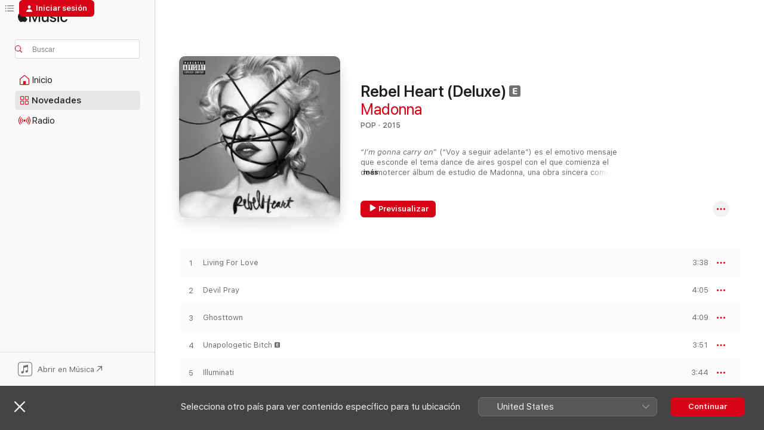

--- FILE ---
content_type: text/html
request_url: https://music.apple.com/es/album/rebel-heart-deluxe/1440840481
body_size: 32185
content:
<!DOCTYPE html>
<html dir="ltr" lang="es-ES">
    <head>
        <!-- prettier-ignore -->
        <meta charset="utf-8">
        <!-- prettier-ignore -->
        <meta http-equiv="X-UA-Compatible" content="IE=edge">
        <!-- prettier-ignore -->
        <meta
            name="viewport"
            content="width=device-width,initial-scale=1,interactive-widget=resizes-content"
        >
        <!-- prettier-ignore -->
        <meta name="applicable-device" content="pc,mobile">
        <!-- prettier-ignore -->
        <meta name="referrer" content="strict-origin">
        <!-- prettier-ignore -->
        <link
            rel="apple-touch-icon"
            sizes="180x180"
            href="/assets/favicon/favicon-180.png"
        >
        <!-- prettier-ignore -->
        <link
            rel="icon"
            type="image/png"
            sizes="32x32"
            href="/assets/favicon/favicon-32.png"
        >
        <!-- prettier-ignore -->
        <link
            rel="icon"
            type="image/png"
            sizes="16x16"
            href="/assets/favicon/favicon-16.png"
        >
        <!-- prettier-ignore -->
        <link
            rel="mask-icon"
            href="/assets/favicon/favicon.svg"
            color="#fa233b"
        >
        <!-- prettier-ignore -->
        <link rel="manifest" href="/manifest.json">

        <title>‎Rebel Heart (Deluxe) - Álbum de Madonna - Apple Music</title><!-- HEAD_svelte-1cypuwr_START --><link rel="preconnect" href="//www.apple.com/wss/fonts" crossorigin="anonymous"><link rel="stylesheet" href="//www.apple.com/wss/fonts?families=SF+Pro,v4%7CSF+Pro+Icons,v1&amp;display=swap" type="text/css" referrerpolicy="strict-origin-when-cross-origin"><!-- HEAD_svelte-1cypuwr_END --><!-- HEAD_svelte-eg3hvx_START -->    <meta name="description" content="Escucha “Rebel Heart (Deluxe)” de Madonna en Apple Music. 2015.  19 canciones. Duración: 1 hora 14 minutos."> <meta name="keywords" content="escuchar, Rebel Heart (Deluxe), Madonna, música, singles, canciones, Pop, música en streaming, apple music"> <link rel="canonical" href="https://music.apple.com/es/album/rebel-heart-deluxe/1440840481">   <link rel="alternate" type="application/json+oembed" href="https://music.apple.com/api/oembed?url=https%3A%2F%2Fmusic.apple.com%2Fes%2Falbum%2Frebel-heart-deluxe%2F1440840481" title="Rebel Heart (Deluxe) de Madonna en Apple Music">  <meta name="al:ios:app_store_id" content="1108187390"> <meta name="al:ios:app_name" content="Apple Music"> <meta name="apple:content_id" content="1440840481"> <meta name="apple:title" content="Rebel Heart (Deluxe)"> <meta name="apple:description" content="Escucha “Rebel Heart (Deluxe)” de Madonna en Apple Music. 2015.  19 canciones. Duración: 1 hora 14 minutos.">   <meta property="og:title" content="Rebel Heart (Deluxe) de Madonna en Apple Music"> <meta property="og:description" content="Álbum · 2015 · 19 canciones"> <meta property="og:site_name" content="Apple Music - Reproductor web"> <meta property="og:url" content="https://music.apple.com/es/album/rebel-heart-deluxe/1440840481"> <meta property="og:image" content="https://is1-ssl.mzstatic.com/image/thumb/Music124/v4/56/c8/cf/56c8cfa1-02ec-2464-c1af-efbb3edecaab/00602547201829.rgb.jpg/1200x630bf-60.jpg"> <meta property="og:image:secure_url" content="https://is1-ssl.mzstatic.com/image/thumb/Music124/v4/56/c8/cf/56c8cfa1-02ec-2464-c1af-efbb3edecaab/00602547201829.rgb.jpg/1200x630bf-60.jpg"> <meta property="og:image:alt" content="Rebel Heart (Deluxe) de Madonna en Apple Music"> <meta property="og:image:width" content="1200"> <meta property="og:image:height" content="630"> <meta property="og:image:type" content="image/jpg"> <meta property="og:type" content="music.album"> <meta property="og:locale" content="es_ES">  <meta property="music:song_count" content="19"> <meta property="music:song" content="https://music.apple.com/es/song/living-for-love/1440840486"> <meta property="music:song:preview_url:secure_url" content="https://music.apple.com/es/song/living-for-love/1440840486"> <meta property="music:song:disc" content="1"> <meta property="music:song:duration" content="PT3M38S"> <meta property="music:song:track" content="1">  <meta property="music:song" content="https://music.apple.com/es/song/devil-pray/1440840489"> <meta property="music:song:preview_url:secure_url" content="https://music.apple.com/es/song/devil-pray/1440840489"> <meta property="music:song:disc" content="1"> <meta property="music:song:duration" content="PT4M5S"> <meta property="music:song:track" content="2">  <meta property="music:song" content="https://music.apple.com/es/song/ghosttown/1440840704"> <meta property="music:song:preview_url:secure_url" content="https://music.apple.com/es/song/ghosttown/1440840704"> <meta property="music:song:disc" content="1"> <meta property="music:song:duration" content="PT4M9S"> <meta property="music:song:track" content="3">  <meta property="music:song" content="https://music.apple.com/es/song/unapologetic-bitch/1440840705"> <meta property="music:song:preview_url:secure_url" content="https://music.apple.com/es/song/unapologetic-bitch/1440840705"> <meta property="music:song:disc" content="1"> <meta property="music:song:duration" content="PT3M51S"> <meta property="music:song:track" content="4">  <meta property="music:song" content="https://music.apple.com/es/song/illuminati/1440840707"> <meta property="music:song:preview_url:secure_url" content="https://music.apple.com/es/song/illuminati/1440840707"> <meta property="music:song:disc" content="1"> <meta property="music:song:duration" content="PT3M44S"> <meta property="music:song:track" content="5">  <meta property="music:song" content="https://music.apple.com/es/song/bitch-im-madonna-feat-nicki-minaj/1440840708"> <meta property="music:song:preview_url:secure_url" content="https://music.apple.com/es/song/bitch-im-madonna-feat-nicki-minaj/1440840708"> <meta property="music:song:disc" content="1"> <meta property="music:song:duration" content="PT3M47S"> <meta property="music:song:track" content="6">  <meta property="music:song" content="https://music.apple.com/es/song/hold-tight/1440840711"> <meta property="music:song:preview_url:secure_url" content="https://music.apple.com/es/song/hold-tight/1440840711"> <meta property="music:song:disc" content="1"> <meta property="music:song:duration" content="PT3M37S"> <meta property="music:song:track" content="7">  <meta property="music:song" content="https://music.apple.com/es/song/joan-of-arc/1440840713"> <meta property="music:song:preview_url:secure_url" content="https://music.apple.com/es/song/joan-of-arc/1440840713"> <meta property="music:song:disc" content="1"> <meta property="music:song:duration" content="PT4M1S"> <meta property="music:song:track" content="8">  <meta property="music:song" content="https://music.apple.com/es/song/iconic-feat-chance-the-rapper-mike-tyson/1440840714"> <meta property="music:song:preview_url:secure_url" content="https://music.apple.com/es/song/iconic-feat-chance-the-rapper-mike-tyson/1440840714"> <meta property="music:song:disc" content="1"> <meta property="music:song:duration" content="PT4M33S"> <meta property="music:song:track" content="9">  <meta property="music:song" content="https://music.apple.com/es/song/heartbreakcity/1440840717"> <meta property="music:song:preview_url:secure_url" content="https://music.apple.com/es/song/heartbreakcity/1440840717"> <meta property="music:song:disc" content="1"> <meta property="music:song:duration" content="PT3M33S"> <meta property="music:song:track" content="10">  <meta property="music:song" content="https://music.apple.com/es/song/body-shop/1440840720"> <meta property="music:song:preview_url:secure_url" content="https://music.apple.com/es/song/body-shop/1440840720"> <meta property="music:song:disc" content="1"> <meta property="music:song:duration" content="PT3M39S"> <meta property="music:song:track" content="11">  <meta property="music:song" content="https://music.apple.com/es/song/holy-water/1440840723"> <meta property="music:song:preview_url:secure_url" content="https://music.apple.com/es/song/holy-water/1440840723"> <meta property="music:song:disc" content="1"> <meta property="music:song:duration" content="PT4M9S"> <meta property="music:song:track" content="12">  <meta property="music:song" content="https://music.apple.com/es/song/inside-out/1440840724"> <meta property="music:song:preview_url:secure_url" content="https://music.apple.com/es/song/inside-out/1440840724"> <meta property="music:song:disc" content="1"> <meta property="music:song:duration" content="PT4M23S"> <meta property="music:song:track" content="13">  <meta property="music:song" content="https://music.apple.com/es/song/wash-all-over-me/1440840725"> <meta property="music:song:preview_url:secure_url" content="https://music.apple.com/es/song/wash-all-over-me/1440840725"> <meta property="music:song:disc" content="1"> <meta property="music:song:duration" content="PT4M"> <meta property="music:song:track" content="14">  <meta property="music:song" content="https://music.apple.com/es/song/best-night/1440840728"> <meta property="music:song:preview_url:secure_url" content="https://music.apple.com/es/song/best-night/1440840728"> <meta property="music:song:disc" content="1"> <meta property="music:song:duration" content="PT3M33S"> <meta property="music:song:track" content="15">  <meta property="music:song" content="https://music.apple.com/es/song/veni-vidi-vici-feat-nas/1440840730"> <meta property="music:song:preview_url:secure_url" content="https://music.apple.com/es/song/veni-vidi-vici-feat-nas/1440840730"> <meta property="music:song:disc" content="1"> <meta property="music:song:duration" content="PT4M39S"> <meta property="music:song:track" content="16">  <meta property="music:song" content="https://music.apple.com/es/song/s-e-x/1440840911"> <meta property="music:song:preview_url:secure_url" content="https://music.apple.com/es/song/s-e-x/1440840911"> <meta property="music:song:disc" content="1"> <meta property="music:song:duration" content="PT4M11S"> <meta property="music:song:track" content="17">  <meta property="music:song" content="https://music.apple.com/es/song/messiah/1440840913"> <meta property="music:song:preview_url:secure_url" content="https://music.apple.com/es/song/messiah/1440840913"> <meta property="music:song:disc" content="1"> <meta property="music:song:duration" content="PT3M22S"> <meta property="music:song:track" content="18">  <meta property="music:song" content="https://music.apple.com/es/song/rebel-heart/1440840918"> <meta property="music:song:preview_url:secure_url" content="https://music.apple.com/es/song/rebel-heart/1440840918"> <meta property="music:song:disc" content="1"> <meta property="music:song:duration" content="PT3M21S"> <meta property="music:song:track" content="19">   <meta property="music:musician" content="https://music.apple.com/es/artist/madonna/20044"> <meta property="music:release_date" content="2015-03-05T00:00:00.000Z">   <meta name="twitter:title" content="Rebel Heart (Deluxe) de Madonna en Apple Music"> <meta name="twitter:description" content="Álbum · 2015 · 19 canciones"> <meta name="twitter:site" content="@AppleMusic"> <meta name="twitter:image" content="https://is1-ssl.mzstatic.com/image/thumb/Music124/v4/56/c8/cf/56c8cfa1-02ec-2464-c1af-efbb3edecaab/00602547201829.rgb.jpg/600x600bf-60.jpg"> <meta name="twitter:image:alt" content="Rebel Heart (Deluxe) de Madonna en Apple Music"> <meta name="twitter:card" content="summary">       <!-- HTML_TAG_START -->
                <script id=schema:music-album type="application/ld+json">
                    {"@context":"http://schema.org","@type":"MusicAlbum","name":"Rebel Heart (Deluxe)","description":"Escucha “Rebel Heart (Deluxe)” de Madonna en Apple Music. 2015.  19 canciones. Duración: 1 hora 14 minutos.","citation":[{"@type":"MusicAlbum","image":"https://is1-ssl.mzstatic.com/image/thumb/Music5/v4/e0/67/32/e06732c9-f9ea-5040-ad3c-24fa4f3d68fa/dj.bdrvrbgf.jpg/1200x630bb.jpg","url":"https://music.apple.com/es/album/kiss-me-once-itunes-festival-deluxe-edition/944315714","name":"Kiss Me Once (iTunes Festival Deluxe Edition)"},{"@type":"MusicAlbum","image":"https://is1-ssl.mzstatic.com/image/thumb/Music125/v4/b5/a1/e7/b5a1e76d-e645-48a1-5f38-ec189e879c16/886444323338.jpg/1200x630bb.jpg","url":"https://music.apple.com/es/album/britney-jean-deluxe-version/736211015","name":"Britney Jean (Deluxe Version)"},{"@type":"MusicAlbum","image":"https://is1-ssl.mzstatic.com/image/thumb/Music125/v4/0c/33/64/0c336478-aaa9-95dc-d373-f6fb8510b170/13UAAIM69752.rgb.jpg/1200x630bb.jpg","url":"https://music.apple.com/es/album/artpop/1451767863","name":"ARTPOP"},{"@type":"MusicAlbum","image":"https://is1-ssl.mzstatic.com/image/thumb/Music/v4/88/2f/d2/882fd203-657e-a323-113e-8e2dca3f99d2/093624939863.jpg/1200x630bb.jpg","url":"https://music.apple.com/es/album/take-it-like-a-man-ep/737985280","name":"Take It Like a Man - EP"},{"@type":"MusicAlbum","image":"https://is1-ssl.mzstatic.com/image/thumb/Music115/v4/ff/c9/48/ffc94821-8e2b-8e18-cc3d-792009130f63/886448538851.jpg/1200x630bb.jpg","url":"https://music.apple.com/es/album/bionic-deluxe-version/1516033423","name":"Bionic (Deluxe Version)"},{"@type":"MusicAlbum","image":"https://is1-ssl.mzstatic.com/image/thumb/Music124/v4/e1/ea/d0/e1ead034-0516-4626-3557-58d3b7815fa4/00602547800572.rgb.jpg/1200x630bb.jpg","url":"https://music.apple.com/es/album/this-is-what-the-truth-feels-like-deluxe/1440847032","name":"This Is What the Truth Feels Like (Deluxe)"},{"@type":"MusicAlbum","image":"https://is1-ssl.mzstatic.com/image/thumb/Music124/v4/67/a3/e4/67a3e473-20fb-0a9f-5399-39ad914cb9a0/00602537139811.rgb.jpg/1200x630bb.jpg","url":"https://music.apple.com/es/album/the-spirit-indestructible-deluxe-version/1442397113","name":"The Spirit Indestructible (Deluxe Version)"},{"@type":"MusicAlbum","image":"https://is1-ssl.mzstatic.com/image/thumb/Music124/v4/5c/de/da/5cdedac3-ff6d-ddb7-9a3b-4deab301b2af/886445615128.jpg/1200x630bb.jpg","url":"https://music.apple.com/es/album/miley-cyrus-her-dead-petz/1462327936","name":"Miley Cyrus & Her Dead Petz"},{"@type":"MusicAlbum","image":"https://is1-ssl.mzstatic.com/image/thumb/Music/v4/bd/04/79/bd047974-01ee-6154-cb2a-17424c60a5ab/886443506640.jpg/1200x630bb.jpg","url":"https://music.apple.com/es/album/havoc-and-bright-lights-deluxe-edition/549864577","name":"havoc and bright lights (deluxe edition)"},{"@type":"MusicAlbum","image":"https://is1-ssl.mzstatic.com/image/thumb/Music115/v4/00/bf/72/00bf72a2-3e50-e5e7-ae78-dc35bbf9bcda/886444578219.jpg/1200x630bb.jpg","url":"https://music.apple.com/es/album/1000-forms-of-fear/882945378","name":"1000 Forms of Fear"}],"tracks":[{"@type":"MusicRecording","name":"Living For Love","duration":"PT3M38S","url":"https://music.apple.com/es/song/living-for-love/1440840486","offers":{"@type":"Offer","category":"free","price":0},"audio":{"@type":"AudioObject","potentialAction":{"@type":"ListenAction","expectsAcceptanceOf":{"@type":"Offer","category":"free"},"target":{"@type":"EntryPoint","actionPlatform":"https://music.apple.com/es/song/living-for-love/1440840486"}},"name":"Living For Love","contentUrl":"https://audio-ssl.itunes.apple.com/itunes-assets/AudioPreview125/v4/6d/b6/02/6db6021d-33e4-3057-eb64-f3e609357a57/mzaf_15245593727201558300.plus.aac.ep.m4a","duration":"PT3M38S","uploadDate":"2014-12-20","thumbnailUrl":"https://is1-ssl.mzstatic.com/image/thumb/Music124/v4/56/c8/cf/56c8cfa1-02ec-2464-c1af-efbb3edecaab/00602547201829.rgb.jpg/1200x630bb.jpg"}},{"@type":"MusicRecording","name":"Devil Pray","duration":"PT4M5S","url":"https://music.apple.com/es/song/devil-pray/1440840489","offers":{"@type":"Offer","category":"free","price":0},"audio":{"@type":"AudioObject","potentialAction":{"@type":"ListenAction","expectsAcceptanceOf":{"@type":"Offer","category":"free"},"target":{"@type":"EntryPoint","actionPlatform":"https://music.apple.com/es/song/devil-pray/1440840489"}},"name":"Devil Pray","contentUrl":"https://audio-ssl.itunes.apple.com/itunes-assets/AudioPreview115/v4/97/1a/e6/971ae626-c22a-984f-41c8-e2bb7addc0c5/mzaf_14432805847176773958.plus.aac.ep.m4a","duration":"PT4M5S","uploadDate":"2015-03-05","thumbnailUrl":"https://is1-ssl.mzstatic.com/image/thumb/Music124/v4/56/c8/cf/56c8cfa1-02ec-2464-c1af-efbb3edecaab/00602547201829.rgb.jpg/1200x630bb.jpg"}},{"@type":"MusicRecording","name":"Ghosttown","duration":"PT4M9S","url":"https://music.apple.com/es/song/ghosttown/1440840704","offers":{"@type":"Offer","category":"free","price":0},"audio":{"@type":"AudioObject","potentialAction":{"@type":"ListenAction","expectsAcceptanceOf":{"@type":"Offer","category":"free"},"target":{"@type":"EntryPoint","actionPlatform":"https://music.apple.com/es/song/ghosttown/1440840704"}},"name":"Ghosttown","contentUrl":"https://audio-ssl.itunes.apple.com/itunes-assets/AudioPreview115/v4/5b/46/dc/5b46dc4a-0faf-c6d9-01d0-54313f45a065/mzaf_7547186169896076432.plus.aac.ep.m4a","duration":"PT4M9S","uploadDate":"2015-03-05","thumbnailUrl":"https://is1-ssl.mzstatic.com/image/thumb/Music124/v4/56/c8/cf/56c8cfa1-02ec-2464-c1af-efbb3edecaab/00602547201829.rgb.jpg/1200x630bb.jpg"}},{"@type":"MusicRecording","name":"Unapologetic Bitch","duration":"PT3M51S","url":"https://music.apple.com/es/song/unapologetic-bitch/1440840705","offers":{"@type":"Offer","category":"free","price":0},"audio":{"@type":"AudioObject","potentialAction":{"@type":"ListenAction","expectsAcceptanceOf":{"@type":"Offer","category":"free"},"target":{"@type":"EntryPoint","actionPlatform":"https://music.apple.com/es/song/unapologetic-bitch/1440840705"}},"name":"Unapologetic Bitch","contentUrl":"https://audio-ssl.itunes.apple.com/itunes-assets/AudioPreview115/v4/0e/e6/29/0ee62902-3c78-1ae7-db49-43a2494e8659/mzaf_7147727859478901319.plus.aac.ep.m4a","duration":"PT3M51S","uploadDate":"2015-03-05","thumbnailUrl":"https://is1-ssl.mzstatic.com/image/thumb/Music124/v4/56/c8/cf/56c8cfa1-02ec-2464-c1af-efbb3edecaab/00602547201829.rgb.jpg/1200x630bb.jpg"}},{"@type":"MusicRecording","name":"Illuminati","duration":"PT3M44S","url":"https://music.apple.com/es/song/illuminati/1440840707","offers":{"@type":"Offer","category":"free","price":0},"audio":{"@type":"AudioObject","potentialAction":{"@type":"ListenAction","expectsAcceptanceOf":{"@type":"Offer","category":"free"},"target":{"@type":"EntryPoint","actionPlatform":"https://music.apple.com/es/song/illuminati/1440840707"}},"name":"Illuminati","contentUrl":"https://audio-ssl.itunes.apple.com/itunes-assets/AudioPreview125/v4/b7/6b/75/b76b758f-4a51-3b22-eac4-d7524aeb2cec/mzaf_9295486671797452824.plus.aac.ep.m4a","duration":"PT3M44S","uploadDate":"2015-03-05","thumbnailUrl":"https://is1-ssl.mzstatic.com/image/thumb/Music124/v4/56/c8/cf/56c8cfa1-02ec-2464-c1af-efbb3edecaab/00602547201829.rgb.jpg/1200x630bb.jpg"}},{"@type":"MusicRecording","name":"Bitch I'm Madonna (feat. Nicki Minaj)","duration":"PT3M47S","url":"https://music.apple.com/es/song/bitch-im-madonna-feat-nicki-minaj/1440840708","offers":{"@type":"Offer","category":"free","price":0},"audio":{"@type":"AudioObject","potentialAction":{"@type":"ListenAction","expectsAcceptanceOf":{"@type":"Offer","category":"free"},"target":{"@type":"EntryPoint","actionPlatform":"https://music.apple.com/es/song/bitch-im-madonna-feat-nicki-minaj/1440840708"}},"name":"Bitch I'm Madonna (feat. Nicki Minaj)","contentUrl":"https://audio-ssl.itunes.apple.com/itunes-assets/AudioPreview125/v4/19/6a/e7/196ae70e-0122-6e12-57a3-e4d3fbacf95e/mzaf_348435976055579119.plus.aac.ep.m4a","duration":"PT3M47S","uploadDate":"2015-03-05","thumbnailUrl":"https://is1-ssl.mzstatic.com/image/thumb/Music124/v4/56/c8/cf/56c8cfa1-02ec-2464-c1af-efbb3edecaab/00602547201829.rgb.jpg/1200x630bb.jpg"}},{"@type":"MusicRecording","name":"Hold Tight","duration":"PT3M37S","url":"https://music.apple.com/es/song/hold-tight/1440840711","offers":{"@type":"Offer","category":"free","price":0},"audio":{"@type":"AudioObject","potentialAction":{"@type":"ListenAction","expectsAcceptanceOf":{"@type":"Offer","category":"free"},"target":{"@type":"EntryPoint","actionPlatform":"https://music.apple.com/es/song/hold-tight/1440840711"}},"name":"Hold Tight","contentUrl":"https://audio-ssl.itunes.apple.com/itunes-assets/AudioPreview115/v4/de/56/92/de569245-5325-2964-f8f5-0e6abe65c663/mzaf_18149876907365566021.plus.aac.ep.m4a","duration":"PT3M37S","uploadDate":"2015-03-05","thumbnailUrl":"https://is1-ssl.mzstatic.com/image/thumb/Music124/v4/56/c8/cf/56c8cfa1-02ec-2464-c1af-efbb3edecaab/00602547201829.rgb.jpg/1200x630bb.jpg"}},{"@type":"MusicRecording","name":"Joan of Arc","duration":"PT4M1S","url":"https://music.apple.com/es/song/joan-of-arc/1440840713","offers":{"@type":"Offer","category":"free","price":0},"audio":{"@type":"AudioObject","potentialAction":{"@type":"ListenAction","expectsAcceptanceOf":{"@type":"Offer","category":"free"},"target":{"@type":"EntryPoint","actionPlatform":"https://music.apple.com/es/song/joan-of-arc/1440840713"}},"name":"Joan of Arc","contentUrl":"https://audio-ssl.itunes.apple.com/itunes-assets/AudioPreview115/v4/88/34/49/88344973-1275-b727-b465-fc25e89bb3f4/mzaf_13771922561900135393.plus.aac.ep.m4a","duration":"PT4M1S","uploadDate":"2015-03-05","thumbnailUrl":"https://is1-ssl.mzstatic.com/image/thumb/Music124/v4/56/c8/cf/56c8cfa1-02ec-2464-c1af-efbb3edecaab/00602547201829.rgb.jpg/1200x630bb.jpg"}},{"@type":"MusicRecording","name":"Iconic (feat. Chance The Rapper & Mike Tyson)","duration":"PT4M33S","url":"https://music.apple.com/es/song/iconic-feat-chance-the-rapper-mike-tyson/1440840714","offers":{"@type":"Offer","category":"free","price":0},"audio":{"@type":"AudioObject","potentialAction":{"@type":"ListenAction","expectsAcceptanceOf":{"@type":"Offer","category":"free"},"target":{"@type":"EntryPoint","actionPlatform":"https://music.apple.com/es/song/iconic-feat-chance-the-rapper-mike-tyson/1440840714"}},"name":"Iconic (feat. Chance The Rapper & Mike Tyson)","contentUrl":"https://audio-ssl.itunes.apple.com/itunes-assets/AudioPreview115/v4/97/fc/32/97fc324b-96c4-8c72-ee94-b72e775c1acb/mzaf_13128474682875404628.plus.aac.ep.m4a","duration":"PT4M33S","uploadDate":"2015-03-05","thumbnailUrl":"https://is1-ssl.mzstatic.com/image/thumb/Music124/v4/56/c8/cf/56c8cfa1-02ec-2464-c1af-efbb3edecaab/00602547201829.rgb.jpg/1200x630bb.jpg"}},{"@type":"MusicRecording","name":"HeartBreakCity","duration":"PT3M33S","url":"https://music.apple.com/es/song/heartbreakcity/1440840717","offers":{"@type":"Offer","category":"free","price":0},"audio":{"@type":"AudioObject","potentialAction":{"@type":"ListenAction","expectsAcceptanceOf":{"@type":"Offer","category":"free"},"target":{"@type":"EntryPoint","actionPlatform":"https://music.apple.com/es/song/heartbreakcity/1440840717"}},"name":"HeartBreakCity","contentUrl":"https://audio-ssl.itunes.apple.com/itunes-assets/AudioPreview115/v4/36/2b/2d/362b2d5f-08bc-fd72-04c4-a0a73e591cf2/mzaf_3543350179982585276.plus.aac.ep.m4a","duration":"PT3M33S","uploadDate":"2015-03-05","thumbnailUrl":"https://is1-ssl.mzstatic.com/image/thumb/Music124/v4/56/c8/cf/56c8cfa1-02ec-2464-c1af-efbb3edecaab/00602547201829.rgb.jpg/1200x630bb.jpg"}},{"@type":"MusicRecording","name":"Body Shop","duration":"PT3M39S","url":"https://music.apple.com/es/song/body-shop/1440840720","offers":{"@type":"Offer","category":"free","price":0},"audio":{"@type":"AudioObject","potentialAction":{"@type":"ListenAction","expectsAcceptanceOf":{"@type":"Offer","category":"free"},"target":{"@type":"EntryPoint","actionPlatform":"https://music.apple.com/es/song/body-shop/1440840720"}},"name":"Body Shop","contentUrl":"https://audio-ssl.itunes.apple.com/itunes-assets/AudioPreview125/v4/96/0e/be/960ebe2c-7b14-8565-cf6f-bc6e85c6460b/mzaf_17297248675914408198.plus.aac.ep.m4a","duration":"PT3M39S","uploadDate":"2015-03-05","thumbnailUrl":"https://is1-ssl.mzstatic.com/image/thumb/Music124/v4/56/c8/cf/56c8cfa1-02ec-2464-c1af-efbb3edecaab/00602547201829.rgb.jpg/1200x630bb.jpg"}},{"@type":"MusicRecording","name":"Holy Water","duration":"PT4M9S","url":"https://music.apple.com/es/song/holy-water/1440840723","offers":{"@type":"Offer","category":"free","price":0},"audio":{"@type":"AudioObject","potentialAction":{"@type":"ListenAction","expectsAcceptanceOf":{"@type":"Offer","category":"free"},"target":{"@type":"EntryPoint","actionPlatform":"https://music.apple.com/es/song/holy-water/1440840723"}},"name":"Holy Water","contentUrl":"https://audio-ssl.itunes.apple.com/itunes-assets/AudioPreview125/v4/78/4d/ba/784dbad1-a64a-5818-b291-9e37c22259ca/mzaf_8203488541739779751.plus.aac.ep.m4a","duration":"PT4M9S","uploadDate":"2015-03-05","thumbnailUrl":"https://is1-ssl.mzstatic.com/image/thumb/Music124/v4/56/c8/cf/56c8cfa1-02ec-2464-c1af-efbb3edecaab/00602547201829.rgb.jpg/1200x630bb.jpg"}},{"@type":"MusicRecording","name":"Inside Out","duration":"PT4M23S","url":"https://music.apple.com/es/song/inside-out/1440840724","offers":{"@type":"Offer","category":"free","price":0},"audio":{"@type":"AudioObject","potentialAction":{"@type":"ListenAction","expectsAcceptanceOf":{"@type":"Offer","category":"free"},"target":{"@type":"EntryPoint","actionPlatform":"https://music.apple.com/es/song/inside-out/1440840724"}},"name":"Inside Out","contentUrl":"https://audio-ssl.itunes.apple.com/itunes-assets/AudioPreview115/v4/3d/bf/7d/3dbf7d4f-20bd-8c5e-7288-5b140462480f/mzaf_15443358988476701518.plus.aac.ep.m4a","duration":"PT4M23S","uploadDate":"2015-03-05","thumbnailUrl":"https://is1-ssl.mzstatic.com/image/thumb/Music124/v4/56/c8/cf/56c8cfa1-02ec-2464-c1af-efbb3edecaab/00602547201829.rgb.jpg/1200x630bb.jpg"}},{"@type":"MusicRecording","name":"Wash All Over Me","duration":"PT4M","url":"https://music.apple.com/es/song/wash-all-over-me/1440840725","offers":{"@type":"Offer","category":"free","price":0},"audio":{"@type":"AudioObject","potentialAction":{"@type":"ListenAction","expectsAcceptanceOf":{"@type":"Offer","category":"free"},"target":{"@type":"EntryPoint","actionPlatform":"https://music.apple.com/es/song/wash-all-over-me/1440840725"}},"name":"Wash All Over Me","contentUrl":"https://audio-ssl.itunes.apple.com/itunes-assets/AudioPreview115/v4/e4/98/16/e49816a7-5041-de03-5bd2-223f2bbb00ab/mzaf_18298738161204391867.plus.aac.ep.m4a","duration":"PT4M","uploadDate":"2015-03-05","thumbnailUrl":"https://is1-ssl.mzstatic.com/image/thumb/Music124/v4/56/c8/cf/56c8cfa1-02ec-2464-c1af-efbb3edecaab/00602547201829.rgb.jpg/1200x630bb.jpg"}},{"@type":"MusicRecording","name":"Best Night","duration":"PT3M33S","url":"https://music.apple.com/es/song/best-night/1440840728","offers":{"@type":"Offer","category":"free","price":0},"audio":{"@type":"AudioObject","potentialAction":{"@type":"ListenAction","expectsAcceptanceOf":{"@type":"Offer","category":"free"},"target":{"@type":"EntryPoint","actionPlatform":"https://music.apple.com/es/song/best-night/1440840728"}},"name":"Best Night","contentUrl":"https://audio-ssl.itunes.apple.com/itunes-assets/AudioPreview125/v4/54/0d/1d/540d1d7b-f5b7-0513-142d-366fd24ec959/mzaf_11337288216873443784.plus.aac.ep.m4a","duration":"PT3M33S","uploadDate":"2015-03-05","thumbnailUrl":"https://is1-ssl.mzstatic.com/image/thumb/Music124/v4/56/c8/cf/56c8cfa1-02ec-2464-c1af-efbb3edecaab/00602547201829.rgb.jpg/1200x630bb.jpg"}},{"@type":"MusicRecording","name":"Veni Vidi Vici (feat. Nas)","duration":"PT4M39S","url":"https://music.apple.com/es/song/veni-vidi-vici-feat-nas/1440840730","offers":{"@type":"Offer","category":"free","price":0},"audio":{"@type":"AudioObject","potentialAction":{"@type":"ListenAction","expectsAcceptanceOf":{"@type":"Offer","category":"free"},"target":{"@type":"EntryPoint","actionPlatform":"https://music.apple.com/es/song/veni-vidi-vici-feat-nas/1440840730"}},"name":"Veni Vidi Vici (feat. Nas)","contentUrl":"https://audio-ssl.itunes.apple.com/itunes-assets/AudioPreview125/v4/60/cf/23/60cf2353-ad11-d636-f3c4-731da30b616b/mzaf_2448958089423938699.plus.aac.ep.m4a","duration":"PT4M39S","uploadDate":"2015-03-05","thumbnailUrl":"https://is1-ssl.mzstatic.com/image/thumb/Music124/v4/56/c8/cf/56c8cfa1-02ec-2464-c1af-efbb3edecaab/00602547201829.rgb.jpg/1200x630bb.jpg"}},{"@type":"MusicRecording","name":"S.E.X.","duration":"PT4M11S","url":"https://music.apple.com/es/song/s-e-x/1440840911","offers":{"@type":"Offer","category":"free","price":0},"audio":{"@type":"AudioObject","potentialAction":{"@type":"ListenAction","expectsAcceptanceOf":{"@type":"Offer","category":"free"},"target":{"@type":"EntryPoint","actionPlatform":"https://music.apple.com/es/song/s-e-x/1440840911"}},"name":"S.E.X.","contentUrl":"https://audio-ssl.itunes.apple.com/itunes-assets/AudioPreview115/v4/3c/5e/dd/3c5edd78-3c1e-50f6-86aa-7631162d0955/mzaf_8240962777568813109.plus.aac.ep.m4a","duration":"PT4M11S","uploadDate":"2015-03-05","thumbnailUrl":"https://is1-ssl.mzstatic.com/image/thumb/Music124/v4/56/c8/cf/56c8cfa1-02ec-2464-c1af-efbb3edecaab/00602547201829.rgb.jpg/1200x630bb.jpg"}},{"@type":"MusicRecording","name":"Messiah","duration":"PT3M22S","url":"https://music.apple.com/es/song/messiah/1440840913","offers":{"@type":"Offer","category":"free","price":0},"audio":{"@type":"AudioObject","potentialAction":{"@type":"ListenAction","expectsAcceptanceOf":{"@type":"Offer","category":"free"},"target":{"@type":"EntryPoint","actionPlatform":"https://music.apple.com/es/song/messiah/1440840913"}},"name":"Messiah","contentUrl":"https://audio-ssl.itunes.apple.com/itunes-assets/AudioPreview125/v4/6a/c6/b3/6ac6b323-8309-d6c0-a22d-0360b24d3748/mzaf_5305769944471651287.plus.aac.ep.m4a","duration":"PT3M22S","uploadDate":"2015-03-05","thumbnailUrl":"https://is1-ssl.mzstatic.com/image/thumb/Music124/v4/56/c8/cf/56c8cfa1-02ec-2464-c1af-efbb3edecaab/00602547201829.rgb.jpg/1200x630bb.jpg"}},{"@type":"MusicRecording","name":"Rebel Heart","duration":"PT3M21S","url":"https://music.apple.com/es/song/rebel-heart/1440840918","offers":{"@type":"Offer","category":"free","price":0},"audio":{"@type":"AudioObject","potentialAction":{"@type":"ListenAction","expectsAcceptanceOf":{"@type":"Offer","category":"free"},"target":{"@type":"EntryPoint","actionPlatform":"https://music.apple.com/es/song/rebel-heart/1440840918"}},"name":"Rebel Heart","contentUrl":"https://audio-ssl.itunes.apple.com/itunes-assets/AudioPreview115/v4/ca/e3/68/cae368ef-a1cf-a292-f055-4d8677084cbe/mzaf_15046550212297864622.plus.aac.ep.m4a","duration":"PT3M21S","uploadDate":"2015-03-05","thumbnailUrl":"https://is1-ssl.mzstatic.com/image/thumb/Music124/v4/56/c8/cf/56c8cfa1-02ec-2464-c1af-efbb3edecaab/00602547201829.rgb.jpg/1200x630bb.jpg"}}],"workExample":[{"@type":"MusicAlbum","image":"https://is1-ssl.mzstatic.com/image/thumb/Music115/v4/dd/2b/8d/dd2b8d84-e032-94d2-473a-3f8efd18fe36/dj.rwfgroxa.jpg/1200x630bb.jpg","url":"https://music.apple.com/es/album/ray-of-light/952887","name":"Ray of Light"},{"@type":"MusicAlbum","image":"https://is1-ssl.mzstatic.com/image/thumb/Music221/v4/9d/7c/25/9d7c25d7-a760-7bbb-23da-359246da54f0/603497819805.jpg/1200x630bb.jpg","url":"https://music.apple.com/es/album/deadpool-wolverine-madonnas-like-a-prayer-ep/1762139536","name":"Deadpool & Wolverine: Madonna's \"Like a Prayer\" - EP"},{"@type":"MusicAlbum","image":"https://is1-ssl.mzstatic.com/image/thumb/Music122/v4/3e/47/b7/3e47b7b9-2d28-381c-492a-28b423b7eefc/196589380678.jpg/1200x630bb.jpg","url":"https://music.apple.com/es/album/break-my-soul-the-queens-remix-single/1638430854","name":"BREAK MY SOUL (THE QUEENS REMIX) - Single"},{"@type":"MusicAlbum","image":"https://is1-ssl.mzstatic.com/image/thumb/Music115/v4/ab/f6/3d/abf63d25-a582-a1ef-dcc1-65dcda1ecbcb/mzi.klximtlq.jpg/1200x630bb.jpg","url":"https://music.apple.com/es/album/true-blue/80815611","name":"True Blue"},{"@type":"MusicAlbum","image":"https://is1-ssl.mzstatic.com/image/thumb/Music125/v4/8e/80/32/8e803264-c925-14dd-3412-2d7652c3df7b/mzi.wxptosaa.jpg/1200x630bb.jpg","url":"https://music.apple.com/es/album/like-a-virgin/80815235","name":"Like a Virgin"},{"@type":"MusicAlbum","image":"https://is1-ssl.mzstatic.com/image/thumb/Music221/v4/30/97/66/30976635-4616-e6a9-229e-8ce593ef0d10/054391222251.jpg/1200x630bb.jpg","url":"https://music.apple.com/es/album/la-bambola-for-dolce-gabbana-the-one-single/1862940386","name":"LA BAMBOLA (FOR DOLCE & GABBANA - the one) - Single"},{"@type":"MusicAlbum","image":"https://is1-ssl.mzstatic.com/image/thumb/Features125/v4/fd/08/c5/fd08c5bf-d415-1017-744a-1e6f0f13ce34/dj.ptreiqho.jpg/1200x630bb.jpg","url":"https://music.apple.com/es/album/celebration-deluxe-version/329519270","name":"Celebration (Deluxe Version)"},{"@type":"MusicAlbum","image":"https://is1-ssl.mzstatic.com/image/thumb/Music116/v4/51/a9/7a/51a97aca-e299-49d6-0d8e-7b5db0543294/054391908261.jpg/1200x630bb.jpg","url":"https://music.apple.com/es/album/frozen-single/1598182281","name":"Frozen - Single"},{"@type":"MusicAlbum","image":"https://is1-ssl.mzstatic.com/image/thumb/Music112/v4/cd/78/10/cd78102b-c3f9-df4f-9bd9-126a0817daf5/603497834549.jpg/1200x630bb.jpg","url":"https://music.apple.com/es/album/hung-up-on-tokischa-single/1644982472","name":"Hung Up on Tokischa - Single"},{"@type":"MusicAlbum","image":"https://is1-ssl.mzstatic.com/image/thumb/Music114/v4/98/5e/fb/985efb0f-9bf5-5b61-36fd-b0bb6820e894/190295162078.jpg/1200x630bb.jpg","url":"https://music.apple.com/es/album/levitating-the-blessed-madonna-remix-feat-madonna/1527115169","name":"Levitating (The Blessed Madonna Remix) [feat. Madonna and Missy Elliott] - Single"},{"@type":"MusicAlbum","image":"https://is1-ssl.mzstatic.com/image/thumb/Music116/v4/03/b3/f0/03b3f0a4-26cf-d36f-ce0a-91a142996b43/23UMGIM58354.rgb.jpg/1200x630bb.jpg","url":"https://music.apple.com/es/album/vulgar-single/1690806718","name":"VULGAR - Single"},{"@type":"MusicAlbum","image":"https://is1-ssl.mzstatic.com/image/thumb/Features6/v4/3f/7e/5b/3f7e5bda-847c-2ff3-0c75-b8abc99f78c7/V4HttpAssetRepositoryClient-ticket.xlsebbkh.jpg-8306694440691462854.jpg/1200x630bb.jpg","url":"https://music.apple.com/es/album/the-confessions-tour-live/213650881","name":"The Confessions Tour (Live)"},{"@type":"MusicAlbum","image":"https://is1-ssl.mzstatic.com/image/thumb/Music115/v4/53/74/96/537496cf-41e4-bdca-ff1f-b2b7b9536feb/093624786566.jpg/1200x630bb.jpg","url":"https://music.apple.com/es/album/music-bonus-track-version/316826011","name":"Music (Bonus Track Version)"},{"@type":"MusicAlbum","image":"https://is1-ssl.mzstatic.com/image/thumb/Music/y2005/m09/d19/h20/mzi.zkaoqrkf.jpg/1200x630bb.jpg","url":"https://music.apple.com/es/album/american-life/80815678","name":"American Life"},{"@type":"MusicAlbum","image":"https://is1-ssl.mzstatic.com/image/thumb/Music221/v4/d8/e1/99/d8e199c5-70e6-2da7-3536-a5cbdfca94f5/603497807840.jpg/1200x630bb.jpg","url":"https://music.apple.com/es/album/confessions-on-a-dance-floor-twenty-years-edition/1851108791","name":"Confessions On A Dance Floor (Twenty Years Edition)"},{"@type":"MusicRecording","name":"Living For Love","duration":"PT3M38S","url":"https://music.apple.com/es/song/living-for-love/1440840486","offers":{"@type":"Offer","category":"free","price":0},"audio":{"@type":"AudioObject","potentialAction":{"@type":"ListenAction","expectsAcceptanceOf":{"@type":"Offer","category":"free"},"target":{"@type":"EntryPoint","actionPlatform":"https://music.apple.com/es/song/living-for-love/1440840486"}},"name":"Living For Love","contentUrl":"https://audio-ssl.itunes.apple.com/itunes-assets/AudioPreview125/v4/6d/b6/02/6db6021d-33e4-3057-eb64-f3e609357a57/mzaf_15245593727201558300.plus.aac.ep.m4a","duration":"PT3M38S","uploadDate":"2014-12-20","thumbnailUrl":"https://is1-ssl.mzstatic.com/image/thumb/Music124/v4/56/c8/cf/56c8cfa1-02ec-2464-c1af-efbb3edecaab/00602547201829.rgb.jpg/1200x630bb.jpg"}},{"@type":"MusicRecording","name":"Devil Pray","duration":"PT4M5S","url":"https://music.apple.com/es/song/devil-pray/1440840489","offers":{"@type":"Offer","category":"free","price":0},"audio":{"@type":"AudioObject","potentialAction":{"@type":"ListenAction","expectsAcceptanceOf":{"@type":"Offer","category":"free"},"target":{"@type":"EntryPoint","actionPlatform":"https://music.apple.com/es/song/devil-pray/1440840489"}},"name":"Devil Pray","contentUrl":"https://audio-ssl.itunes.apple.com/itunes-assets/AudioPreview115/v4/97/1a/e6/971ae626-c22a-984f-41c8-e2bb7addc0c5/mzaf_14432805847176773958.plus.aac.ep.m4a","duration":"PT4M5S","uploadDate":"2015-03-05","thumbnailUrl":"https://is1-ssl.mzstatic.com/image/thumb/Music124/v4/56/c8/cf/56c8cfa1-02ec-2464-c1af-efbb3edecaab/00602547201829.rgb.jpg/1200x630bb.jpg"}},{"@type":"MusicRecording","name":"Ghosttown","duration":"PT4M9S","url":"https://music.apple.com/es/song/ghosttown/1440840704","offers":{"@type":"Offer","category":"free","price":0},"audio":{"@type":"AudioObject","potentialAction":{"@type":"ListenAction","expectsAcceptanceOf":{"@type":"Offer","category":"free"},"target":{"@type":"EntryPoint","actionPlatform":"https://music.apple.com/es/song/ghosttown/1440840704"}},"name":"Ghosttown","contentUrl":"https://audio-ssl.itunes.apple.com/itunes-assets/AudioPreview115/v4/5b/46/dc/5b46dc4a-0faf-c6d9-01d0-54313f45a065/mzaf_7547186169896076432.plus.aac.ep.m4a","duration":"PT4M9S","uploadDate":"2015-03-05","thumbnailUrl":"https://is1-ssl.mzstatic.com/image/thumb/Music124/v4/56/c8/cf/56c8cfa1-02ec-2464-c1af-efbb3edecaab/00602547201829.rgb.jpg/1200x630bb.jpg"}},{"@type":"MusicRecording","name":"Unapologetic Bitch","duration":"PT3M51S","url":"https://music.apple.com/es/song/unapologetic-bitch/1440840705","offers":{"@type":"Offer","category":"free","price":0},"audio":{"@type":"AudioObject","potentialAction":{"@type":"ListenAction","expectsAcceptanceOf":{"@type":"Offer","category":"free"},"target":{"@type":"EntryPoint","actionPlatform":"https://music.apple.com/es/song/unapologetic-bitch/1440840705"}},"name":"Unapologetic Bitch","contentUrl":"https://audio-ssl.itunes.apple.com/itunes-assets/AudioPreview115/v4/0e/e6/29/0ee62902-3c78-1ae7-db49-43a2494e8659/mzaf_7147727859478901319.plus.aac.ep.m4a","duration":"PT3M51S","uploadDate":"2015-03-05","thumbnailUrl":"https://is1-ssl.mzstatic.com/image/thumb/Music124/v4/56/c8/cf/56c8cfa1-02ec-2464-c1af-efbb3edecaab/00602547201829.rgb.jpg/1200x630bb.jpg"}},{"@type":"MusicRecording","name":"Illuminati","duration":"PT3M44S","url":"https://music.apple.com/es/song/illuminati/1440840707","offers":{"@type":"Offer","category":"free","price":0},"audio":{"@type":"AudioObject","potentialAction":{"@type":"ListenAction","expectsAcceptanceOf":{"@type":"Offer","category":"free"},"target":{"@type":"EntryPoint","actionPlatform":"https://music.apple.com/es/song/illuminati/1440840707"}},"name":"Illuminati","contentUrl":"https://audio-ssl.itunes.apple.com/itunes-assets/AudioPreview125/v4/b7/6b/75/b76b758f-4a51-3b22-eac4-d7524aeb2cec/mzaf_9295486671797452824.plus.aac.ep.m4a","duration":"PT3M44S","uploadDate":"2015-03-05","thumbnailUrl":"https://is1-ssl.mzstatic.com/image/thumb/Music124/v4/56/c8/cf/56c8cfa1-02ec-2464-c1af-efbb3edecaab/00602547201829.rgb.jpg/1200x630bb.jpg"}},{"@type":"MusicRecording","name":"Bitch I'm Madonna (feat. Nicki Minaj)","duration":"PT3M47S","url":"https://music.apple.com/es/song/bitch-im-madonna-feat-nicki-minaj/1440840708","offers":{"@type":"Offer","category":"free","price":0},"audio":{"@type":"AudioObject","potentialAction":{"@type":"ListenAction","expectsAcceptanceOf":{"@type":"Offer","category":"free"},"target":{"@type":"EntryPoint","actionPlatform":"https://music.apple.com/es/song/bitch-im-madonna-feat-nicki-minaj/1440840708"}},"name":"Bitch I'm Madonna (feat. Nicki Minaj)","contentUrl":"https://audio-ssl.itunes.apple.com/itunes-assets/AudioPreview125/v4/19/6a/e7/196ae70e-0122-6e12-57a3-e4d3fbacf95e/mzaf_348435976055579119.plus.aac.ep.m4a","duration":"PT3M47S","uploadDate":"2015-03-05","thumbnailUrl":"https://is1-ssl.mzstatic.com/image/thumb/Music124/v4/56/c8/cf/56c8cfa1-02ec-2464-c1af-efbb3edecaab/00602547201829.rgb.jpg/1200x630bb.jpg"}},{"@type":"MusicRecording","name":"Hold Tight","duration":"PT3M37S","url":"https://music.apple.com/es/song/hold-tight/1440840711","offers":{"@type":"Offer","category":"free","price":0},"audio":{"@type":"AudioObject","potentialAction":{"@type":"ListenAction","expectsAcceptanceOf":{"@type":"Offer","category":"free"},"target":{"@type":"EntryPoint","actionPlatform":"https://music.apple.com/es/song/hold-tight/1440840711"}},"name":"Hold Tight","contentUrl":"https://audio-ssl.itunes.apple.com/itunes-assets/AudioPreview115/v4/de/56/92/de569245-5325-2964-f8f5-0e6abe65c663/mzaf_18149876907365566021.plus.aac.ep.m4a","duration":"PT3M37S","uploadDate":"2015-03-05","thumbnailUrl":"https://is1-ssl.mzstatic.com/image/thumb/Music124/v4/56/c8/cf/56c8cfa1-02ec-2464-c1af-efbb3edecaab/00602547201829.rgb.jpg/1200x630bb.jpg"}},{"@type":"MusicRecording","name":"Joan of Arc","duration":"PT4M1S","url":"https://music.apple.com/es/song/joan-of-arc/1440840713","offers":{"@type":"Offer","category":"free","price":0},"audio":{"@type":"AudioObject","potentialAction":{"@type":"ListenAction","expectsAcceptanceOf":{"@type":"Offer","category":"free"},"target":{"@type":"EntryPoint","actionPlatform":"https://music.apple.com/es/song/joan-of-arc/1440840713"}},"name":"Joan of Arc","contentUrl":"https://audio-ssl.itunes.apple.com/itunes-assets/AudioPreview115/v4/88/34/49/88344973-1275-b727-b465-fc25e89bb3f4/mzaf_13771922561900135393.plus.aac.ep.m4a","duration":"PT4M1S","uploadDate":"2015-03-05","thumbnailUrl":"https://is1-ssl.mzstatic.com/image/thumb/Music124/v4/56/c8/cf/56c8cfa1-02ec-2464-c1af-efbb3edecaab/00602547201829.rgb.jpg/1200x630bb.jpg"}},{"@type":"MusicRecording","name":"Iconic (feat. Chance The Rapper & Mike Tyson)","duration":"PT4M33S","url":"https://music.apple.com/es/song/iconic-feat-chance-the-rapper-mike-tyson/1440840714","offers":{"@type":"Offer","category":"free","price":0},"audio":{"@type":"AudioObject","potentialAction":{"@type":"ListenAction","expectsAcceptanceOf":{"@type":"Offer","category":"free"},"target":{"@type":"EntryPoint","actionPlatform":"https://music.apple.com/es/song/iconic-feat-chance-the-rapper-mike-tyson/1440840714"}},"name":"Iconic (feat. Chance The Rapper & Mike Tyson)","contentUrl":"https://audio-ssl.itunes.apple.com/itunes-assets/AudioPreview115/v4/97/fc/32/97fc324b-96c4-8c72-ee94-b72e775c1acb/mzaf_13128474682875404628.plus.aac.ep.m4a","duration":"PT4M33S","uploadDate":"2015-03-05","thumbnailUrl":"https://is1-ssl.mzstatic.com/image/thumb/Music124/v4/56/c8/cf/56c8cfa1-02ec-2464-c1af-efbb3edecaab/00602547201829.rgb.jpg/1200x630bb.jpg"}},{"@type":"MusicRecording","name":"HeartBreakCity","duration":"PT3M33S","url":"https://music.apple.com/es/song/heartbreakcity/1440840717","offers":{"@type":"Offer","category":"free","price":0},"audio":{"@type":"AudioObject","potentialAction":{"@type":"ListenAction","expectsAcceptanceOf":{"@type":"Offer","category":"free"},"target":{"@type":"EntryPoint","actionPlatform":"https://music.apple.com/es/song/heartbreakcity/1440840717"}},"name":"HeartBreakCity","contentUrl":"https://audio-ssl.itunes.apple.com/itunes-assets/AudioPreview115/v4/36/2b/2d/362b2d5f-08bc-fd72-04c4-a0a73e591cf2/mzaf_3543350179982585276.plus.aac.ep.m4a","duration":"PT3M33S","uploadDate":"2015-03-05","thumbnailUrl":"https://is1-ssl.mzstatic.com/image/thumb/Music124/v4/56/c8/cf/56c8cfa1-02ec-2464-c1af-efbb3edecaab/00602547201829.rgb.jpg/1200x630bb.jpg"}},{"@type":"MusicRecording","name":"Body Shop","duration":"PT3M39S","url":"https://music.apple.com/es/song/body-shop/1440840720","offers":{"@type":"Offer","category":"free","price":0},"audio":{"@type":"AudioObject","potentialAction":{"@type":"ListenAction","expectsAcceptanceOf":{"@type":"Offer","category":"free"},"target":{"@type":"EntryPoint","actionPlatform":"https://music.apple.com/es/song/body-shop/1440840720"}},"name":"Body Shop","contentUrl":"https://audio-ssl.itunes.apple.com/itunes-assets/AudioPreview125/v4/96/0e/be/960ebe2c-7b14-8565-cf6f-bc6e85c6460b/mzaf_17297248675914408198.plus.aac.ep.m4a","duration":"PT3M39S","uploadDate":"2015-03-05","thumbnailUrl":"https://is1-ssl.mzstatic.com/image/thumb/Music124/v4/56/c8/cf/56c8cfa1-02ec-2464-c1af-efbb3edecaab/00602547201829.rgb.jpg/1200x630bb.jpg"}},{"@type":"MusicRecording","name":"Holy Water","duration":"PT4M9S","url":"https://music.apple.com/es/song/holy-water/1440840723","offers":{"@type":"Offer","category":"free","price":0},"audio":{"@type":"AudioObject","potentialAction":{"@type":"ListenAction","expectsAcceptanceOf":{"@type":"Offer","category":"free"},"target":{"@type":"EntryPoint","actionPlatform":"https://music.apple.com/es/song/holy-water/1440840723"}},"name":"Holy Water","contentUrl":"https://audio-ssl.itunes.apple.com/itunes-assets/AudioPreview125/v4/78/4d/ba/784dbad1-a64a-5818-b291-9e37c22259ca/mzaf_8203488541739779751.plus.aac.ep.m4a","duration":"PT4M9S","uploadDate":"2015-03-05","thumbnailUrl":"https://is1-ssl.mzstatic.com/image/thumb/Music124/v4/56/c8/cf/56c8cfa1-02ec-2464-c1af-efbb3edecaab/00602547201829.rgb.jpg/1200x630bb.jpg"}},{"@type":"MusicRecording","name":"Inside Out","duration":"PT4M23S","url":"https://music.apple.com/es/song/inside-out/1440840724","offers":{"@type":"Offer","category":"free","price":0},"audio":{"@type":"AudioObject","potentialAction":{"@type":"ListenAction","expectsAcceptanceOf":{"@type":"Offer","category":"free"},"target":{"@type":"EntryPoint","actionPlatform":"https://music.apple.com/es/song/inside-out/1440840724"}},"name":"Inside Out","contentUrl":"https://audio-ssl.itunes.apple.com/itunes-assets/AudioPreview115/v4/3d/bf/7d/3dbf7d4f-20bd-8c5e-7288-5b140462480f/mzaf_15443358988476701518.plus.aac.ep.m4a","duration":"PT4M23S","uploadDate":"2015-03-05","thumbnailUrl":"https://is1-ssl.mzstatic.com/image/thumb/Music124/v4/56/c8/cf/56c8cfa1-02ec-2464-c1af-efbb3edecaab/00602547201829.rgb.jpg/1200x630bb.jpg"}},{"@type":"MusicRecording","name":"Wash All Over Me","duration":"PT4M","url":"https://music.apple.com/es/song/wash-all-over-me/1440840725","offers":{"@type":"Offer","category":"free","price":0},"audio":{"@type":"AudioObject","potentialAction":{"@type":"ListenAction","expectsAcceptanceOf":{"@type":"Offer","category":"free"},"target":{"@type":"EntryPoint","actionPlatform":"https://music.apple.com/es/song/wash-all-over-me/1440840725"}},"name":"Wash All Over Me","contentUrl":"https://audio-ssl.itunes.apple.com/itunes-assets/AudioPreview115/v4/e4/98/16/e49816a7-5041-de03-5bd2-223f2bbb00ab/mzaf_18298738161204391867.plus.aac.ep.m4a","duration":"PT4M","uploadDate":"2015-03-05","thumbnailUrl":"https://is1-ssl.mzstatic.com/image/thumb/Music124/v4/56/c8/cf/56c8cfa1-02ec-2464-c1af-efbb3edecaab/00602547201829.rgb.jpg/1200x630bb.jpg"}},{"@type":"MusicRecording","name":"Best Night","duration":"PT3M33S","url":"https://music.apple.com/es/song/best-night/1440840728","offers":{"@type":"Offer","category":"free","price":0},"audio":{"@type":"AudioObject","potentialAction":{"@type":"ListenAction","expectsAcceptanceOf":{"@type":"Offer","category":"free"},"target":{"@type":"EntryPoint","actionPlatform":"https://music.apple.com/es/song/best-night/1440840728"}},"name":"Best Night","contentUrl":"https://audio-ssl.itunes.apple.com/itunes-assets/AudioPreview125/v4/54/0d/1d/540d1d7b-f5b7-0513-142d-366fd24ec959/mzaf_11337288216873443784.plus.aac.ep.m4a","duration":"PT3M33S","uploadDate":"2015-03-05","thumbnailUrl":"https://is1-ssl.mzstatic.com/image/thumb/Music124/v4/56/c8/cf/56c8cfa1-02ec-2464-c1af-efbb3edecaab/00602547201829.rgb.jpg/1200x630bb.jpg"}},{"@type":"MusicRecording","name":"Veni Vidi Vici (feat. Nas)","duration":"PT4M39S","url":"https://music.apple.com/es/song/veni-vidi-vici-feat-nas/1440840730","offers":{"@type":"Offer","category":"free","price":0},"audio":{"@type":"AudioObject","potentialAction":{"@type":"ListenAction","expectsAcceptanceOf":{"@type":"Offer","category":"free"},"target":{"@type":"EntryPoint","actionPlatform":"https://music.apple.com/es/song/veni-vidi-vici-feat-nas/1440840730"}},"name":"Veni Vidi Vici (feat. Nas)","contentUrl":"https://audio-ssl.itunes.apple.com/itunes-assets/AudioPreview125/v4/60/cf/23/60cf2353-ad11-d636-f3c4-731da30b616b/mzaf_2448958089423938699.plus.aac.ep.m4a","duration":"PT4M39S","uploadDate":"2015-03-05","thumbnailUrl":"https://is1-ssl.mzstatic.com/image/thumb/Music124/v4/56/c8/cf/56c8cfa1-02ec-2464-c1af-efbb3edecaab/00602547201829.rgb.jpg/1200x630bb.jpg"}},{"@type":"MusicRecording","name":"S.E.X.","duration":"PT4M11S","url":"https://music.apple.com/es/song/s-e-x/1440840911","offers":{"@type":"Offer","category":"free","price":0},"audio":{"@type":"AudioObject","potentialAction":{"@type":"ListenAction","expectsAcceptanceOf":{"@type":"Offer","category":"free"},"target":{"@type":"EntryPoint","actionPlatform":"https://music.apple.com/es/song/s-e-x/1440840911"}},"name":"S.E.X.","contentUrl":"https://audio-ssl.itunes.apple.com/itunes-assets/AudioPreview115/v4/3c/5e/dd/3c5edd78-3c1e-50f6-86aa-7631162d0955/mzaf_8240962777568813109.plus.aac.ep.m4a","duration":"PT4M11S","uploadDate":"2015-03-05","thumbnailUrl":"https://is1-ssl.mzstatic.com/image/thumb/Music124/v4/56/c8/cf/56c8cfa1-02ec-2464-c1af-efbb3edecaab/00602547201829.rgb.jpg/1200x630bb.jpg"}},{"@type":"MusicRecording","name":"Messiah","duration":"PT3M22S","url":"https://music.apple.com/es/song/messiah/1440840913","offers":{"@type":"Offer","category":"free","price":0},"audio":{"@type":"AudioObject","potentialAction":{"@type":"ListenAction","expectsAcceptanceOf":{"@type":"Offer","category":"free"},"target":{"@type":"EntryPoint","actionPlatform":"https://music.apple.com/es/song/messiah/1440840913"}},"name":"Messiah","contentUrl":"https://audio-ssl.itunes.apple.com/itunes-assets/AudioPreview125/v4/6a/c6/b3/6ac6b323-8309-d6c0-a22d-0360b24d3748/mzaf_5305769944471651287.plus.aac.ep.m4a","duration":"PT3M22S","uploadDate":"2015-03-05","thumbnailUrl":"https://is1-ssl.mzstatic.com/image/thumb/Music124/v4/56/c8/cf/56c8cfa1-02ec-2464-c1af-efbb3edecaab/00602547201829.rgb.jpg/1200x630bb.jpg"}},{"@type":"MusicRecording","name":"Rebel Heart","duration":"PT3M21S","url":"https://music.apple.com/es/song/rebel-heart/1440840918","offers":{"@type":"Offer","category":"free","price":0},"audio":{"@type":"AudioObject","potentialAction":{"@type":"ListenAction","expectsAcceptanceOf":{"@type":"Offer","category":"free"},"target":{"@type":"EntryPoint","actionPlatform":"https://music.apple.com/es/song/rebel-heart/1440840918"}},"name":"Rebel Heart","contentUrl":"https://audio-ssl.itunes.apple.com/itunes-assets/AudioPreview115/v4/ca/e3/68/cae368ef-a1cf-a292-f055-4d8677084cbe/mzaf_15046550212297864622.plus.aac.ep.m4a","duration":"PT3M21S","uploadDate":"2015-03-05","thumbnailUrl":"https://is1-ssl.mzstatic.com/image/thumb/Music124/v4/56/c8/cf/56c8cfa1-02ec-2464-c1af-efbb3edecaab/00602547201829.rgb.jpg/1200x630bb.jpg"}}],"url":"https://music.apple.com/es/album/rebel-heart-deluxe/1440840481","image":"https://is1-ssl.mzstatic.com/image/thumb/Music124/v4/56/c8/cf/56c8cfa1-02ec-2464-c1af-efbb3edecaab/00602547201829.rgb.jpg/1200x630bb.jpg","potentialAction":{"@type":"ListenAction","expectsAcceptanceOf":{"@type":"Offer","category":"free"},"target":{"@type":"EntryPoint","actionPlatform":"https://music.apple.com/es/album/rebel-heart-deluxe/1440840481"}},"genre":["Pop","Música","Contemporánea para adultos","Dance","Electrónica","Rock","Pop/Rock"],"datePublished":"2015-03-05","byArtist":[{"@type":"MusicGroup","url":"https://music.apple.com/es/artist/madonna/20044","name":"Madonna"}]}
                </script>
                <!-- HTML_TAG_END -->    <!-- HEAD_svelte-eg3hvx_END -->
      <script type="module" crossorigin src="/assets/index~8a6f659a1b.js"></script>
      <link rel="stylesheet" href="/assets/index~99bed3cf08.css">
      <script type="module">import.meta.url;import("_").catch(()=>1);async function* g(){};window.__vite_is_modern_browser=true;</script>
      <script type="module">!function(){if(window.__vite_is_modern_browser)return;console.warn("vite: loading legacy chunks, syntax error above and the same error below should be ignored");var e=document.getElementById("vite-legacy-polyfill"),n=document.createElement("script");n.src=e.src,n.onload=function(){System.import(document.getElementById('vite-legacy-entry').getAttribute('data-src'))},document.body.appendChild(n)}();</script>
    </head>
    <body>
        <script src="/assets/focus-visible/focus-visible.min.js"></script>
        
        <script
            async
            src="/includes/js-cdn/musickit/v3/amp/musickit.js"
        ></script>
        <script
            type="module"
            async
            src="/includes/js-cdn/musickit/v3/components/musickit-components/musickit-components.esm.js"
        ></script>
        <script
            nomodule
            async
            src="/includes/js-cdn/musickit/v3/components/musickit-components/musickit-components.js"
        ></script>
        <svg style="display: none" xmlns="http://www.w3.org/2000/svg">
            <symbol id="play-circle-fill" viewBox="0 0 60 60">
                <path
                    class="icon-circle-fill__circle"
                    fill="var(--iconCircleFillBG, transparent)"
                    d="M30 60c16.411 0 30-13.617 30-30C60 13.588 46.382 0 29.971 0 13.588 0 .001 13.588.001 30c0 16.383 13.617 30 30 30Z"
                />
                <path
                    fill="var(--iconFillArrow, var(--keyColor, black))"
                    d="M24.411 41.853c-1.41.853-3.028.177-3.028-1.294V19.47c0-1.44 1.735-2.058 3.028-1.294l17.265 10.235a1.89 1.89 0 0 1 0 3.265L24.411 41.853Z"
                />
            </symbol>
        </svg>
        <div class="body-container">
              <div class="app-container svelte-t3vj1e" data-testid="app-container">   <div class="header svelte-rjjbqs" data-testid="header"><nav data-testid="navigation" class="navigation svelte-13li0vp"><div class="navigation__header svelte-13li0vp"><div data-testid="logo" class="logo svelte-1o7dz8w"> <a aria-label="Apple Music" role="img" href="https://music.apple.com/es/home" class="svelte-1o7dz8w"><svg height="20" viewBox="0 0 83 20" width="83" xmlns="http://www.w3.org/2000/svg" class="logo" aria-hidden="true"><path d="M34.752 19.746V6.243h-.088l-5.433 13.503h-2.074L21.711 6.243h-.087v13.503h-2.548V1.399h3.235l5.833 14.621h.1l5.82-14.62h3.248v18.347h-2.56zm16.649 0h-2.586v-2.263h-.062c-.725 1.602-2.061 2.504-4.072 2.504-2.86 0-4.61-1.894-4.61-4.958V6.37h2.698v8.125c0 2.034.95 3.127 2.81 3.127 1.95 0 3.124-1.373 3.124-3.458V6.37H51.4v13.376zm7.394-13.618c3.06 0 5.046 1.73 5.134 4.196h-2.536c-.15-1.296-1.087-2.11-2.598-2.11-1.462 0-2.436.724-2.436 1.793 0 .839.6 1.41 2.023 1.741l2.136.496c2.686.636 3.71 1.704 3.71 3.636 0 2.442-2.236 4.12-5.333 4.12-3.285 0-5.26-1.64-5.509-4.183h2.673c.25 1.398 1.187 2.085 2.836 2.085 1.623 0 2.623-.687 2.623-1.78 0-.865-.487-1.373-1.924-1.704l-2.136-.508c-2.498-.585-3.735-1.806-3.735-3.75 0-2.391 2.049-4.032 5.072-4.032zM66.1 2.836c0-.878.7-1.577 1.561-1.577.862 0 1.55.7 1.55 1.577 0 .864-.688 1.576-1.55 1.576a1.573 1.573 0 0 1-1.56-1.576zm.212 3.534h2.698v13.376h-2.698zm14.089 4.603c-.275-1.424-1.324-2.556-3.085-2.556-2.086 0-3.46 1.767-3.46 4.64 0 2.938 1.386 4.642 3.485 4.642 1.66 0 2.748-.928 3.06-2.48H83C82.713 18.067 80.477 20 77.317 20c-3.76 0-6.208-2.62-6.208-6.942 0-4.247 2.448-6.93 6.183-6.93 3.385 0 5.446 2.213 5.683 4.845h-2.573zM10.824 3.189c-.698.834-1.805 1.496-2.913 1.398-.145-1.128.41-2.33 1.036-3.065C9.644.662 10.848.05 11.835 0c.121 1.178-.336 2.33-1.01 3.19zm.999 1.619c.624.049 2.425.244 3.578 1.98-.096.074-2.137 1.272-2.113 3.79.024 3.01 2.593 4.012 2.617 4.037-.024.074-.407 1.419-1.344 2.812-.817 1.224-1.657 2.422-3.002 2.447-1.297.024-1.73-.783-3.218-.783-1.489 0-1.97.758-3.194.807-1.297.048-2.28-1.297-3.097-2.52C.368 14.908-.904 10.408.825 7.375c.84-1.516 2.377-2.47 4.034-2.495 1.273-.023 2.45.857 3.218.857.769 0 2.137-1.027 3.746-.93z"></path></svg></a>   </div> <div class="search-input-wrapper svelte-nrtdem" data-testid="search-input"><div data-testid="amp-search-input" aria-controls="search-suggestions" aria-expanded="false" aria-haspopup="listbox" aria-owns="search-suggestions" class="search-input-container svelte-rg26q6" tabindex="-1" role=""><div class="flex-container svelte-rg26q6"><form id="search-input-form" class="svelte-rg26q6"><svg height="16" width="16" viewBox="0 0 16 16" class="search-svg" aria-hidden="true"><path d="M11.87 10.835c.018.015.035.03.051.047l3.864 3.863a.735.735 0 1 1-1.04 1.04l-3.863-3.864a.744.744 0 0 1-.047-.051 6.667 6.667 0 1 1 1.035-1.035zM6.667 12a5.333 5.333 0 1 0 0-10.667 5.333 5.333 0 0 0 0 10.667z"></path></svg> <input aria-autocomplete="list" aria-multiline="false" aria-controls="search-suggestions" aria-label="Search" placeholder="Buscar" spellcheck="false" autocomplete="off" autocorrect="off" autocapitalize="off" type="text" inputmode="search" class="search-input__text-field svelte-rg26q6" data-testid="search-input__text-field"></form> </div> <div data-testid="search-scope-bar"></div>   </div> </div></div> <div data-testid="navigation-content" class="navigation__content svelte-13li0vp" id="navigation" aria-hidden="false"><div class="navigation__scrollable-container svelte-13li0vp"><div data-testid="navigation-items-primary" class="navigation-items navigation-items--primary svelte-ng61m8"> <ul class="navigation-items__list svelte-ng61m8">  <li class="navigation-item navigation-item__home svelte-1a5yt87" aria-selected="false" data-testid="navigation-item"> <a href="https://music.apple.com/es/home" class="navigation-item__link svelte-1a5yt87" role="button" data-testid="home" aria-pressed="false"><div class="navigation-item__content svelte-zhx7t9"> <span class="navigation-item__icon svelte-zhx7t9"> <svg width="24" height="24" viewBox="0 0 24 24" xmlns="http://www.w3.org/2000/svg" aria-hidden="true"><path d="M5.93 20.16a1.94 1.94 0 0 1-1.43-.502c-.334-.335-.502-.794-.502-1.393v-7.142c0-.362.062-.688.177-.953.123-.264.326-.529.6-.75l6.145-5.157c.176-.141.344-.247.52-.318.176-.07.362-.105.564-.105.194 0 .388.035.565.105.176.07.352.177.52.318l6.146 5.158c.273.23.467.476.59.75.124.264.177.59.177.96v7.134c0 .59-.159 1.058-.503 1.393-.335.335-.811.503-1.428.503H5.929Zm12.14-1.172c.221 0 .406-.07.547-.212a.688.688 0 0 0 .22-.511v-7.142c0-.177-.026-.344-.087-.459a.97.97 0 0 0-.265-.353l-6.154-5.149a.756.756 0 0 0-.177-.115.37.37 0 0 0-.15-.035.37.37 0 0 0-.158.035l-.177.115-6.145 5.15a.982.982 0 0 0-.274.352 1.13 1.13 0 0 0-.088.468v7.133c0 .203.08.379.23.511a.744.744 0 0 0 .546.212h12.133Zm-8.323-4.7c0-.176.062-.326.177-.432a.6.6 0 0 1 .423-.159h3.315c.176 0 .326.053.432.16s.159.255.159.431v4.973H9.756v-4.973Z"></path></svg> </span> <span class="navigation-item__label svelte-zhx7t9"> Inicio </span> </div></a>  </li>  <li class="navigation-item navigation-item__new svelte-1a5yt87" aria-selected="false" data-testid="navigation-item"> <a href="https://music.apple.com/es/new" class="navigation-item__link svelte-1a5yt87" role="button" data-testid="new" aria-pressed="false"><div class="navigation-item__content svelte-zhx7t9"> <span class="navigation-item__icon svelte-zhx7t9"> <svg height="24" viewBox="0 0 24 24" width="24" aria-hidden="true"><path d="M9.92 11.354c.966 0 1.453-.487 1.453-1.49v-3.4c0-1.004-.487-1.483-1.453-1.483H6.452C5.487 4.981 5 5.46 5 6.464v3.4c0 1.003.487 1.49 1.452 1.49zm7.628 0c.965 0 1.452-.487 1.452-1.49v-3.4c0-1.004-.487-1.483-1.452-1.483h-3.46c-.974 0-1.46.479-1.46 1.483v3.4c0 1.003.486 1.49 1.46 1.49zm-7.65-1.073h-3.43c-.266 0-.396-.137-.396-.418v-3.4c0-.273.13-.41.396-.41h3.43c.265 0 .402.137.402.41v3.4c0 .281-.137.418-.403.418zm7.634 0h-3.43c-.273 0-.402-.137-.402-.418v-3.4c0-.273.129-.41.403-.41h3.43c.265 0 .395.137.395.41v3.4c0 .281-.13.418-.396.418zm-7.612 8.7c.966 0 1.453-.48 1.453-1.483v-3.407c0-.996-.487-1.483-1.453-1.483H6.452c-.965 0-1.452.487-1.452 1.483v3.407c0 1.004.487 1.483 1.452 1.483zm7.628 0c.965 0 1.452-.48 1.452-1.483v-3.407c0-.996-.487-1.483-1.452-1.483h-3.46c-.974 0-1.46.487-1.46 1.483v3.407c0 1.004.486 1.483 1.46 1.483zm-7.65-1.072h-3.43c-.266 0-.396-.137-.396-.41v-3.4c0-.282.13-.418.396-.418h3.43c.265 0 .402.136.402.418v3.4c0 .273-.137.41-.403.41zm7.634 0h-3.43c-.273 0-.402-.137-.402-.41v-3.4c0-.282.129-.418.403-.418h3.43c.265 0 .395.136.395.418v3.4c0 .273-.13.41-.396.41z" fill-opacity=".95"></path></svg> </span> <span class="navigation-item__label svelte-zhx7t9"> Novedades </span> </div></a>  </li>  <li class="navigation-item navigation-item__radio svelte-1a5yt87" aria-selected="false" data-testid="navigation-item"> <a href="https://music.apple.com/es/radio" class="navigation-item__link svelte-1a5yt87" role="button" data-testid="radio" aria-pressed="false"><div class="navigation-item__content svelte-zhx7t9"> <span class="navigation-item__icon svelte-zhx7t9"> <svg width="24" height="24" viewBox="0 0 24 24" xmlns="http://www.w3.org/2000/svg" aria-hidden="true"><path d="M19.359 18.57C21.033 16.818 22 14.461 22 11.89s-.967-4.93-2.641-6.68c-.276-.292-.653-.26-.868-.023-.222.246-.176.591.085.868 1.466 1.535 2.272 3.593 2.272 5.835 0 2.241-.806 4.3-2.272 5.835-.261.268-.307.621-.085.86.215.245.592.276.868-.016zm-13.85.014c.222-.238.176-.59-.085-.86-1.474-1.535-2.272-3.593-2.272-5.834 0-2.242.798-4.3 2.272-5.835.261-.277.307-.622.085-.868-.215-.238-.592-.269-.868.023C2.967 6.96 2 9.318 2 11.89s.967 4.929 2.641 6.68c.276.29.653.26.868.014zm1.957-1.873c.223-.253.162-.583-.1-.867-.951-1.068-1.473-2.45-1.473-3.954 0-1.505.522-2.887 1.474-3.954.26-.284.322-.614.1-.876-.23-.26-.622-.26-.891.039-1.175 1.274-1.827 2.963-1.827 4.79 0 1.82.652 3.517 1.827 4.784.269.3.66.307.89.038zm9.958-.038c1.175-1.267 1.827-2.964 1.827-4.783 0-1.828-.652-3.517-1.827-4.791-.269-.3-.66-.3-.89-.039-.23.262-.162.592.092.876.96 1.067 1.481 2.449 1.481 3.954 0 1.504-.522 2.886-1.481 3.954-.254.284-.323.614-.092.867.23.269.621.261.89-.038zm-8.061-1.966c.23-.26.13-.568-.092-.883-.415-.522-.63-1.197-.63-1.934 0-.737.215-1.413.63-1.943.222-.307.322-.614.092-.875s-.653-.261-.906.054a4.385 4.385 0 0 0-.968 2.764 4.38 4.38 0 0 0 .968 2.756c.253.322.675.322.906.061zm6.18-.061a4.38 4.38 0 0 0 .968-2.756 4.385 4.385 0 0 0-.968-2.764c-.253-.315-.675-.315-.906-.054-.23.261-.138.568.092.875.415.53.63 1.206.63 1.943 0 .737-.215 1.412-.63 1.934-.23.315-.322.622-.092.883s.653.261.906-.061zm-3.547-.967c.96 0 1.789-.814 1.789-1.797s-.83-1.789-1.789-1.789c-.96 0-1.781.806-1.781 1.789 0 .983.821 1.797 1.781 1.797z"></path></svg> </span> <span class="navigation-item__label svelte-zhx7t9"> Radio </span> </div></a>  </li>  <li class="navigation-item navigation-item__search svelte-1a5yt87" aria-selected="false" data-testid="navigation-item"> <a href="https://music.apple.com/es/search" class="navigation-item__link svelte-1a5yt87" role="button" data-testid="search" aria-pressed="false"><div class="navigation-item__content svelte-zhx7t9"> <span class="navigation-item__icon svelte-zhx7t9"> <svg height="24" viewBox="0 0 24 24" width="24" aria-hidden="true"><path d="M17.979 18.553c.476 0 .813-.366.813-.835a.807.807 0 0 0-.235-.586l-3.45-3.457a5.61 5.61 0 0 0 1.158-3.413c0-3.098-2.535-5.633-5.633-5.633C7.542 4.63 5 7.156 5 10.262c0 3.098 2.534 5.632 5.632 5.632a5.614 5.614 0 0 0 3.274-1.055l3.472 3.472a.835.835 0 0 0 .6.242zm-7.347-3.875c-2.417 0-4.416-2-4.416-4.416 0-2.417 2-4.417 4.416-4.417 2.417 0 4.417 2 4.417 4.417s-2 4.416-4.417 4.416z" fill-opacity=".95"></path></svg> </span> <span class="navigation-item__label svelte-zhx7t9"> Buscar </span> </div></a>  </li></ul> </div>   </div> <div class="navigation__native-cta"><div slot="native-cta"><div data-testid="native-cta" class="native-cta svelte-6xh86f  native-cta--authenticated"><button class="native-cta__button svelte-6xh86f" data-testid="native-cta-button"><span class="native-cta__app-icon svelte-6xh86f"><svg width="24" height="24" xmlns="http://www.w3.org/2000/svg" xml:space="preserve" style="fill-rule:evenodd;clip-rule:evenodd;stroke-linejoin:round;stroke-miterlimit:2" viewBox="0 0 24 24" slot="app-icon" aria-hidden="true"><path d="M22.567 1.496C21.448.393 19.956.045 17.293.045H6.566c-2.508 0-4.028.376-5.12 1.465C.344 2.601 0 4.09 0 6.611v10.727c0 2.695.33 4.18 1.432 5.257 1.106 1.103 2.595 1.45 5.275 1.45h10.586c2.663 0 4.169-.347 5.274-1.45C23.656 21.504 24 20.033 24 17.338V6.752c0-2.694-.344-4.179-1.433-5.256Zm.411 4.9v11.299c0 1.898-.338 3.286-1.188 4.137-.851.864-2.256 1.191-4.141 1.191H6.35c-1.884 0-3.303-.341-4.154-1.191-.85-.851-1.174-2.239-1.174-4.137V6.54c0-2.014.324-3.445 1.16-4.295.851-.864 2.312-1.177 4.313-1.177h11.154c1.885 0 3.29.341 4.141 1.191.864.85 1.188 2.239 1.188 4.137Z" style="fill-rule:nonzero"></path><path d="M7.413 19.255c.987 0 2.48-.728 2.48-2.672v-6.385c0-.35.063-.428.378-.494l5.298-1.095c.351-.067.534.025.534.333l.035 4.286c0 .337-.182.586-.53.652l-1.014.228c-1.361.3-2.007.923-2.007 1.937 0 1.017.79 1.748 1.926 1.748.986 0 2.444-.679 2.444-2.64V5.654c0-.636-.279-.821-1.016-.66L9.646 6.298c-.448.091-.674.329-.674.699l.035 7.697c0 .336-.148.546-.446.613l-1.067.21c-1.329.266-1.986.93-1.986 1.993 0 1.017.786 1.745 1.905 1.745Z" style="fill-rule:nonzero"></path></svg></span> <span class="native-cta__label svelte-6xh86f">Abrir en Música</span> <span class="native-cta__arrow svelte-6xh86f"><svg height="16" width="16" viewBox="0 0 16 16" class="native-cta-action" aria-hidden="true"><path d="M1.559 16 13.795 3.764v8.962H16V0H3.274v2.205h8.962L0 14.441 1.559 16z"></path></svg></span></button> </div>  </div></div></div> </nav> </div>  <div class="player-bar player-bar__floating-player svelte-1rr9v04" data-testid="player-bar" aria-label="Controles de música" aria-hidden="false">   </div>   <div id="scrollable-page" class="scrollable-page svelte-mt0bfj" data-main-content data-testid="main-section" aria-hidden="false"><main data-testid="main" class="svelte-bzjlhs"><div class="content-container svelte-bzjlhs" data-testid="content-container"><div class="search-input-wrapper svelte-nrtdem" data-testid="search-input"><div data-testid="amp-search-input" aria-controls="search-suggestions" aria-expanded="false" aria-haspopup="listbox" aria-owns="search-suggestions" class="search-input-container svelte-rg26q6" tabindex="-1" role=""><div class="flex-container svelte-rg26q6"><form id="search-input-form" class="svelte-rg26q6"><svg height="16" width="16" viewBox="0 0 16 16" class="search-svg" aria-hidden="true"><path d="M11.87 10.835c.018.015.035.03.051.047l3.864 3.863a.735.735 0 1 1-1.04 1.04l-3.863-3.864a.744.744 0 0 1-.047-.051 6.667 6.667 0 1 1 1.035-1.035zM6.667 12a5.333 5.333 0 1 0 0-10.667 5.333 5.333 0 0 0 0 10.667z"></path></svg> <input value="" aria-autocomplete="list" aria-multiline="false" aria-controls="search-suggestions" aria-label="Search" placeholder="Buscar" spellcheck="false" autocomplete="off" autocorrect="off" autocapitalize="off" type="text" inputmode="search" class="search-input__text-field svelte-rg26q6" data-testid="search-input__text-field"></form> </div> <div data-testid="search-scope-bar"> </div>   </div> </div>      <div class="section svelte-wa5vzl" data-testid="section-container" aria-label="Destacado"> <div class="section-content svelte-wa5vzl" data-testid="section-content">  <div class="container-detail-header svelte-1uuona0" data-testid="container-detail-header"><div slot="artwork"><div class="artwork__radiosity svelte-1agpw2h"> <div data-testid="artwork-component" class="artwork-component artwork-component--aspect-ratio artwork-component--orientation-square svelte-uduhys        artwork-component--has-borders" style="
            --artwork-bg-color: #817f80;
            --aspect-ratio: 1;
            --placeholder-bg-color: #817f80;
       ">   <picture class="svelte-uduhys"><source sizes=" (max-width:1319px) 296px,(min-width:1320px) and (max-width:1679px) 316px,316px" srcset="https://is1-ssl.mzstatic.com/image/thumb/Music124/v4/56/c8/cf/56c8cfa1-02ec-2464-c1af-efbb3edecaab/00602547201829.rgb.jpg/296x296bb.webp 296w,https://is1-ssl.mzstatic.com/image/thumb/Music124/v4/56/c8/cf/56c8cfa1-02ec-2464-c1af-efbb3edecaab/00602547201829.rgb.jpg/316x316bb.webp 316w,https://is1-ssl.mzstatic.com/image/thumb/Music124/v4/56/c8/cf/56c8cfa1-02ec-2464-c1af-efbb3edecaab/00602547201829.rgb.jpg/592x592bb.webp 592w,https://is1-ssl.mzstatic.com/image/thumb/Music124/v4/56/c8/cf/56c8cfa1-02ec-2464-c1af-efbb3edecaab/00602547201829.rgb.jpg/632x632bb.webp 632w" type="image/webp"> <source sizes=" (max-width:1319px) 296px,(min-width:1320px) and (max-width:1679px) 316px,316px" srcset="https://is1-ssl.mzstatic.com/image/thumb/Music124/v4/56/c8/cf/56c8cfa1-02ec-2464-c1af-efbb3edecaab/00602547201829.rgb.jpg/296x296bb-60.jpg 296w,https://is1-ssl.mzstatic.com/image/thumb/Music124/v4/56/c8/cf/56c8cfa1-02ec-2464-c1af-efbb3edecaab/00602547201829.rgb.jpg/316x316bb-60.jpg 316w,https://is1-ssl.mzstatic.com/image/thumb/Music124/v4/56/c8/cf/56c8cfa1-02ec-2464-c1af-efbb3edecaab/00602547201829.rgb.jpg/592x592bb-60.jpg 592w,https://is1-ssl.mzstatic.com/image/thumb/Music124/v4/56/c8/cf/56c8cfa1-02ec-2464-c1af-efbb3edecaab/00602547201829.rgb.jpg/632x632bb-60.jpg 632w" type="image/jpeg"> <img alt="" class="artwork-component__contents artwork-component__image svelte-uduhys" loading="lazy" src="/assets/artwork/1x1.gif" role="presentation" decoding="async" width="316" height="316" fetchpriority="auto" style="opacity: 1;"></picture> </div></div> <div data-testid="artwork-component" class="artwork-component artwork-component--aspect-ratio artwork-component--orientation-square svelte-uduhys        artwork-component--has-borders" style="
            --artwork-bg-color: #817f80;
            --aspect-ratio: 1;
            --placeholder-bg-color: #817f80;
       ">   <picture class="svelte-uduhys"><source sizes=" (max-width:1319px) 296px,(min-width:1320px) and (max-width:1679px) 316px,316px" srcset="https://is1-ssl.mzstatic.com/image/thumb/Music124/v4/56/c8/cf/56c8cfa1-02ec-2464-c1af-efbb3edecaab/00602547201829.rgb.jpg/296x296bb.webp 296w,https://is1-ssl.mzstatic.com/image/thumb/Music124/v4/56/c8/cf/56c8cfa1-02ec-2464-c1af-efbb3edecaab/00602547201829.rgb.jpg/316x316bb.webp 316w,https://is1-ssl.mzstatic.com/image/thumb/Music124/v4/56/c8/cf/56c8cfa1-02ec-2464-c1af-efbb3edecaab/00602547201829.rgb.jpg/592x592bb.webp 592w,https://is1-ssl.mzstatic.com/image/thumb/Music124/v4/56/c8/cf/56c8cfa1-02ec-2464-c1af-efbb3edecaab/00602547201829.rgb.jpg/632x632bb.webp 632w" type="image/webp"> <source sizes=" (max-width:1319px) 296px,(min-width:1320px) and (max-width:1679px) 316px,316px" srcset="https://is1-ssl.mzstatic.com/image/thumb/Music124/v4/56/c8/cf/56c8cfa1-02ec-2464-c1af-efbb3edecaab/00602547201829.rgb.jpg/296x296bb-60.jpg 296w,https://is1-ssl.mzstatic.com/image/thumb/Music124/v4/56/c8/cf/56c8cfa1-02ec-2464-c1af-efbb3edecaab/00602547201829.rgb.jpg/316x316bb-60.jpg 316w,https://is1-ssl.mzstatic.com/image/thumb/Music124/v4/56/c8/cf/56c8cfa1-02ec-2464-c1af-efbb3edecaab/00602547201829.rgb.jpg/592x592bb-60.jpg 592w,https://is1-ssl.mzstatic.com/image/thumb/Music124/v4/56/c8/cf/56c8cfa1-02ec-2464-c1af-efbb3edecaab/00602547201829.rgb.jpg/632x632bb-60.jpg 632w" type="image/jpeg"> <img alt="Rebel Heart (Deluxe)" class="artwork-component__contents artwork-component__image svelte-uduhys" loading="lazy" src="/assets/artwork/1x1.gif" role="presentation" decoding="async" width="316" height="316" fetchpriority="auto" style="opacity: 1;"></picture> </div></div> <div class="headings svelte-1uuona0"> <h1 class="headings__title svelte-1uuona0" data-testid="non-editable-product-title"><span dir="auto">Rebel Heart (Deluxe)</span> <span class="headings__badges svelte-1uuona0">   <span class="explicit-wrapper svelte-j8a2wc"><span data-testid="explicit-badge" class="explicit svelte-iojijn" aria-label="Contenido explícito" role="img"><svg viewBox="0 0 9 9" width="9" height="9" aria-hidden="true"><path d="M3.9 7h1.9c.4 0 .7-.2.7-.5s-.3-.4-.7-.4H4.1V4.9h1.5c.4 0 .7-.1.7-.4 0-.3-.3-.5-.7-.5H4.1V2.9h1.7c.4 0 .7-.2.7-.5 0-.2-.3-.4-.7-.4H3.9c-.6 0-.9.3-.9.7v3.7c0 .3.3.6.9.6zM1.6 0h5.8C8.5 0 9 .5 9 1.6v5.9C9 8.5 8.5 9 7.4 9H1.6C.5 9 0 8.5 0 7.4V1.6C0 .5.5 0 1.6 0z"></path></svg> </span> </span></span></h1> <div class="headings__subtitles svelte-1uuona0" data-testid="product-subtitles"> <a data-testid="click-action" class="click-action svelte-c0t0j2" href="https://music.apple.com/es/artist/madonna/20044">Madonna</a> </div> <div class="headings__tertiary-titles"> </div> <div class="headings__metadata-bottom svelte-1uuona0">POP · 2015 </div></div> <div class="description svelte-1uuona0" data-testid="description">  <div class="truncate-wrapper svelte-1ji3yu5"><p data-testid="truncate-text" dir="auto" class="content svelte-1ji3yu5" style="--lines: 3; --line-height: var(--lineHeight, 16); --link-length: 3;"><!-- HTML_TAG_START -->“<i>I’m gonna carry on</i>” (“Voy a seguir adelante”) es el emotivo mensaje que esconde el tema dance de aires gospel con el que comienza el decimotercer álbum de estudio de Madonna, una obra sincera como pocas. La estrella ruge en una colaboración con Nicki Minaj creada para las mejores fiestas, pero recupera toda su elegancia y vulnerabilidad en “Joan of Arc”, un tema profundamente emocionante en el que admite “<i>I can’t be a superhero right now… I’m only human</i>” (“Ahora no puedo ser una heroína… Soy solamente humana”).<!-- HTML_TAG_END --></p> </div> </div> <div class="primary-actions svelte-1uuona0"><div class="primary-actions__button primary-actions__button--play svelte-1uuona0"><div data-testid="button-action" class="button svelte-rka6wn primary"><button data-testid="click-action" class="click-action svelte-c0t0j2" aria-label="" ><span class="icon svelte-rka6wn" data-testid="play-icon"><svg height="16" viewBox="0 0 16 16" width="16"><path d="m4.4 15.14 10.386-6.096c.842-.459.794-1.64 0-2.097L4.401.85c-.87-.53-2-.12-2 .82v12.625c0 .966 1.06 1.4 2 .844z"></path></svg></span>  Previsualizar</button> </div> </div> <div class="primary-actions__button primary-actions__button--shuffle svelte-1uuona0"> </div></div> <div class="secondary-actions svelte-1uuona0"><div class="secondary-actions svelte-1agpw2h" slot="secondary-actions">  <div class="cloud-buttons svelte-u0auos" data-testid="cloud-buttons">  <amp-contextual-menu-button config="[object Object]" class="svelte-1sn4kz"> <span aria-label="más" class="more-button svelte-1sn4kz more-button--platter" data-testid="more-button" slot="trigger-content"><svg width="28" height="28" viewBox="0 0 28 28" class="glyph" xmlns="http://www.w3.org/2000/svg"><circle fill="var(--iconCircleFill, transparent)" cx="14" cy="14" r="14"></circle><path fill="var(--iconEllipsisFill, white)" d="M10.105 14c0-.87-.687-1.55-1.564-1.55-.862 0-1.557.695-1.557 1.55 0 .848.695 1.55 1.557 1.55.855 0 1.564-.702 1.564-1.55zm5.437 0c0-.87-.68-1.55-1.542-1.55A1.55 1.55 0 0012.45 14c0 .848.695 1.55 1.55 1.55.848 0 1.542-.702 1.542-1.55zm5.474 0c0-.87-.687-1.55-1.557-1.55-.87 0-1.564.695-1.564 1.55 0 .848.694 1.55 1.564 1.55.848 0 1.557-.702 1.557-1.55z"></path></svg></span> </amp-contextual-menu-button></div></div></div></div> </div>   </div><div class="section svelte-wa5vzl" data-testid="section-container"> <div class="section-content svelte-wa5vzl" data-testid="section-content">  <div class="placeholder-table svelte-wa5vzl"> <div><div class="placeholder-row svelte-wa5vzl placeholder-row--even placeholder-row--album"></div><div class="placeholder-row svelte-wa5vzl  placeholder-row--album"></div><div class="placeholder-row svelte-wa5vzl placeholder-row--even placeholder-row--album"></div><div class="placeholder-row svelte-wa5vzl  placeholder-row--album"></div><div class="placeholder-row svelte-wa5vzl placeholder-row--even placeholder-row--album"></div><div class="placeholder-row svelte-wa5vzl  placeholder-row--album"></div><div class="placeholder-row svelte-wa5vzl placeholder-row--even placeholder-row--album"></div><div class="placeholder-row svelte-wa5vzl  placeholder-row--album"></div><div class="placeholder-row svelte-wa5vzl placeholder-row--even placeholder-row--album"></div><div class="placeholder-row svelte-wa5vzl  placeholder-row--album"></div><div class="placeholder-row svelte-wa5vzl placeholder-row--even placeholder-row--album"></div><div class="placeholder-row svelte-wa5vzl  placeholder-row--album"></div><div class="placeholder-row svelte-wa5vzl placeholder-row--even placeholder-row--album"></div><div class="placeholder-row svelte-wa5vzl  placeholder-row--album"></div><div class="placeholder-row svelte-wa5vzl placeholder-row--even placeholder-row--album"></div><div class="placeholder-row svelte-wa5vzl  placeholder-row--album"></div><div class="placeholder-row svelte-wa5vzl placeholder-row--even placeholder-row--album"></div><div class="placeholder-row svelte-wa5vzl  placeholder-row--album"></div><div class="placeholder-row svelte-wa5vzl placeholder-row--even placeholder-row--album"></div></div></div> </div>   </div><div class="section svelte-wa5vzl" data-testid="section-container"> <div class="section-content svelte-wa5vzl" data-testid="section-content"> <div class="tracklist-footer svelte-1tm9k9g tracklist-footer--album" data-testid="tracklist-footer"><div class="footer-body svelte-1tm9k9g"><p class="description svelte-1tm9k9g" data-testid="tracklist-footer-description">5 de marzo de 2015
19 canciones, 1 hora 14 minutos
℗ 2014 Boy Toy, Inc., Exclusively licensed to Live Nation Worldwide, Inc.  Exclusively licensed to Interscope Records</p>  <div class="tracklist-footer__native-cta-wrapper svelte-1tm9k9g"><div class="button svelte-yk984v       button--text-button" data-testid="button-base-wrapper"><button data-testid="button-base" aria-label="También disponible en iTunes Store" type="button"  class="svelte-yk984v link"> También disponible en iTunes Store <svg height="16" width="16" viewBox="0 0 16 16" class="web-to-native__action" aria-hidden="true" data-testid="cta-button-arrow-icon"><path d="M1.559 16 13.795 3.764v8.962H16V0H3.274v2.205h8.962L0 14.441 1.559 16z"></path></svg> </button> </div></div></div> <div class="tracklist-footer__friends svelte-1tm9k9g"> </div></div></div>   </div><div class="section svelte-wa5vzl      section--alternate" data-testid="section-container"> <div class="section-content svelte-wa5vzl" data-testid="section-content"> <div class="spacer-wrapper svelte-14fis98"></div></div>   </div><div class="section svelte-wa5vzl      section--alternate" data-testid="section-container" aria-label="Otras versiones"> <div class="section-content svelte-wa5vzl" data-testid="section-content"><div class="header svelte-rnrb59">  <div class="header-title-wrapper svelte-rnrb59">   <h2 class="title svelte-rnrb59" data-testid="header-title"><span class="dir-wrapper" dir="auto">Otras versiones</span></h2> </div>   </div>   <div class="svelte-1dd7dqt shelf"><section data-testid="shelf-component" class="shelf-grid shelf-grid--onhover svelte-12rmzef" style="
            --grid-max-content-xsmall: 144px; --grid-column-gap-xsmall: 10px; --grid-row-gap-xsmall: 24px; --grid-small: 4; --grid-column-gap-small: 20px; --grid-row-gap-small: 24px; --grid-medium: 5; --grid-column-gap-medium: 20px; --grid-row-gap-medium: 24px; --grid-large: 6; --grid-column-gap-large: 20px; --grid-row-gap-large: 24px; --grid-xlarge: 6; --grid-column-gap-xlarge: 20px; --grid-row-gap-xlarge: 24px;
            --grid-type: G;
            --grid-rows: 1;
            --standard-lockup-shadow-offset: 15px;
            
        "> <div class="shelf-grid__body svelte-12rmzef" data-testid="shelf-body">   <button disabled aria-label="Página anterior" type="button" class="shelf-grid-nav__arrow shelf-grid-nav__arrow--left svelte-1xmivhv" data-testid="shelf-button-left" style="--offset: 
                        calc(25px * -1);
                    ;"><svg viewBox="0 0 9 31" xmlns="http://www.w3.org/2000/svg"><path d="M5.275 29.46a1.61 1.61 0 0 0 1.456 1.077c1.018 0 1.772-.737 1.772-1.737 0-.526-.277-1.186-.449-1.62l-4.68-11.912L8.05 3.363c.172-.442.45-1.116.45-1.625A1.702 1.702 0 0 0 6.728.002a1.603 1.603 0 0 0-1.456 1.09L.675 12.774c-.301.775-.677 1.744-.677 2.495 0 .754.376 1.705.677 2.498L5.272 29.46Z"></path></svg></button> <ul slot="shelf-content" class="shelf-grid__list shelf-grid__list--grid-type-G shelf-grid__list--grid-rows-1 svelte-12rmzef" role="list" tabindex="-1" data-testid="shelf-item-list">   <li class="shelf-grid__list-item svelte-12rmzef" data-index="0" aria-hidden="true"><div class="svelte-12rmzef"><div class="square-lockup-wrapper" data-testid="square-lockup-wrapper">  <div class="product-lockup svelte-1tr6noh" aria-label="Rebel Heart (Deluxe), 19 canciones" data-testid="product-lockup"><div class="product-lockup__artwork svelte-1tr6noh has-controls" aria-hidden="false"> <div data-testid="artwork-component" class="artwork-component artwork-component--aspect-ratio artwork-component--orientation-square svelte-uduhys    artwork-component--fullwidth    artwork-component--has-borders" style="
            --artwork-bg-color: #797979;
            --aspect-ratio: 1;
            --placeholder-bg-color: #797979;
       ">   <picture class="svelte-uduhys"><source sizes=" (max-width:1319px) 296px,(min-width:1320px) and (max-width:1679px) 316px,316px" srcset="https://is1-ssl.mzstatic.com/image/thumb/Music128/v4/75/e3/5e/75e35e73-2bf9-ff8b-ca50-5f859187e339/00602547226419.rgb.jpg/296x296bf.webp 296w,https://is1-ssl.mzstatic.com/image/thumb/Music128/v4/75/e3/5e/75e35e73-2bf9-ff8b-ca50-5f859187e339/00602547226419.rgb.jpg/316x316bf.webp 316w,https://is1-ssl.mzstatic.com/image/thumb/Music128/v4/75/e3/5e/75e35e73-2bf9-ff8b-ca50-5f859187e339/00602547226419.rgb.jpg/592x592bf.webp 592w,https://is1-ssl.mzstatic.com/image/thumb/Music128/v4/75/e3/5e/75e35e73-2bf9-ff8b-ca50-5f859187e339/00602547226419.rgb.jpg/632x632bf.webp 632w" type="image/webp"> <source sizes=" (max-width:1319px) 296px,(min-width:1320px) and (max-width:1679px) 316px,316px" srcset="https://is1-ssl.mzstatic.com/image/thumb/Music128/v4/75/e3/5e/75e35e73-2bf9-ff8b-ca50-5f859187e339/00602547226419.rgb.jpg/296x296bf-60.jpg 296w,https://is1-ssl.mzstatic.com/image/thumb/Music128/v4/75/e3/5e/75e35e73-2bf9-ff8b-ca50-5f859187e339/00602547226419.rgb.jpg/316x316bf-60.jpg 316w,https://is1-ssl.mzstatic.com/image/thumb/Music128/v4/75/e3/5e/75e35e73-2bf9-ff8b-ca50-5f859187e339/00602547226419.rgb.jpg/592x592bf-60.jpg 592w,https://is1-ssl.mzstatic.com/image/thumb/Music128/v4/75/e3/5e/75e35e73-2bf9-ff8b-ca50-5f859187e339/00602547226419.rgb.jpg/632x632bf-60.jpg 632w" type="image/jpeg"> <img alt="Rebel Heart (Deluxe)" class="artwork-component__contents artwork-component__image svelte-uduhys" loading="lazy" src="/assets/artwork/1x1.gif" role="presentation" decoding="async" width="316" height="316" fetchpriority="auto" style="opacity: 1;"></picture> </div> <div class="square-lockup__social svelte-152pqr7" slot="artwork-metadata-overlay"></div> <div data-testid="lockup-control" class="product-lockup__controls svelte-1tr6noh"><a class="product-lockup__link svelte-1tr6noh" data-testid="product-lockup-link" aria-label="Rebel Heart (Deluxe), 19 canciones" href="https://music.apple.com/es/album/rebel-heart-deluxe/1443825444">Rebel Heart (Deluxe)</a> <div data-testid="play-button" class="product-lockup__play-button svelte-1tr6noh"><button aria-label="Reproduce Rebel Heart (Deluxe)" class="play-button svelte-19j07e7 play-button--platter" data-testid="play-button"><svg aria-hidden="true" class="icon play-svg" data-testid="play-icon" iconState="play"><use href="#play-circle-fill"></use></svg> </button> </div> <div data-testid="context-button" class="product-lockup__context-button svelte-1tr6noh"><div slot="context-button"><amp-contextual-menu-button config="[object Object]" class="svelte-1sn4kz"> <span aria-label="más" class="more-button svelte-1sn4kz more-button--platter  more-button--material" data-testid="more-button" slot="trigger-content"><svg width="28" height="28" viewBox="0 0 28 28" class="glyph" xmlns="http://www.w3.org/2000/svg"><circle fill="var(--iconCircleFill, transparent)" cx="14" cy="14" r="14"></circle><path fill="var(--iconEllipsisFill, white)" d="M10.105 14c0-.87-.687-1.55-1.564-1.55-.862 0-1.557.695-1.557 1.55 0 .848.695 1.55 1.557 1.55.855 0 1.564-.702 1.564-1.55zm5.437 0c0-.87-.68-1.55-1.542-1.55A1.55 1.55 0 0012.45 14c0 .848.695 1.55 1.55 1.55.848 0 1.542-.702 1.542-1.55zm5.474 0c0-.87-.687-1.55-1.557-1.55-.87 0-1.564.695-1.564 1.55 0 .848.694 1.55 1.564 1.55.848 0 1.557-.702 1.557-1.55z"></path></svg></span> </amp-contextual-menu-button></div></div></div></div> <div class="product-lockup__content svelte-1tr6noh"> <div class="product-lockup__content-details svelte-1tr6noh product-lockup__content-details--no-subtitle-link" dir="auto"><div class="product-lockup__title-link svelte-1tr6noh product-lockup__title-link--multiline"> <div class="multiline-clamp svelte-1a7gcr6 multiline-clamp--overflow   multiline-clamp--with-badge" style="--mc-lineClamp: var(--defaultClampOverride, 2);" role="text"> <span class="multiline-clamp__text svelte-1a7gcr6"><a href="https://music.apple.com/es/album/rebel-heart-deluxe/1443825444" data-testid="product-lockup-title" class="product-lockup__title svelte-1tr6noh">Rebel Heart (Deluxe)</a></span><span class="multiline-clamp__badge svelte-1a7gcr6">  </span> </div> </div>  <p data-testid="product-lockup-subtitles" class="product-lockup__subtitle-links svelte-1tr6noh  product-lockup__subtitle-links--singlet"> <div class="multiline-clamp svelte-1a7gcr6 multiline-clamp--overflow" style="--mc-lineClamp: var(--defaultClampOverride, 1);" role="text"> <span class="multiline-clamp__text svelte-1a7gcr6"> <span data-testid="product-lockup-subtitle" class="product-lockup__subtitle svelte-1tr6noh">19 canciones</span></span> </div></p></div></div> </div> </div> </div></li>   <li class="shelf-grid__list-item svelte-12rmzef" data-index="1" aria-hidden="true"><div class="svelte-12rmzef"><div class="square-lockup-wrapper" data-testid="square-lockup-wrapper">  <div class="product-lockup svelte-1tr6noh" aria-label="Contenido explícito, Rebel Heart, 14 canciones" data-testid="product-lockup"><div class="product-lockup__artwork svelte-1tr6noh has-controls" aria-hidden="false"> <div data-testid="artwork-component" class="artwork-component artwork-component--aspect-ratio artwork-component--orientation-square svelte-uduhys    artwork-component--fullwidth    artwork-component--has-borders" style="
            --artwork-bg-color: #817f80;
            --aspect-ratio: 1;
            --placeholder-bg-color: #817f80;
       ">   <picture class="svelte-uduhys"><source sizes=" (max-width:1319px) 296px,(min-width:1320px) and (max-width:1679px) 316px,316px" srcset="https://is1-ssl.mzstatic.com/image/thumb/Music114/v4/4a/ad/68/4aad680d-da68-93ca-1fbf-a6c234c2c82d/00602547234537.rgb.jpg/296x296bf.webp 296w,https://is1-ssl.mzstatic.com/image/thumb/Music114/v4/4a/ad/68/4aad680d-da68-93ca-1fbf-a6c234c2c82d/00602547234537.rgb.jpg/316x316bf.webp 316w,https://is1-ssl.mzstatic.com/image/thumb/Music114/v4/4a/ad/68/4aad680d-da68-93ca-1fbf-a6c234c2c82d/00602547234537.rgb.jpg/592x592bf.webp 592w,https://is1-ssl.mzstatic.com/image/thumb/Music114/v4/4a/ad/68/4aad680d-da68-93ca-1fbf-a6c234c2c82d/00602547234537.rgb.jpg/632x632bf.webp 632w" type="image/webp"> <source sizes=" (max-width:1319px) 296px,(min-width:1320px) and (max-width:1679px) 316px,316px" srcset="https://is1-ssl.mzstatic.com/image/thumb/Music114/v4/4a/ad/68/4aad680d-da68-93ca-1fbf-a6c234c2c82d/00602547234537.rgb.jpg/296x296bf-60.jpg 296w,https://is1-ssl.mzstatic.com/image/thumb/Music114/v4/4a/ad/68/4aad680d-da68-93ca-1fbf-a6c234c2c82d/00602547234537.rgb.jpg/316x316bf-60.jpg 316w,https://is1-ssl.mzstatic.com/image/thumb/Music114/v4/4a/ad/68/4aad680d-da68-93ca-1fbf-a6c234c2c82d/00602547234537.rgb.jpg/592x592bf-60.jpg 592w,https://is1-ssl.mzstatic.com/image/thumb/Music114/v4/4a/ad/68/4aad680d-da68-93ca-1fbf-a6c234c2c82d/00602547234537.rgb.jpg/632x632bf-60.jpg 632w" type="image/jpeg"> <img alt="Rebel Heart" class="artwork-component__contents artwork-component__image svelte-uduhys" loading="lazy" src="/assets/artwork/1x1.gif" role="presentation" decoding="async" width="316" height="316" fetchpriority="auto" style="opacity: 1;"></picture> </div> <div class="square-lockup__social svelte-152pqr7" slot="artwork-metadata-overlay"></div> <div data-testid="lockup-control" class="product-lockup__controls svelte-1tr6noh"><a class="product-lockup__link svelte-1tr6noh" data-testid="product-lockup-link" aria-label="Contenido explícito, Rebel Heart, 14 canciones" href="https://music.apple.com/es/album/rebel-heart/1443104897">Rebel Heart</a> <div data-testid="play-button" class="product-lockup__play-button svelte-1tr6noh"><button aria-label="Contenido explícito, Reproduce Rebel Heart" class="play-button svelte-19j07e7 play-button--platter" data-testid="play-button"><svg aria-hidden="true" class="icon play-svg" data-testid="play-icon" iconState="play"><use href="#play-circle-fill"></use></svg> </button> </div> <div data-testid="context-button" class="product-lockup__context-button svelte-1tr6noh"><div slot="context-button"><amp-contextual-menu-button config="[object Object]" class="svelte-1sn4kz"> <span aria-label="más" class="more-button svelte-1sn4kz more-button--platter  more-button--material" data-testid="more-button" slot="trigger-content"><svg width="28" height="28" viewBox="0 0 28 28" class="glyph" xmlns="http://www.w3.org/2000/svg"><circle fill="var(--iconCircleFill, transparent)" cx="14" cy="14" r="14"></circle><path fill="var(--iconEllipsisFill, white)" d="M10.105 14c0-.87-.687-1.55-1.564-1.55-.862 0-1.557.695-1.557 1.55 0 .848.695 1.55 1.557 1.55.855 0 1.564-.702 1.564-1.55zm5.437 0c0-.87-.68-1.55-1.542-1.55A1.55 1.55 0 0012.45 14c0 .848.695 1.55 1.55 1.55.848 0 1.542-.702 1.542-1.55zm5.474 0c0-.87-.687-1.55-1.557-1.55-.87 0-1.564.695-1.564 1.55 0 .848.694 1.55 1.564 1.55.848 0 1.557-.702 1.557-1.55z"></path></svg></span> </amp-contextual-menu-button></div></div></div></div> <div class="product-lockup__content svelte-1tr6noh"> <div class="product-lockup__content-details svelte-1tr6noh product-lockup__content-details--no-subtitle-link" dir="auto"><div class="product-lockup__title-link svelte-1tr6noh product-lockup__title-link--multiline"> <div class="multiline-clamp svelte-1a7gcr6 multiline-clamp--overflow   multiline-clamp--with-badge" style="--mc-lineClamp: var(--defaultClampOverride, 2);" role="text"> <span class="multiline-clamp__text svelte-1a7gcr6"><a href="https://music.apple.com/es/album/rebel-heart/1443104897" data-testid="product-lockup-title" class="product-lockup__title svelte-1tr6noh">Rebel Heart</a></span><span class="multiline-clamp__badge svelte-1a7gcr6">  </span> </div> <div class="product-lockup__explicit svelte-1tr6noh"><span data-testid="explicit-badge" class="explicit svelte-iojijn" aria-label="Contenido explícito" role="img"><svg viewBox="0 0 9 9" width="9" height="9" aria-hidden="true"><path d="M3.9 7h1.9c.4 0 .7-.2.7-.5s-.3-.4-.7-.4H4.1V4.9h1.5c.4 0 .7-.1.7-.4 0-.3-.3-.5-.7-.5H4.1V2.9h1.7c.4 0 .7-.2.7-.5 0-.2-.3-.4-.7-.4H3.9c-.6 0-.9.3-.9.7v3.7c0 .3.3.6.9.6zM1.6 0h5.8C8.5 0 9 .5 9 1.6v5.9C9 8.5 8.5 9 7.4 9H1.6C.5 9 0 8.5 0 7.4V1.6C0 .5.5 0 1.6 0z"></path></svg> </span></div></div>  <p data-testid="product-lockup-subtitles" class="product-lockup__subtitle-links svelte-1tr6noh  product-lockup__subtitle-links--singlet"> <div class="multiline-clamp svelte-1a7gcr6 multiline-clamp--overflow" style="--mc-lineClamp: var(--defaultClampOverride, 1);" role="text"> <span class="multiline-clamp__text svelte-1a7gcr6"> <span data-testid="product-lockup-subtitle" class="product-lockup__subtitle svelte-1tr6noh">14 canciones</span></span> </div></p></div></div> </div> </div> </div></li>   <li class="shelf-grid__list-item svelte-12rmzef" data-index="2" aria-hidden="true"><div class="svelte-12rmzef"><div class="square-lockup-wrapper" data-testid="square-lockup-wrapper">  <div class="product-lockup svelte-1tr6noh" aria-label="Rebel Heart, 14 canciones" data-testid="product-lockup"><div class="product-lockup__artwork svelte-1tr6noh has-controls" aria-hidden="false"> <div data-testid="artwork-component" class="artwork-component artwork-component--aspect-ratio artwork-component--orientation-square svelte-uduhys    artwork-component--fullwidth    artwork-component--has-borders" style="
            --artwork-bg-color: #797979;
            --aspect-ratio: 1;
            --placeholder-bg-color: #797979;
       ">   <picture class="svelte-uduhys"><source sizes=" (max-width:1319px) 296px,(min-width:1320px) and (max-width:1679px) 316px,316px" srcset="https://is1-ssl.mzstatic.com/image/thumb/Music128/v4/4f/c1/0f/4fc10fca-cba6-7b91-2496-7ae71effcc1b/00602547246394.rgb.jpg/296x296bf.webp 296w,https://is1-ssl.mzstatic.com/image/thumb/Music128/v4/4f/c1/0f/4fc10fca-cba6-7b91-2496-7ae71effcc1b/00602547246394.rgb.jpg/316x316bf.webp 316w,https://is1-ssl.mzstatic.com/image/thumb/Music128/v4/4f/c1/0f/4fc10fca-cba6-7b91-2496-7ae71effcc1b/00602547246394.rgb.jpg/592x592bf.webp 592w,https://is1-ssl.mzstatic.com/image/thumb/Music128/v4/4f/c1/0f/4fc10fca-cba6-7b91-2496-7ae71effcc1b/00602547246394.rgb.jpg/632x632bf.webp 632w" type="image/webp"> <source sizes=" (max-width:1319px) 296px,(min-width:1320px) and (max-width:1679px) 316px,316px" srcset="https://is1-ssl.mzstatic.com/image/thumb/Music128/v4/4f/c1/0f/4fc10fca-cba6-7b91-2496-7ae71effcc1b/00602547246394.rgb.jpg/296x296bf-60.jpg 296w,https://is1-ssl.mzstatic.com/image/thumb/Music128/v4/4f/c1/0f/4fc10fca-cba6-7b91-2496-7ae71effcc1b/00602547246394.rgb.jpg/316x316bf-60.jpg 316w,https://is1-ssl.mzstatic.com/image/thumb/Music128/v4/4f/c1/0f/4fc10fca-cba6-7b91-2496-7ae71effcc1b/00602547246394.rgb.jpg/592x592bf-60.jpg 592w,https://is1-ssl.mzstatic.com/image/thumb/Music128/v4/4f/c1/0f/4fc10fca-cba6-7b91-2496-7ae71effcc1b/00602547246394.rgb.jpg/632x632bf-60.jpg 632w" type="image/jpeg"> <img alt="Rebel Heart" class="artwork-component__contents artwork-component__image svelte-uduhys" loading="lazy" src="/assets/artwork/1x1.gif" role="presentation" decoding="async" width="316" height="316" fetchpriority="auto" style="opacity: 1;"></picture> </div> <div class="square-lockup__social svelte-152pqr7" slot="artwork-metadata-overlay"></div> <div data-testid="lockup-control" class="product-lockup__controls svelte-1tr6noh"><a class="product-lockup__link svelte-1tr6noh" data-testid="product-lockup-link" aria-label="Rebel Heart, 14 canciones" href="https://music.apple.com/es/album/rebel-heart/1444011588">Rebel Heart</a> <div data-testid="play-button" class="product-lockup__play-button svelte-1tr6noh"><button aria-label="Reproduce Rebel Heart" class="play-button svelte-19j07e7 play-button--platter" data-testid="play-button"><svg aria-hidden="true" class="icon play-svg" data-testid="play-icon" iconState="play"><use href="#play-circle-fill"></use></svg> </button> </div> <div data-testid="context-button" class="product-lockup__context-button svelte-1tr6noh"><div slot="context-button"><amp-contextual-menu-button config="[object Object]" class="svelte-1sn4kz"> <span aria-label="más" class="more-button svelte-1sn4kz more-button--platter  more-button--material" data-testid="more-button" slot="trigger-content"><svg width="28" height="28" viewBox="0 0 28 28" class="glyph" xmlns="http://www.w3.org/2000/svg"><circle fill="var(--iconCircleFill, transparent)" cx="14" cy="14" r="14"></circle><path fill="var(--iconEllipsisFill, white)" d="M10.105 14c0-.87-.687-1.55-1.564-1.55-.862 0-1.557.695-1.557 1.55 0 .848.695 1.55 1.557 1.55.855 0 1.564-.702 1.564-1.55zm5.437 0c0-.87-.68-1.55-1.542-1.55A1.55 1.55 0 0012.45 14c0 .848.695 1.55 1.55 1.55.848 0 1.542-.702 1.542-1.55zm5.474 0c0-.87-.687-1.55-1.557-1.55-.87 0-1.564.695-1.564 1.55 0 .848.694 1.55 1.564 1.55.848 0 1.557-.702 1.557-1.55z"></path></svg></span> </amp-contextual-menu-button></div></div></div></div> <div class="product-lockup__content svelte-1tr6noh"> <div class="product-lockup__content-details svelte-1tr6noh product-lockup__content-details--no-subtitle-link" dir="auto"><div class="product-lockup__title-link svelte-1tr6noh product-lockup__title-link--multiline"> <div class="multiline-clamp svelte-1a7gcr6 multiline-clamp--overflow   multiline-clamp--with-badge" style="--mc-lineClamp: var(--defaultClampOverride, 2);" role="text"> <span class="multiline-clamp__text svelte-1a7gcr6"><a href="https://music.apple.com/es/album/rebel-heart/1444011588" data-testid="product-lockup-title" class="product-lockup__title svelte-1tr6noh">Rebel Heart</a></span><span class="multiline-clamp__badge svelte-1a7gcr6">  </span> </div> </div>  <p data-testid="product-lockup-subtitles" class="product-lockup__subtitle-links svelte-1tr6noh  product-lockup__subtitle-links--singlet"> <div class="multiline-clamp svelte-1a7gcr6 multiline-clamp--overflow" style="--mc-lineClamp: var(--defaultClampOverride, 1);" role="text"> <span class="multiline-clamp__text svelte-1a7gcr6"> <span data-testid="product-lockup-subtitle" class="product-lockup__subtitle svelte-1tr6noh">14 canciones</span></span> </div></p></div></div> </div> </div> </div></li> </ul> <button aria-label="Siguiente página" type="button" class="shelf-grid-nav__arrow shelf-grid-nav__arrow--right svelte-1xmivhv" data-testid="shelf-button-right" style="--offset: 
                        calc(25px * -1);
                    ;"><svg viewBox="0 0 9 31" xmlns="http://www.w3.org/2000/svg"><path d="M5.275 29.46a1.61 1.61 0 0 0 1.456 1.077c1.018 0 1.772-.737 1.772-1.737 0-.526-.277-1.186-.449-1.62l-4.68-11.912L8.05 3.363c.172-.442.45-1.116.45-1.625A1.702 1.702 0 0 0 6.728.002a1.603 1.603 0 0 0-1.456 1.09L.675 12.774c-.301.775-.677 1.744-.677 2.495 0 .754.376 1.705.677 2.498L5.272 29.46Z"></path></svg></button></div> </section> </div></div>   </div><div class="section svelte-wa5vzl      section--alternate" data-testid="section-container" aria-label="Videoclips"> <div class="section-content svelte-wa5vzl" data-testid="section-content"><div class="header svelte-rnrb59">  <div class="header-title-wrapper svelte-rnrb59">   <h2 class="title svelte-rnrb59" data-testid="header-title"><span class="dir-wrapper" dir="auto">Videoclips</span></h2> </div>   </div>   <div class="svelte-1dd7dqt shelf"><section data-testid="shelf-component" class="shelf-grid shelf-grid--onhover svelte-12rmzef" style="
            --grid-max-content-xsmall: 298px; --grid-column-gap-xsmall: 10px; --grid-row-gap-xsmall: 24px; --grid-small: 2; --grid-column-gap-small: 20px; --grid-row-gap-small: 24px; --grid-medium: 3; --grid-column-gap-medium: 20px; --grid-row-gap-medium: 24px; --grid-large: 4; --grid-column-gap-large: 20px; --grid-row-gap-large: 24px; --grid-xlarge: 4; --grid-column-gap-xlarge: 20px; --grid-row-gap-xlarge: 24px;
            --grid-type: B;
            --grid-rows: 1;
            --standard-lockup-shadow-offset: 15px;
            
        "> <div class="shelf-grid__body svelte-12rmzef" data-testid="shelf-body">   <button disabled aria-label="Página anterior" type="button" class="shelf-grid-nav__arrow shelf-grid-nav__arrow--left svelte-1xmivhv" data-testid="shelf-button-left" style="--offset: 
                        calc(32px * -1);
                    ;"><svg viewBox="0 0 9 31" xmlns="http://www.w3.org/2000/svg"><path d="M5.275 29.46a1.61 1.61 0 0 0 1.456 1.077c1.018 0 1.772-.737 1.772-1.737 0-.526-.277-1.186-.449-1.62l-4.68-11.912L8.05 3.363c.172-.442.45-1.116.45-1.625A1.702 1.702 0 0 0 6.728.002a1.603 1.603 0 0 0-1.456 1.09L.675 12.774c-.301.775-.677 1.744-.677 2.495 0 .754.376 1.705.677 2.498L5.272 29.46Z"></path></svg></button> <ul slot="shelf-content" class="shelf-grid__list shelf-grid__list--grid-type-B shelf-grid__list--grid-rows-1 svelte-12rmzef" role="list" tabindex="-1" data-testid="shelf-item-list">   <li class="shelf-grid__list-item svelte-12rmzef" data-index="0" aria-hidden="true"><div class="svelte-12rmzef"><div class="vertical-video svelte-fjkqee vertical-video--large" data-testid="vertical-video"><div class="vertical-video__artwork-wrapper svelte-fjkqee" data-testid="vertical-video-artwork-wrapper"><a data-testid="click-action" class="click-action svelte-c0t0j2" href="https://music.apple.com/es/music-video/ghosttown/985849376"></a> <div data-testid="artwork-component" class="artwork-component artwork-component--aspect-ratio artwork-component--orientation-landscape svelte-uduhys    artwork-component--fullwidth    artwork-component--has-borders" style="
            --artwork-bg-color: #101115;
            --aspect-ratio: 1.7777777777777777;
            --placeholder-bg-color: #101115;
       ">   <picture class="svelte-uduhys"><source sizes=" (max-width:999px) 200px,(min-width:1000px) and (max-width:1319px) 290px,(min-width:1320px) and (max-width:1679px) 340px,340px" srcset="https://is1-ssl.mzstatic.com/image/thumb/Video113/v4/06/67/c4/0667c406-d092-b649-3723-6a5da1c228ae/dj.lyudwpir.jpg/200x113mv.webp 200w,https://is1-ssl.mzstatic.com/image/thumb/Video113/v4/06/67/c4/0667c406-d092-b649-3723-6a5da1c228ae/dj.lyudwpir.jpg/290x163mv.webp 290w,https://is1-ssl.mzstatic.com/image/thumb/Video113/v4/06/67/c4/0667c406-d092-b649-3723-6a5da1c228ae/dj.lyudwpir.jpg/340x191mv.webp 340w,https://is1-ssl.mzstatic.com/image/thumb/Video113/v4/06/67/c4/0667c406-d092-b649-3723-6a5da1c228ae/dj.lyudwpir.jpg/400x226mv.webp 400w,https://is1-ssl.mzstatic.com/image/thumb/Video113/v4/06/67/c4/0667c406-d092-b649-3723-6a5da1c228ae/dj.lyudwpir.jpg/580x326mv.webp 580w,https://is1-ssl.mzstatic.com/image/thumb/Video113/v4/06/67/c4/0667c406-d092-b649-3723-6a5da1c228ae/dj.lyudwpir.jpg/680x382mv.webp 680w" type="image/webp"> <source sizes=" (max-width:999px) 200px,(min-width:1000px) and (max-width:1319px) 290px,(min-width:1320px) and (max-width:1679px) 340px,340px" srcset="https://is1-ssl.mzstatic.com/image/thumb/Video113/v4/06/67/c4/0667c406-d092-b649-3723-6a5da1c228ae/dj.lyudwpir.jpg/200x113mv-60.jpg 200w,https://is1-ssl.mzstatic.com/image/thumb/Video113/v4/06/67/c4/0667c406-d092-b649-3723-6a5da1c228ae/dj.lyudwpir.jpg/290x163mv-60.jpg 290w,https://is1-ssl.mzstatic.com/image/thumb/Video113/v4/06/67/c4/0667c406-d092-b649-3723-6a5da1c228ae/dj.lyudwpir.jpg/340x191mv-60.jpg 340w,https://is1-ssl.mzstatic.com/image/thumb/Video113/v4/06/67/c4/0667c406-d092-b649-3723-6a5da1c228ae/dj.lyudwpir.jpg/400x226mv-60.jpg 400w,https://is1-ssl.mzstatic.com/image/thumb/Video113/v4/06/67/c4/0667c406-d092-b649-3723-6a5da1c228ae/dj.lyudwpir.jpg/580x326mv-60.jpg 580w,https://is1-ssl.mzstatic.com/image/thumb/Video113/v4/06/67/c4/0667c406-d092-b649-3723-6a5da1c228ae/dj.lyudwpir.jpg/680x382mv-60.jpg 680w" type="image/jpeg"> <img alt="" class="artwork-component__contents artwork-component__image svelte-uduhys" loading="lazy" src="/assets/artwork/1x1.gif" role="presentation" decoding="async" width="340" height="191" fetchpriority="auto" style="opacity: 1;"></picture> </div> <div class="vertical-video__play-button svelte-fjkqee"><button aria-label="Reproducir" class="play-button svelte-19j07e7 play-button--platter" data-testid="play-button"><svg aria-hidden="true" class="icon play-svg" data-testid="play-icon" iconState="play"><use href="#play-circle-fill"></use></svg> </button></div> <div class="vertical-video__context-button svelte-fjkqee"><amp-contextual-menu-button config="[object Object]" class="svelte-1sn4kz"> <span aria-label="más" class="more-button svelte-1sn4kz more-button--platter  more-button--material" data-testid="more-button" slot="trigger-content"><svg width="28" height="28" viewBox="0 0 28 28" class="glyph" xmlns="http://www.w3.org/2000/svg"><circle fill="var(--iconCircleFill, transparent)" cx="14" cy="14" r="14"></circle><path fill="var(--iconEllipsisFill, white)" d="M10.105 14c0-.87-.687-1.55-1.564-1.55-.862 0-1.557.695-1.557 1.55 0 .848.695 1.55 1.557 1.55.855 0 1.564-.702 1.564-1.55zm5.437 0c0-.87-.68-1.55-1.542-1.55A1.55 1.55 0 0012.45 14c0 .848.695 1.55 1.55 1.55.848 0 1.542-.702 1.542-1.55zm5.474 0c0-.87-.687-1.55-1.557-1.55-.87 0-1.564.695-1.564 1.55 0 .848.694 1.55 1.564 1.55.848 0 1.557-.702 1.557-1.55z"></path></svg></span> </amp-contextual-menu-button></div></div>   <div class="vertical-video__content-details svelte-fjkqee"><div data-testid="vertical-video-title" class="vertical-video__title svelte-fjkqee vertical-video__title--multiline"> <div class="multiline-clamp svelte-1a7gcr6 multiline-clamp--overflow   multiline-clamp--with-badge" style="--mc-lineClamp: var(--defaultClampOverride, 2);" role="text"> <span class="multiline-clamp__text svelte-1a7gcr6"><a data-testid="click-action" class="click-action svelte-c0t0j2" href="https://music.apple.com/es/music-video/ghosttown/985849376">Ghosttown</a></span><span class="multiline-clamp__badge svelte-1a7gcr6"> </span> </div> </div> <p data-testid="vertical-video-subtitle" class="vertical-video__subtitles svelte-fjkqee  vertical-video__subtitles--singlet"> <div class="multiline-clamp svelte-1a7gcr6 multiline-clamp--overflow" style="--mc-lineClamp: var(--defaultClampOverride, 1);" role="text"> <span class="multiline-clamp__text svelte-1a7gcr6"> <a data-testid="click-action" class="click-action svelte-c0t0j2" href="https://music.apple.com/es/artist/madonna/20044">Madonna</a></span> </div></p></div> </div> </div></li>   <li class="shelf-grid__list-item svelte-12rmzef" data-index="1" aria-hidden="true"><div class="svelte-12rmzef"><div class="vertical-video svelte-fjkqee vertical-video--large" data-testid="vertical-video"><div class="vertical-video__artwork-wrapper svelte-fjkqee" data-testid="vertical-video-artwork-wrapper"><a data-testid="click-action" class="click-action svelte-c0t0j2" href="https://music.apple.com/es/music-video/living-for-love/1445011832"></a> <div data-testid="artwork-component" class="artwork-component artwork-component--aspect-ratio artwork-component--orientation-landscape svelte-uduhys    artwork-component--fullwidth    artwork-component--has-borders" style="
            --artwork-bg-color: #140a0d;
            --aspect-ratio: 1.7777777777777777;
            --placeholder-bg-color: #140a0d;
       ">   <picture class="svelte-uduhys"><source sizes=" (max-width:999px) 200px,(min-width:1000px) and (max-width:1319px) 290px,(min-width:1320px) and (max-width:1679px) 340px,340px" srcset="https://is1-ssl.mzstatic.com/image/thumb/Video118/v4/07/95/86/07958624-ecc6-233b-d441-2202f5b25eab/UMI.971206338.00602547219619_USUMV1400659.CROPPED.15UMGIM08042_1_1.jpg/200x113mv.webp 200w,https://is1-ssl.mzstatic.com/image/thumb/Video118/v4/07/95/86/07958624-ecc6-233b-d441-2202f5b25eab/UMI.971206338.00602547219619_USUMV1400659.CROPPED.15UMGIM08042_1_1.jpg/290x163mv.webp 290w,https://is1-ssl.mzstatic.com/image/thumb/Video118/v4/07/95/86/07958624-ecc6-233b-d441-2202f5b25eab/UMI.971206338.00602547219619_USUMV1400659.CROPPED.15UMGIM08042_1_1.jpg/340x191mv.webp 340w,https://is1-ssl.mzstatic.com/image/thumb/Video118/v4/07/95/86/07958624-ecc6-233b-d441-2202f5b25eab/UMI.971206338.00602547219619_USUMV1400659.CROPPED.15UMGIM08042_1_1.jpg/400x226mv.webp 400w,https://is1-ssl.mzstatic.com/image/thumb/Video118/v4/07/95/86/07958624-ecc6-233b-d441-2202f5b25eab/UMI.971206338.00602547219619_USUMV1400659.CROPPED.15UMGIM08042_1_1.jpg/580x326mv.webp 580w,https://is1-ssl.mzstatic.com/image/thumb/Video118/v4/07/95/86/07958624-ecc6-233b-d441-2202f5b25eab/UMI.971206338.00602547219619_USUMV1400659.CROPPED.15UMGIM08042_1_1.jpg/640x360mv.webp 640w" type="image/webp"> <source sizes=" (max-width:999px) 200px,(min-width:1000px) and (max-width:1319px) 290px,(min-width:1320px) and (max-width:1679px) 340px,340px" srcset="https://is1-ssl.mzstatic.com/image/thumb/Video118/v4/07/95/86/07958624-ecc6-233b-d441-2202f5b25eab/UMI.971206338.00602547219619_USUMV1400659.CROPPED.15UMGIM08042_1_1.jpg/200x113mv-60.jpg 200w,https://is1-ssl.mzstatic.com/image/thumb/Video118/v4/07/95/86/07958624-ecc6-233b-d441-2202f5b25eab/UMI.971206338.00602547219619_USUMV1400659.CROPPED.15UMGIM08042_1_1.jpg/290x163mv-60.jpg 290w,https://is1-ssl.mzstatic.com/image/thumb/Video118/v4/07/95/86/07958624-ecc6-233b-d441-2202f5b25eab/UMI.971206338.00602547219619_USUMV1400659.CROPPED.15UMGIM08042_1_1.jpg/340x191mv-60.jpg 340w,https://is1-ssl.mzstatic.com/image/thumb/Video118/v4/07/95/86/07958624-ecc6-233b-d441-2202f5b25eab/UMI.971206338.00602547219619_USUMV1400659.CROPPED.15UMGIM08042_1_1.jpg/400x226mv-60.jpg 400w,https://is1-ssl.mzstatic.com/image/thumb/Video118/v4/07/95/86/07958624-ecc6-233b-d441-2202f5b25eab/UMI.971206338.00602547219619_USUMV1400659.CROPPED.15UMGIM08042_1_1.jpg/580x326mv-60.jpg 580w,https://is1-ssl.mzstatic.com/image/thumb/Video118/v4/07/95/86/07958624-ecc6-233b-d441-2202f5b25eab/UMI.971206338.00602547219619_USUMV1400659.CROPPED.15UMGIM08042_1_1.jpg/640x360mv-60.jpg 640w" type="image/jpeg"> <img alt="" class="artwork-component__contents artwork-component__image svelte-uduhys" loading="lazy" src="/assets/artwork/1x1.gif" role="presentation" decoding="async" width="340" height="191" fetchpriority="auto" style="opacity: 1;"></picture> </div> <div class="vertical-video__play-button svelte-fjkqee"><button aria-label="Reproducir" class="play-button svelte-19j07e7 play-button--platter" data-testid="play-button"><svg aria-hidden="true" class="icon play-svg" data-testid="play-icon" iconState="play"><use href="#play-circle-fill"></use></svg> </button></div> <div class="vertical-video__context-button svelte-fjkqee"><amp-contextual-menu-button config="[object Object]" class="svelte-1sn4kz"> <span aria-label="más" class="more-button svelte-1sn4kz more-button--platter  more-button--material" data-testid="more-button" slot="trigger-content"><svg width="28" height="28" viewBox="0 0 28 28" class="glyph" xmlns="http://www.w3.org/2000/svg"><circle fill="var(--iconCircleFill, transparent)" cx="14" cy="14" r="14"></circle><path fill="var(--iconEllipsisFill, white)" d="M10.105 14c0-.87-.687-1.55-1.564-1.55-.862 0-1.557.695-1.557 1.55 0 .848.695 1.55 1.557 1.55.855 0 1.564-.702 1.564-1.55zm5.437 0c0-.87-.68-1.55-1.542-1.55A1.55 1.55 0 0012.45 14c0 .848.695 1.55 1.55 1.55.848 0 1.542-.702 1.542-1.55zm5.474 0c0-.87-.687-1.55-1.557-1.55-.87 0-1.564.695-1.564 1.55 0 .848.694 1.55 1.564 1.55.848 0 1.557-.702 1.557-1.55z"></path></svg></span> </amp-contextual-menu-button></div></div>   <div class="vertical-video__content-details svelte-fjkqee"><div data-testid="vertical-video-title" class="vertical-video__title svelte-fjkqee vertical-video__title--multiline"> <div class="multiline-clamp svelte-1a7gcr6 multiline-clamp--overflow   multiline-clamp--with-badge" style="--mc-lineClamp: var(--defaultClampOverride, 2);" role="text"> <span class="multiline-clamp__text svelte-1a7gcr6"><a data-testid="click-action" class="click-action svelte-c0t0j2" href="https://music.apple.com/es/music-video/living-for-love/1445011832">Living For Love</a></span><span class="multiline-clamp__badge svelte-1a7gcr6"> </span> </div> </div> <p data-testid="vertical-video-subtitle" class="vertical-video__subtitles svelte-fjkqee  vertical-video__subtitles--singlet"> <div class="multiline-clamp svelte-1a7gcr6 multiline-clamp--overflow" style="--mc-lineClamp: var(--defaultClampOverride, 1);" role="text"> <span class="multiline-clamp__text svelte-1a7gcr6"> <a data-testid="click-action" class="click-action svelte-c0t0j2" href="https://music.apple.com/es/artist/madonna/20044">Madonna</a></span> </div></p></div> </div> </div></li>   <li class="shelf-grid__list-item svelte-12rmzef" data-index="2" aria-hidden="true"><div class="svelte-12rmzef"><div class="vertical-video svelte-fjkqee vertical-video--large" data-testid="vertical-video"><div class="vertical-video__artwork-wrapper svelte-fjkqee" data-testid="vertical-video-artwork-wrapper"><a data-testid="click-action" class="click-action svelte-c0t0j2" href="https://music.apple.com/es/music-video/bitch-im-madonna-feat-nicki-minaj/1444851074"></a> <div data-testid="artwork-component" class="artwork-component artwork-component--aspect-ratio artwork-component--orientation-landscape svelte-uduhys    artwork-component--fullwidth    artwork-component--has-borders" style="
            --artwork-bg-color: #f67a00;
            --aspect-ratio: 1.7777777777777777;
            --placeholder-bg-color: #f67a00;
       ">   <picture class="svelte-uduhys"><source sizes=" (max-width:999px) 200px,(min-width:1000px) and (max-width:1319px) 290px,(min-width:1320px) and (max-width:1679px) 340px,340px" srcset="https://is1-ssl.mzstatic.com/image/thumb/Video7/v4/fc/77/c3/fc77c3d0-06c7-5638-70c2-1d872f6bc029/15UMGIM32870_1_1.jpg/200x113mv.webp 200w,https://is1-ssl.mzstatic.com/image/thumb/Video7/v4/fc/77/c3/fc77c3d0-06c7-5638-70c2-1d872f6bc029/15UMGIM32870_1_1.jpg/290x163mv.webp 290w,https://is1-ssl.mzstatic.com/image/thumb/Video7/v4/fc/77/c3/fc77c3d0-06c7-5638-70c2-1d872f6bc029/15UMGIM32870_1_1.jpg/340x191mv.webp 340w,https://is1-ssl.mzstatic.com/image/thumb/Video7/v4/fc/77/c3/fc77c3d0-06c7-5638-70c2-1d872f6bc029/15UMGIM32870_1_1.jpg/400x226mv.webp 400w,https://is1-ssl.mzstatic.com/image/thumb/Video7/v4/fc/77/c3/fc77c3d0-06c7-5638-70c2-1d872f6bc029/15UMGIM32870_1_1.jpg/580x326mv.webp 580w,https://is1-ssl.mzstatic.com/image/thumb/Video7/v4/fc/77/c3/fc77c3d0-06c7-5638-70c2-1d872f6bc029/15UMGIM32870_1_1.jpg/640x360mv.webp 640w" type="image/webp"> <source sizes=" (max-width:999px) 200px,(min-width:1000px) and (max-width:1319px) 290px,(min-width:1320px) and (max-width:1679px) 340px,340px" srcset="https://is1-ssl.mzstatic.com/image/thumb/Video7/v4/fc/77/c3/fc77c3d0-06c7-5638-70c2-1d872f6bc029/15UMGIM32870_1_1.jpg/200x113mv-60.jpg 200w,https://is1-ssl.mzstatic.com/image/thumb/Video7/v4/fc/77/c3/fc77c3d0-06c7-5638-70c2-1d872f6bc029/15UMGIM32870_1_1.jpg/290x163mv-60.jpg 290w,https://is1-ssl.mzstatic.com/image/thumb/Video7/v4/fc/77/c3/fc77c3d0-06c7-5638-70c2-1d872f6bc029/15UMGIM32870_1_1.jpg/340x191mv-60.jpg 340w,https://is1-ssl.mzstatic.com/image/thumb/Video7/v4/fc/77/c3/fc77c3d0-06c7-5638-70c2-1d872f6bc029/15UMGIM32870_1_1.jpg/400x226mv-60.jpg 400w,https://is1-ssl.mzstatic.com/image/thumb/Video7/v4/fc/77/c3/fc77c3d0-06c7-5638-70c2-1d872f6bc029/15UMGIM32870_1_1.jpg/580x326mv-60.jpg 580w,https://is1-ssl.mzstatic.com/image/thumb/Video7/v4/fc/77/c3/fc77c3d0-06c7-5638-70c2-1d872f6bc029/15UMGIM32870_1_1.jpg/640x360mv-60.jpg 640w" type="image/jpeg"> <img alt="" class="artwork-component__contents artwork-component__image svelte-uduhys" loading="lazy" src="/assets/artwork/1x1.gif" role="presentation" decoding="async" width="340" height="191" fetchpriority="auto" style="opacity: 1;"></picture> </div> <div class="vertical-video__play-button svelte-fjkqee"><button aria-label="Reproducir" class="play-button svelte-19j07e7 play-button--platter" data-testid="play-button"><svg aria-hidden="true" class="icon play-svg" data-testid="play-icon" iconState="play"><use href="#play-circle-fill"></use></svg> </button></div> <div class="vertical-video__context-button svelte-fjkqee"><amp-contextual-menu-button config="[object Object]" class="svelte-1sn4kz"> <span aria-label="más" class="more-button svelte-1sn4kz more-button--platter  more-button--material" data-testid="more-button" slot="trigger-content"><svg width="28" height="28" viewBox="0 0 28 28" class="glyph" xmlns="http://www.w3.org/2000/svg"><circle fill="var(--iconCircleFill, transparent)" cx="14" cy="14" r="14"></circle><path fill="var(--iconEllipsisFill, white)" d="M10.105 14c0-.87-.687-1.55-1.564-1.55-.862 0-1.557.695-1.557 1.55 0 .848.695 1.55 1.557 1.55.855 0 1.564-.702 1.564-1.55zm5.437 0c0-.87-.68-1.55-1.542-1.55A1.55 1.55 0 0012.45 14c0 .848.695 1.55 1.55 1.55.848 0 1.542-.702 1.542-1.55zm5.474 0c0-.87-.687-1.55-1.557-1.55-.87 0-1.564.695-1.564 1.55 0 .848.694 1.55 1.564 1.55.848 0 1.557-.702 1.557-1.55z"></path></svg></span> </amp-contextual-menu-button></div></div>   <div class="vertical-video__content-details svelte-fjkqee"><div data-testid="vertical-video-title" class="vertical-video__title svelte-fjkqee vertical-video__title--multiline"> <div class="multiline-clamp svelte-1a7gcr6 multiline-clamp--overflow   multiline-clamp--with-badge" style="--mc-lineClamp: var(--defaultClampOverride, 2);" role="text"> <span class="multiline-clamp__text svelte-1a7gcr6"><a data-testid="click-action" class="click-action svelte-c0t0j2" href="https://music.apple.com/es/music-video/bitch-im-madonna-feat-nicki-minaj/1444851074">Bitch I'm Madonna (feat. Nicki Minaj)</a></span><span class="multiline-clamp__badge svelte-1a7gcr6"> </span> </div> <span data-testid="explicit-badge" class="explicit svelte-iojijn" aria-label="Contenido explícito" role="img"><svg viewBox="0 0 9 9" width="9" height="9" aria-hidden="true"><path d="M3.9 7h1.9c.4 0 .7-.2.7-.5s-.3-.4-.7-.4H4.1V4.9h1.5c.4 0 .7-.1.7-.4 0-.3-.3-.5-.7-.5H4.1V2.9h1.7c.4 0 .7-.2.7-.5 0-.2-.3-.4-.7-.4H3.9c-.6 0-.9.3-.9.7v3.7c0 .3.3.6.9.6zM1.6 0h5.8C8.5 0 9 .5 9 1.6v5.9C9 8.5 8.5 9 7.4 9H1.6C.5 9 0 8.5 0 7.4V1.6C0 .5.5 0 1.6 0z"></path></svg> </span></div> <p data-testid="vertical-video-subtitle" class="vertical-video__subtitles svelte-fjkqee  vertical-video__subtitles--singlet"> <div class="multiline-clamp svelte-1a7gcr6 multiline-clamp--overflow" style="--mc-lineClamp: var(--defaultClampOverride, 1);" role="text"> <span class="multiline-clamp__text svelte-1a7gcr6"> <a data-testid="click-action" class="click-action svelte-c0t0j2" href="https://music.apple.com/es/artist/madonna/20044">Madonna</a></span> </div></p></div> </div> </div></li> </ul> <button aria-label="Siguiente página" type="button" class="shelf-grid-nav__arrow shelf-grid-nav__arrow--right svelte-1xmivhv" data-testid="shelf-button-right" style="--offset: 
                        calc(32px * -1);
                    ;"><svg viewBox="0 0 9 31" xmlns="http://www.w3.org/2000/svg"><path d="M5.275 29.46a1.61 1.61 0 0 0 1.456 1.077c1.018 0 1.772-.737 1.772-1.737 0-.526-.277-1.186-.449-1.62l-4.68-11.912L8.05 3.363c.172-.442.45-1.116.45-1.625A1.702 1.702 0 0 0 6.728.002a1.603 1.603 0 0 0-1.456 1.09L.675 12.774c-.301.775-.677 1.744-.677 2.495 0 .754.376 1.705.677 2.498L5.272 29.46Z"></path></svg></button></div> </section> </div></div>   </div><div class="section svelte-wa5vzl      section--alternate" data-testid="section-container" aria-label="Más de Madonna"> <div class="section-content svelte-wa5vzl" data-testid="section-content"><div class="header svelte-rnrb59">  <div class="header-title-wrapper svelte-rnrb59">   <h2 class="title svelte-rnrb59 title-link" data-testid="header-title"><button type="button" class="title__button svelte-rnrb59" role="link" tabindex="0"><span class="dir-wrapper" dir="auto">Más de Madonna</span> <svg class="chevron" xmlns="http://www.w3.org/2000/svg" viewBox="0 0 64 64" aria-hidden="true"><path d="M19.817 61.863c1.48 0 2.672-.515 3.702-1.546l24.243-23.63c1.352-1.385 1.996-2.737 2.028-4.443 0-1.674-.644-3.09-2.028-4.443L23.519 4.138c-1.03-.998-2.253-1.513-3.702-1.513-2.994 0-5.409 2.382-5.409 5.344 0 1.481.612 2.833 1.739 3.96l20.99 20.347-20.99 20.283c-1.127 1.126-1.739 2.478-1.739 3.96 0 2.93 2.415 5.344 5.409 5.344Z"></path></svg></button></h2> </div>   </div>   <div class="svelte-1dd7dqt shelf"><section data-testid="shelf-component" class="shelf-grid shelf-grid--onhover svelte-12rmzef" style="
            --grid-max-content-xsmall: 144px; --grid-column-gap-xsmall: 10px; --grid-row-gap-xsmall: 24px; --grid-small: 4; --grid-column-gap-small: 20px; --grid-row-gap-small: 24px; --grid-medium: 5; --grid-column-gap-medium: 20px; --grid-row-gap-medium: 24px; --grid-large: 6; --grid-column-gap-large: 20px; --grid-row-gap-large: 24px; --grid-xlarge: 6; --grid-column-gap-xlarge: 20px; --grid-row-gap-xlarge: 24px;
            --grid-type: G;
            --grid-rows: 1;
            --standard-lockup-shadow-offset: 15px;
            
        "> <div class="shelf-grid__body svelte-12rmzef" data-testid="shelf-body">   <button disabled aria-label="Página anterior" type="button" class="shelf-grid-nav__arrow shelf-grid-nav__arrow--left svelte-1xmivhv" data-testid="shelf-button-left" style="--offset: 
                        calc(25px * -1);
                    ;"><svg viewBox="0 0 9 31" xmlns="http://www.w3.org/2000/svg"><path d="M5.275 29.46a1.61 1.61 0 0 0 1.456 1.077c1.018 0 1.772-.737 1.772-1.737 0-.526-.277-1.186-.449-1.62l-4.68-11.912L8.05 3.363c.172-.442.45-1.116.45-1.625A1.702 1.702 0 0 0 6.728.002a1.603 1.603 0 0 0-1.456 1.09L.675 12.774c-.301.775-.677 1.744-.677 2.495 0 .754.376 1.705.677 2.498L5.272 29.46Z"></path></svg></button> <ul slot="shelf-content" class="shelf-grid__list shelf-grid__list--grid-type-G shelf-grid__list--grid-rows-1 svelte-12rmzef" role="list" tabindex="-1" data-testid="shelf-item-list">   <li class="shelf-grid__list-item svelte-12rmzef" data-index="0" aria-hidden="true"><div class="svelte-12rmzef"><div class="square-lockup-wrapper" data-testid="square-lockup-wrapper">  <div class="product-lockup svelte-1tr6noh" aria-label="Ray of Light, 1998" data-testid="product-lockup"><div class="product-lockup__artwork svelte-1tr6noh has-controls" aria-hidden="false"> <div data-testid="artwork-component" class="artwork-component artwork-component--aspect-ratio artwork-component--orientation-square svelte-uduhys    artwork-component--fullwidth    artwork-component--has-borders" style="
            --artwork-bg-color: #4691a1;
            --aspect-ratio: 1;
            --placeholder-bg-color: #4691a1;
       ">   <picture class="svelte-uduhys"><source sizes=" (max-width:1319px) 296px,(min-width:1320px) and (max-width:1679px) 316px,316px" srcset="https://is1-ssl.mzstatic.com/image/thumb/Music115/v4/dd/2b/8d/dd2b8d84-e032-94d2-473a-3f8efd18fe36/dj.rwfgroxa.jpg/296x296bf.webp 296w,https://is1-ssl.mzstatic.com/image/thumb/Music115/v4/dd/2b/8d/dd2b8d84-e032-94d2-473a-3f8efd18fe36/dj.rwfgroxa.jpg/316x316bf.webp 316w,https://is1-ssl.mzstatic.com/image/thumb/Music115/v4/dd/2b/8d/dd2b8d84-e032-94d2-473a-3f8efd18fe36/dj.rwfgroxa.jpg/592x592bf.webp 592w,https://is1-ssl.mzstatic.com/image/thumb/Music115/v4/dd/2b/8d/dd2b8d84-e032-94d2-473a-3f8efd18fe36/dj.rwfgroxa.jpg/632x632bf.webp 632w" type="image/webp"> <source sizes=" (max-width:1319px) 296px,(min-width:1320px) and (max-width:1679px) 316px,316px" srcset="https://is1-ssl.mzstatic.com/image/thumb/Music115/v4/dd/2b/8d/dd2b8d84-e032-94d2-473a-3f8efd18fe36/dj.rwfgroxa.jpg/296x296bf-60.jpg 296w,https://is1-ssl.mzstatic.com/image/thumb/Music115/v4/dd/2b/8d/dd2b8d84-e032-94d2-473a-3f8efd18fe36/dj.rwfgroxa.jpg/316x316bf-60.jpg 316w,https://is1-ssl.mzstatic.com/image/thumb/Music115/v4/dd/2b/8d/dd2b8d84-e032-94d2-473a-3f8efd18fe36/dj.rwfgroxa.jpg/592x592bf-60.jpg 592w,https://is1-ssl.mzstatic.com/image/thumb/Music115/v4/dd/2b/8d/dd2b8d84-e032-94d2-473a-3f8efd18fe36/dj.rwfgroxa.jpg/632x632bf-60.jpg 632w" type="image/jpeg"> <img alt="Ray of Light" class="artwork-component__contents artwork-component__image svelte-uduhys" loading="lazy" src="/assets/artwork/1x1.gif" role="presentation" decoding="async" width="316" height="316" fetchpriority="auto" style="opacity: 1;"></picture> </div> <div class="square-lockup__social svelte-152pqr7" slot="artwork-metadata-overlay"></div> <div data-testid="lockup-control" class="product-lockup__controls svelte-1tr6noh"><a class="product-lockup__link svelte-1tr6noh" data-testid="product-lockup-link" aria-label="Ray of Light, 1998" href="https://music.apple.com/es/album/ray-of-light/952887">Ray of Light</a> <div data-testid="play-button" class="product-lockup__play-button svelte-1tr6noh"><button aria-label="Reproduce Ray of Light" class="play-button svelte-19j07e7 play-button--platter" data-testid="play-button"><svg aria-hidden="true" class="icon play-svg" data-testid="play-icon" iconState="play"><use href="#play-circle-fill"></use></svg> </button> </div> <div data-testid="context-button" class="product-lockup__context-button svelte-1tr6noh"><div slot="context-button"><amp-contextual-menu-button config="[object Object]" class="svelte-1sn4kz"> <span aria-label="más" class="more-button svelte-1sn4kz more-button--platter  more-button--material" data-testid="more-button" slot="trigger-content"><svg width="28" height="28" viewBox="0 0 28 28" class="glyph" xmlns="http://www.w3.org/2000/svg"><circle fill="var(--iconCircleFill, transparent)" cx="14" cy="14" r="14"></circle><path fill="var(--iconEllipsisFill, white)" d="M10.105 14c0-.87-.687-1.55-1.564-1.55-.862 0-1.557.695-1.557 1.55 0 .848.695 1.55 1.557 1.55.855 0 1.564-.702 1.564-1.55zm5.437 0c0-.87-.68-1.55-1.542-1.55A1.55 1.55 0 0012.45 14c0 .848.695 1.55 1.55 1.55.848 0 1.542-.702 1.542-1.55zm5.474 0c0-.87-.687-1.55-1.557-1.55-.87 0-1.564.695-1.564 1.55 0 .848.694 1.55 1.564 1.55.848 0 1.557-.702 1.557-1.55z"></path></svg></span> </amp-contextual-menu-button></div></div></div></div> <div class="product-lockup__content svelte-1tr6noh"> <div class="product-lockup__content-details svelte-1tr6noh product-lockup__content-details--no-subtitle-link" dir="auto"><div class="product-lockup__title-link svelte-1tr6noh product-lockup__title-link--multiline"> <div class="multiline-clamp svelte-1a7gcr6 multiline-clamp--overflow   multiline-clamp--with-badge" style="--mc-lineClamp: var(--defaultClampOverride, 2);" role="text"> <span class="multiline-clamp__text svelte-1a7gcr6"><a href="https://music.apple.com/es/album/ray-of-light/952887" data-testid="product-lockup-title" class="product-lockup__title svelte-1tr6noh">Ray of Light</a></span><span class="multiline-clamp__badge svelte-1a7gcr6">  </span> </div> </div>  <p data-testid="product-lockup-subtitles" class="product-lockup__subtitle-links svelte-1tr6noh  product-lockup__subtitle-links--singlet"> <div class="multiline-clamp svelte-1a7gcr6 multiline-clamp--overflow" style="--mc-lineClamp: var(--defaultClampOverride, 1);" role="text"> <span class="multiline-clamp__text svelte-1a7gcr6"> <span data-testid="product-lockup-subtitle" class="product-lockup__subtitle svelte-1tr6noh">1998</span></span> </div></p></div></div> </div> </div> </div></li>   <li class="shelf-grid__list-item svelte-12rmzef" data-index="1" aria-hidden="true"><div class="svelte-12rmzef"><div class="square-lockup-wrapper" data-testid="square-lockup-wrapper">  <div class="product-lockup svelte-1tr6noh" aria-label="Deadpool &amp; Wolverine: Madonna's &quot;Like a Prayer&quot; - EP, 2024" data-testid="product-lockup"><div class="product-lockup__artwork svelte-1tr6noh has-controls" aria-hidden="false"> <div data-testid="artwork-component" class="artwork-component artwork-component--aspect-ratio artwork-component--orientation-square svelte-uduhys    artwork-component--fullwidth    artwork-component--has-borders" style="
            --artwork-bg-color: #ffffff;
            --aspect-ratio: 1;
            --placeholder-bg-color: #ffffff;
       ">   <picture class="svelte-uduhys"><source sizes=" (max-width:1319px) 296px,(min-width:1320px) and (max-width:1679px) 316px,316px" srcset="https://is1-ssl.mzstatic.com/image/thumb/Music221/v4/9d/7c/25/9d7c25d7-a760-7bbb-23da-359246da54f0/603497819805.jpg/296x296bf.webp 296w,https://is1-ssl.mzstatic.com/image/thumb/Music221/v4/9d/7c/25/9d7c25d7-a760-7bbb-23da-359246da54f0/603497819805.jpg/316x316bf.webp 316w,https://is1-ssl.mzstatic.com/image/thumb/Music221/v4/9d/7c/25/9d7c25d7-a760-7bbb-23da-359246da54f0/603497819805.jpg/592x592bf.webp 592w,https://is1-ssl.mzstatic.com/image/thumb/Music221/v4/9d/7c/25/9d7c25d7-a760-7bbb-23da-359246da54f0/603497819805.jpg/632x632bf.webp 632w" type="image/webp"> <source sizes=" (max-width:1319px) 296px,(min-width:1320px) and (max-width:1679px) 316px,316px" srcset="https://is1-ssl.mzstatic.com/image/thumb/Music221/v4/9d/7c/25/9d7c25d7-a760-7bbb-23da-359246da54f0/603497819805.jpg/296x296bf-60.jpg 296w,https://is1-ssl.mzstatic.com/image/thumb/Music221/v4/9d/7c/25/9d7c25d7-a760-7bbb-23da-359246da54f0/603497819805.jpg/316x316bf-60.jpg 316w,https://is1-ssl.mzstatic.com/image/thumb/Music221/v4/9d/7c/25/9d7c25d7-a760-7bbb-23da-359246da54f0/603497819805.jpg/592x592bf-60.jpg 592w,https://is1-ssl.mzstatic.com/image/thumb/Music221/v4/9d/7c/25/9d7c25d7-a760-7bbb-23da-359246da54f0/603497819805.jpg/632x632bf-60.jpg 632w" type="image/jpeg"> <img alt="Deadpool &amp; Wolverine: Madonna's &quot;Like a Prayer&quot; - EP" class="artwork-component__contents artwork-component__image svelte-uduhys" loading="lazy" src="/assets/artwork/1x1.gif" role="presentation" decoding="async" width="316" height="316" fetchpriority="auto" style="opacity: 1;"></picture> </div> <div class="square-lockup__social svelte-152pqr7" slot="artwork-metadata-overlay"></div> <div data-testid="lockup-control" class="product-lockup__controls svelte-1tr6noh"><a class="product-lockup__link svelte-1tr6noh" data-testid="product-lockup-link" aria-label="Deadpool &amp; Wolverine: Madonna's &quot;Like a Prayer&quot; - EP, 2024" href="https://music.apple.com/es/album/deadpool-wolverine-madonnas-like-a-prayer-ep/1762139536">Deadpool &amp; Wolverine: Madonna's "Like a Prayer" - EP</a> <div data-testid="play-button" class="product-lockup__play-button svelte-1tr6noh"><button aria-label="Reproduce Deadpool &amp; Wolverine: Madonna's &quot;Like a Prayer&quot; - EP" class="play-button svelte-19j07e7 play-button--platter" data-testid="play-button"><svg aria-hidden="true" class="icon play-svg" data-testid="play-icon" iconState="play"><use href="#play-circle-fill"></use></svg> </button> </div> <div data-testid="context-button" class="product-lockup__context-button svelte-1tr6noh"><div slot="context-button"><amp-contextual-menu-button config="[object Object]" class="svelte-1sn4kz"> <span aria-label="más" class="more-button svelte-1sn4kz more-button--platter  more-button--material" data-testid="more-button" slot="trigger-content"><svg width="28" height="28" viewBox="0 0 28 28" class="glyph" xmlns="http://www.w3.org/2000/svg"><circle fill="var(--iconCircleFill, transparent)" cx="14" cy="14" r="14"></circle><path fill="var(--iconEllipsisFill, white)" d="M10.105 14c0-.87-.687-1.55-1.564-1.55-.862 0-1.557.695-1.557 1.55 0 .848.695 1.55 1.557 1.55.855 0 1.564-.702 1.564-1.55zm5.437 0c0-.87-.68-1.55-1.542-1.55A1.55 1.55 0 0012.45 14c0 .848.695 1.55 1.55 1.55.848 0 1.542-.702 1.542-1.55zm5.474 0c0-.87-.687-1.55-1.557-1.55-.87 0-1.564.695-1.564 1.55 0 .848.694 1.55 1.564 1.55.848 0 1.557-.702 1.557-1.55z"></path></svg></span> </amp-contextual-menu-button></div></div></div></div> <div class="product-lockup__content svelte-1tr6noh"> <div class="product-lockup__content-details svelte-1tr6noh product-lockup__content-details--no-subtitle-link" dir="auto"><div class="product-lockup__title-link svelte-1tr6noh product-lockup__title-link--multiline"> <div class="multiline-clamp svelte-1a7gcr6 multiline-clamp--overflow   multiline-clamp--with-badge" style="--mc-lineClamp: var(--defaultClampOverride, 2);" role="text"> <span class="multiline-clamp__text svelte-1a7gcr6"><a href="https://music.apple.com/es/album/deadpool-wolverine-madonnas-like-a-prayer-ep/1762139536" data-testid="product-lockup-title" class="product-lockup__title svelte-1tr6noh">Deadpool &amp; Wolverine: Madonna's "Like a Prayer" - EP</a></span><span class="multiline-clamp__badge svelte-1a7gcr6">  </span> </div> </div>  <p data-testid="product-lockup-subtitles" class="product-lockup__subtitle-links svelte-1tr6noh  product-lockup__subtitle-links--singlet"> <div class="multiline-clamp svelte-1a7gcr6 multiline-clamp--overflow" style="--mc-lineClamp: var(--defaultClampOverride, 1);" role="text"> <span class="multiline-clamp__text svelte-1a7gcr6"> <span data-testid="product-lockup-subtitle" class="product-lockup__subtitle svelte-1tr6noh">2024</span></span> </div></p></div></div> </div> </div> </div></li>   <li class="shelf-grid__list-item svelte-12rmzef" data-index="2" aria-hidden="true"><div class="svelte-12rmzef"><div class="square-lockup-wrapper" data-testid="square-lockup-wrapper">  <div class="product-lockup svelte-1tr6noh" aria-label="BREAK MY SOUL (THE QUEENS REMIX) - Single, 2022" data-testid="product-lockup"><div class="product-lockup__artwork svelte-1tr6noh has-controls" aria-hidden="false"> <div data-testid="artwork-component" class="artwork-component artwork-component--aspect-ratio artwork-component--orientation-square svelte-uduhys    artwork-component--fullwidth    artwork-component--has-borders" style="
            --artwork-bg-color: #1f1e1f;
            --aspect-ratio: 1;
            --placeholder-bg-color: #1f1e1f;
       ">   <picture class="svelte-uduhys"><source sizes=" (max-width:1319px) 296px,(min-width:1320px) and (max-width:1679px) 316px,316px" srcset="https://is1-ssl.mzstatic.com/image/thumb/Music122/v4/3e/47/b7/3e47b7b9-2d28-381c-492a-28b423b7eefc/196589380678.jpg/296x296bf.webp 296w,https://is1-ssl.mzstatic.com/image/thumb/Music122/v4/3e/47/b7/3e47b7b9-2d28-381c-492a-28b423b7eefc/196589380678.jpg/316x316bf.webp 316w,https://is1-ssl.mzstatic.com/image/thumb/Music122/v4/3e/47/b7/3e47b7b9-2d28-381c-492a-28b423b7eefc/196589380678.jpg/592x592bf.webp 592w,https://is1-ssl.mzstatic.com/image/thumb/Music122/v4/3e/47/b7/3e47b7b9-2d28-381c-492a-28b423b7eefc/196589380678.jpg/632x632bf.webp 632w" type="image/webp"> <source sizes=" (max-width:1319px) 296px,(min-width:1320px) and (max-width:1679px) 316px,316px" srcset="https://is1-ssl.mzstatic.com/image/thumb/Music122/v4/3e/47/b7/3e47b7b9-2d28-381c-492a-28b423b7eefc/196589380678.jpg/296x296bf-60.jpg 296w,https://is1-ssl.mzstatic.com/image/thumb/Music122/v4/3e/47/b7/3e47b7b9-2d28-381c-492a-28b423b7eefc/196589380678.jpg/316x316bf-60.jpg 316w,https://is1-ssl.mzstatic.com/image/thumb/Music122/v4/3e/47/b7/3e47b7b9-2d28-381c-492a-28b423b7eefc/196589380678.jpg/592x592bf-60.jpg 592w,https://is1-ssl.mzstatic.com/image/thumb/Music122/v4/3e/47/b7/3e47b7b9-2d28-381c-492a-28b423b7eefc/196589380678.jpg/632x632bf-60.jpg 632w" type="image/jpeg"> <img alt="BREAK MY SOUL (THE QUEENS REMIX) - Single" class="artwork-component__contents artwork-component__image svelte-uduhys" loading="lazy" src="/assets/artwork/1x1.gif" role="presentation" decoding="async" width="316" height="316" fetchpriority="auto" style="opacity: 1;"></picture> </div> <div class="square-lockup__social svelte-152pqr7" slot="artwork-metadata-overlay"></div> <div data-testid="lockup-control" class="product-lockup__controls svelte-1tr6noh"><a class="product-lockup__link svelte-1tr6noh" data-testid="product-lockup-link" aria-label="BREAK MY SOUL (THE QUEENS REMIX) - Single, 2022" href="https://music.apple.com/es/album/break-my-soul-the-queens-remix-single/1638430854">BREAK MY SOUL (THE QUEENS REMIX) - Single</a> <div data-testid="play-button" class="product-lockup__play-button svelte-1tr6noh"><button aria-label="Reproduce BREAK MY SOUL (THE QUEENS REMIX) - Single" class="play-button svelte-19j07e7 play-button--platter" data-testid="play-button"><svg aria-hidden="true" class="icon play-svg" data-testid="play-icon" iconState="play"><use href="#play-circle-fill"></use></svg> </button> </div> <div data-testid="context-button" class="product-lockup__context-button svelte-1tr6noh"><div slot="context-button"><amp-contextual-menu-button config="[object Object]" class="svelte-1sn4kz"> <span aria-label="más" class="more-button svelte-1sn4kz more-button--platter  more-button--material" data-testid="more-button" slot="trigger-content"><svg width="28" height="28" viewBox="0 0 28 28" class="glyph" xmlns="http://www.w3.org/2000/svg"><circle fill="var(--iconCircleFill, transparent)" cx="14" cy="14" r="14"></circle><path fill="var(--iconEllipsisFill, white)" d="M10.105 14c0-.87-.687-1.55-1.564-1.55-.862 0-1.557.695-1.557 1.55 0 .848.695 1.55 1.557 1.55.855 0 1.564-.702 1.564-1.55zm5.437 0c0-.87-.68-1.55-1.542-1.55A1.55 1.55 0 0012.45 14c0 .848.695 1.55 1.55 1.55.848 0 1.542-.702 1.542-1.55zm5.474 0c0-.87-.687-1.55-1.557-1.55-.87 0-1.564.695-1.564 1.55 0 .848.694 1.55 1.564 1.55.848 0 1.557-.702 1.557-1.55z"></path></svg></span> </amp-contextual-menu-button></div></div></div></div> <div class="product-lockup__content svelte-1tr6noh"> <div class="product-lockup__content-details svelte-1tr6noh product-lockup__content-details--no-subtitle-link" dir="auto"><div class="product-lockup__title-link svelte-1tr6noh product-lockup__title-link--multiline"> <div class="multiline-clamp svelte-1a7gcr6 multiline-clamp--overflow   multiline-clamp--with-badge" style="--mc-lineClamp: var(--defaultClampOverride, 2);" role="text"> <span class="multiline-clamp__text svelte-1a7gcr6"><a href="https://music.apple.com/es/album/break-my-soul-the-queens-remix-single/1638430854" data-testid="product-lockup-title" class="product-lockup__title svelte-1tr6noh">BREAK MY SOUL (THE QUEENS REMIX) - Single</a></span><span class="multiline-clamp__badge svelte-1a7gcr6">  </span> </div> </div>  <p data-testid="product-lockup-subtitles" class="product-lockup__subtitle-links svelte-1tr6noh  product-lockup__subtitle-links--singlet"> <div class="multiline-clamp svelte-1a7gcr6 multiline-clamp--overflow" style="--mc-lineClamp: var(--defaultClampOverride, 1);" role="text"> <span class="multiline-clamp__text svelte-1a7gcr6"> <span data-testid="product-lockup-subtitle" class="product-lockup__subtitle svelte-1tr6noh">2022</span></span> </div></p></div></div> </div> </div> </div></li>   <li class="shelf-grid__list-item svelte-12rmzef" data-index="3" aria-hidden="true"><div class="svelte-12rmzef"><div class="square-lockup-wrapper" data-testid="square-lockup-wrapper">  <div class="product-lockup svelte-1tr6noh" aria-label="True Blue, 1986" data-testid="product-lockup"><div class="product-lockup__artwork svelte-1tr6noh has-controls" aria-hidden="false"> <div data-testid="artwork-component" class="artwork-component artwork-component--aspect-ratio artwork-component--orientation-square svelte-uduhys    artwork-component--fullwidth    artwork-component--has-borders" style="
            --artwork-bg-color: #aba3a9;
            --aspect-ratio: 1;
            --placeholder-bg-color: #aba3a9;
       ">   <picture class="svelte-uduhys"><source sizes=" (max-width:1319px) 296px,(min-width:1320px) and (max-width:1679px) 316px,316px" srcset="https://is1-ssl.mzstatic.com/image/thumb/Music115/v4/ab/f6/3d/abf63d25-a582-a1ef-dcc1-65dcda1ecbcb/mzi.klximtlq.jpg/296x296bf.webp 296w,https://is1-ssl.mzstatic.com/image/thumb/Music115/v4/ab/f6/3d/abf63d25-a582-a1ef-dcc1-65dcda1ecbcb/mzi.klximtlq.jpg/316x316bf.webp 316w,https://is1-ssl.mzstatic.com/image/thumb/Music115/v4/ab/f6/3d/abf63d25-a582-a1ef-dcc1-65dcda1ecbcb/mzi.klximtlq.jpg/592x592bf.webp 592w,https://is1-ssl.mzstatic.com/image/thumb/Music115/v4/ab/f6/3d/abf63d25-a582-a1ef-dcc1-65dcda1ecbcb/mzi.klximtlq.jpg/632x632bf.webp 632w" type="image/webp"> <source sizes=" (max-width:1319px) 296px,(min-width:1320px) and (max-width:1679px) 316px,316px" srcset="https://is1-ssl.mzstatic.com/image/thumb/Music115/v4/ab/f6/3d/abf63d25-a582-a1ef-dcc1-65dcda1ecbcb/mzi.klximtlq.jpg/296x296bf-60.jpg 296w,https://is1-ssl.mzstatic.com/image/thumb/Music115/v4/ab/f6/3d/abf63d25-a582-a1ef-dcc1-65dcda1ecbcb/mzi.klximtlq.jpg/316x316bf-60.jpg 316w,https://is1-ssl.mzstatic.com/image/thumb/Music115/v4/ab/f6/3d/abf63d25-a582-a1ef-dcc1-65dcda1ecbcb/mzi.klximtlq.jpg/592x592bf-60.jpg 592w,https://is1-ssl.mzstatic.com/image/thumb/Music115/v4/ab/f6/3d/abf63d25-a582-a1ef-dcc1-65dcda1ecbcb/mzi.klximtlq.jpg/632x632bf-60.jpg 632w" type="image/jpeg"> <img alt="True Blue" class="artwork-component__contents artwork-component__image svelte-uduhys" loading="lazy" src="/assets/artwork/1x1.gif" role="presentation" decoding="async" width="316" height="316" fetchpriority="auto" style="opacity: 1;"></picture> </div> <div class="square-lockup__social svelte-152pqr7" slot="artwork-metadata-overlay"></div> <div data-testid="lockup-control" class="product-lockup__controls svelte-1tr6noh"><a class="product-lockup__link svelte-1tr6noh" data-testid="product-lockup-link" aria-label="True Blue, 1986" href="https://music.apple.com/es/album/true-blue/80815611">True Blue</a> <div data-testid="play-button" class="product-lockup__play-button svelte-1tr6noh"><button aria-label="Reproduce True Blue" class="play-button svelte-19j07e7 play-button--platter" data-testid="play-button"><svg aria-hidden="true" class="icon play-svg" data-testid="play-icon" iconState="play"><use href="#play-circle-fill"></use></svg> </button> </div> <div data-testid="context-button" class="product-lockup__context-button svelte-1tr6noh"><div slot="context-button"><amp-contextual-menu-button config="[object Object]" class="svelte-1sn4kz"> <span aria-label="más" class="more-button svelte-1sn4kz more-button--platter  more-button--material" data-testid="more-button" slot="trigger-content"><svg width="28" height="28" viewBox="0 0 28 28" class="glyph" xmlns="http://www.w3.org/2000/svg"><circle fill="var(--iconCircleFill, transparent)" cx="14" cy="14" r="14"></circle><path fill="var(--iconEllipsisFill, white)" d="M10.105 14c0-.87-.687-1.55-1.564-1.55-.862 0-1.557.695-1.557 1.55 0 .848.695 1.55 1.557 1.55.855 0 1.564-.702 1.564-1.55zm5.437 0c0-.87-.68-1.55-1.542-1.55A1.55 1.55 0 0012.45 14c0 .848.695 1.55 1.55 1.55.848 0 1.542-.702 1.542-1.55zm5.474 0c0-.87-.687-1.55-1.557-1.55-.87 0-1.564.695-1.564 1.55 0 .848.694 1.55 1.564 1.55.848 0 1.557-.702 1.557-1.55z"></path></svg></span> </amp-contextual-menu-button></div></div></div></div> <div class="product-lockup__content svelte-1tr6noh"> <div class="product-lockup__content-details svelte-1tr6noh product-lockup__content-details--no-subtitle-link" dir="auto"><div class="product-lockup__title-link svelte-1tr6noh product-lockup__title-link--multiline"> <div class="multiline-clamp svelte-1a7gcr6 multiline-clamp--overflow   multiline-clamp--with-badge" style="--mc-lineClamp: var(--defaultClampOverride, 2);" role="text"> <span class="multiline-clamp__text svelte-1a7gcr6"><a href="https://music.apple.com/es/album/true-blue/80815611" data-testid="product-lockup-title" class="product-lockup__title svelte-1tr6noh">True Blue</a></span><span class="multiline-clamp__badge svelte-1a7gcr6">  </span> </div> </div>  <p data-testid="product-lockup-subtitles" class="product-lockup__subtitle-links svelte-1tr6noh  product-lockup__subtitle-links--singlet"> <div class="multiline-clamp svelte-1a7gcr6 multiline-clamp--overflow" style="--mc-lineClamp: var(--defaultClampOverride, 1);" role="text"> <span class="multiline-clamp__text svelte-1a7gcr6"> <span data-testid="product-lockup-subtitle" class="product-lockup__subtitle svelte-1tr6noh">1986</span></span> </div></p></div></div> </div> </div> </div></li>   <li class="shelf-grid__list-item svelte-12rmzef" data-index="4" aria-hidden="true"><div class="svelte-12rmzef"><div class="square-lockup-wrapper" data-testid="square-lockup-wrapper">  <div class="product-lockup svelte-1tr6noh" aria-label="Like a Virgin, 1984" data-testid="product-lockup"><div class="product-lockup__artwork svelte-1tr6noh has-controls" aria-hidden="false"> <div data-testid="artwork-component" class="artwork-component artwork-component--aspect-ratio artwork-component--orientation-square svelte-uduhys    artwork-component--fullwidth    artwork-component--has-borders" style="
            --artwork-bg-color: #67554a;
            --aspect-ratio: 1;
            --placeholder-bg-color: #67554a;
       ">   <picture class="svelte-uduhys"><source sizes=" (max-width:1319px) 296px,(min-width:1320px) and (max-width:1679px) 316px,316px" srcset="https://is1-ssl.mzstatic.com/image/thumb/Music125/v4/8e/80/32/8e803264-c925-14dd-3412-2d7652c3df7b/mzi.wxptosaa.jpg/296x296bf.webp 296w,https://is1-ssl.mzstatic.com/image/thumb/Music125/v4/8e/80/32/8e803264-c925-14dd-3412-2d7652c3df7b/mzi.wxptosaa.jpg/316x316bf.webp 316w,https://is1-ssl.mzstatic.com/image/thumb/Music125/v4/8e/80/32/8e803264-c925-14dd-3412-2d7652c3df7b/mzi.wxptosaa.jpg/592x592bf.webp 592w,https://is1-ssl.mzstatic.com/image/thumb/Music125/v4/8e/80/32/8e803264-c925-14dd-3412-2d7652c3df7b/mzi.wxptosaa.jpg/632x632bf.webp 632w" type="image/webp"> <source sizes=" (max-width:1319px) 296px,(min-width:1320px) and (max-width:1679px) 316px,316px" srcset="https://is1-ssl.mzstatic.com/image/thumb/Music125/v4/8e/80/32/8e803264-c925-14dd-3412-2d7652c3df7b/mzi.wxptosaa.jpg/296x296bf-60.jpg 296w,https://is1-ssl.mzstatic.com/image/thumb/Music125/v4/8e/80/32/8e803264-c925-14dd-3412-2d7652c3df7b/mzi.wxptosaa.jpg/316x316bf-60.jpg 316w,https://is1-ssl.mzstatic.com/image/thumb/Music125/v4/8e/80/32/8e803264-c925-14dd-3412-2d7652c3df7b/mzi.wxptosaa.jpg/592x592bf-60.jpg 592w,https://is1-ssl.mzstatic.com/image/thumb/Music125/v4/8e/80/32/8e803264-c925-14dd-3412-2d7652c3df7b/mzi.wxptosaa.jpg/632x632bf-60.jpg 632w" type="image/jpeg"> <img alt="Like a Virgin" class="artwork-component__contents artwork-component__image svelte-uduhys" loading="lazy" src="/assets/artwork/1x1.gif" role="presentation" decoding="async" width="316" height="316" fetchpriority="auto" style="opacity: 1;"></picture> </div> <div class="square-lockup__social svelte-152pqr7" slot="artwork-metadata-overlay"></div> <div data-testid="lockup-control" class="product-lockup__controls svelte-1tr6noh"><a class="product-lockup__link svelte-1tr6noh" data-testid="product-lockup-link" aria-label="Like a Virgin, 1984" href="https://music.apple.com/es/album/like-a-virgin/80815235">Like a Virgin</a> <div data-testid="play-button" class="product-lockup__play-button svelte-1tr6noh"><button aria-label="Reproduce Like a Virgin" class="play-button svelte-19j07e7 play-button--platter" data-testid="play-button"><svg aria-hidden="true" class="icon play-svg" data-testid="play-icon" iconState="play"><use href="#play-circle-fill"></use></svg> </button> </div> <div data-testid="context-button" class="product-lockup__context-button svelte-1tr6noh"><div slot="context-button"><amp-contextual-menu-button config="[object Object]" class="svelte-1sn4kz"> <span aria-label="más" class="more-button svelte-1sn4kz more-button--platter  more-button--material" data-testid="more-button" slot="trigger-content"><svg width="28" height="28" viewBox="0 0 28 28" class="glyph" xmlns="http://www.w3.org/2000/svg"><circle fill="var(--iconCircleFill, transparent)" cx="14" cy="14" r="14"></circle><path fill="var(--iconEllipsisFill, white)" d="M10.105 14c0-.87-.687-1.55-1.564-1.55-.862 0-1.557.695-1.557 1.55 0 .848.695 1.55 1.557 1.55.855 0 1.564-.702 1.564-1.55zm5.437 0c0-.87-.68-1.55-1.542-1.55A1.55 1.55 0 0012.45 14c0 .848.695 1.55 1.55 1.55.848 0 1.542-.702 1.542-1.55zm5.474 0c0-.87-.687-1.55-1.557-1.55-.87 0-1.564.695-1.564 1.55 0 .848.694 1.55 1.564 1.55.848 0 1.557-.702 1.557-1.55z"></path></svg></span> </amp-contextual-menu-button></div></div></div></div> <div class="product-lockup__content svelte-1tr6noh"> <div class="product-lockup__content-details svelte-1tr6noh product-lockup__content-details--no-subtitle-link" dir="auto"><div class="product-lockup__title-link svelte-1tr6noh product-lockup__title-link--multiline"> <div class="multiline-clamp svelte-1a7gcr6 multiline-clamp--overflow   multiline-clamp--with-badge" style="--mc-lineClamp: var(--defaultClampOverride, 2);" role="text"> <span class="multiline-clamp__text svelte-1a7gcr6"><a href="https://music.apple.com/es/album/like-a-virgin/80815235" data-testid="product-lockup-title" class="product-lockup__title svelte-1tr6noh">Like a Virgin</a></span><span class="multiline-clamp__badge svelte-1a7gcr6">  </span> </div> </div>  <p data-testid="product-lockup-subtitles" class="product-lockup__subtitle-links svelte-1tr6noh  product-lockup__subtitle-links--singlet"> <div class="multiline-clamp svelte-1a7gcr6 multiline-clamp--overflow" style="--mc-lineClamp: var(--defaultClampOverride, 1);" role="text"> <span class="multiline-clamp__text svelte-1a7gcr6"> <span data-testid="product-lockup-subtitle" class="product-lockup__subtitle svelte-1tr6noh">1984</span></span> </div></p></div></div> </div> </div> </div></li>   <li class="shelf-grid__list-item svelte-12rmzef" data-index="5" aria-hidden="true"><div class="svelte-12rmzef"><div class="square-lockup-wrapper" data-testid="square-lockup-wrapper">  <div class="product-lockup svelte-1tr6noh" aria-label="LA BAMBOLA (FOR DOLCE &amp; GABBANA - the one) - Single, 2025" data-testid="product-lockup"><div class="product-lockup__artwork svelte-1tr6noh has-controls" aria-hidden="false"> <div data-testid="artwork-component" class="artwork-component artwork-component--aspect-ratio artwork-component--orientation-square svelte-uduhys    artwork-component--fullwidth    artwork-component--has-borders" style="
            --artwork-bg-color: #2c2017;
            --aspect-ratio: 1;
            --placeholder-bg-color: #2c2017;
       ">   <picture class="svelte-uduhys"><source sizes=" (max-width:1319px) 296px,(min-width:1320px) and (max-width:1679px) 316px,316px" srcset="https://is1-ssl.mzstatic.com/image/thumb/Music221/v4/30/97/66/30976635-4616-e6a9-229e-8ce593ef0d10/054391222251.jpg/296x296bf.webp 296w,https://is1-ssl.mzstatic.com/image/thumb/Music221/v4/30/97/66/30976635-4616-e6a9-229e-8ce593ef0d10/054391222251.jpg/316x316bf.webp 316w,https://is1-ssl.mzstatic.com/image/thumb/Music221/v4/30/97/66/30976635-4616-e6a9-229e-8ce593ef0d10/054391222251.jpg/592x592bf.webp 592w,https://is1-ssl.mzstatic.com/image/thumb/Music221/v4/30/97/66/30976635-4616-e6a9-229e-8ce593ef0d10/054391222251.jpg/632x632bf.webp 632w" type="image/webp"> <source sizes=" (max-width:1319px) 296px,(min-width:1320px) and (max-width:1679px) 316px,316px" srcset="https://is1-ssl.mzstatic.com/image/thumb/Music221/v4/30/97/66/30976635-4616-e6a9-229e-8ce593ef0d10/054391222251.jpg/296x296bf-60.jpg 296w,https://is1-ssl.mzstatic.com/image/thumb/Music221/v4/30/97/66/30976635-4616-e6a9-229e-8ce593ef0d10/054391222251.jpg/316x316bf-60.jpg 316w,https://is1-ssl.mzstatic.com/image/thumb/Music221/v4/30/97/66/30976635-4616-e6a9-229e-8ce593ef0d10/054391222251.jpg/592x592bf-60.jpg 592w,https://is1-ssl.mzstatic.com/image/thumb/Music221/v4/30/97/66/30976635-4616-e6a9-229e-8ce593ef0d10/054391222251.jpg/632x632bf-60.jpg 632w" type="image/jpeg"> <img alt="LA BAMBOLA (FOR DOLCE &amp; GABBANA - the one) - Single" class="artwork-component__contents artwork-component__image svelte-uduhys" loading="lazy" src="/assets/artwork/1x1.gif" role="presentation" decoding="async" width="316" height="316" fetchpriority="auto" style="opacity: 1;"></picture> </div> <div class="square-lockup__social svelte-152pqr7" slot="artwork-metadata-overlay"></div> <div data-testid="lockup-control" class="product-lockup__controls svelte-1tr6noh"><a class="product-lockup__link svelte-1tr6noh" data-testid="product-lockup-link" aria-label="LA BAMBOLA (FOR DOLCE &amp; GABBANA - the one) - Single, 2025" href="https://music.apple.com/es/album/la-bambola-for-dolce-gabbana-the-one-single/1862940386">LA BAMBOLA (FOR DOLCE &amp; GABBANA - the one) - Single</a> <div data-testid="play-button" class="product-lockup__play-button svelte-1tr6noh"><button aria-label="Reproduce LA BAMBOLA (FOR DOLCE &amp; GABBANA - the one) - Single" class="play-button svelte-19j07e7 play-button--platter" data-testid="play-button"><svg aria-hidden="true" class="icon play-svg" data-testid="play-icon" iconState="play"><use href="#play-circle-fill"></use></svg> </button> </div> <div data-testid="context-button" class="product-lockup__context-button svelte-1tr6noh"><div slot="context-button"><amp-contextual-menu-button config="[object Object]" class="svelte-1sn4kz"> <span aria-label="más" class="more-button svelte-1sn4kz more-button--platter  more-button--material" data-testid="more-button" slot="trigger-content"><svg width="28" height="28" viewBox="0 0 28 28" class="glyph" xmlns="http://www.w3.org/2000/svg"><circle fill="var(--iconCircleFill, transparent)" cx="14" cy="14" r="14"></circle><path fill="var(--iconEllipsisFill, white)" d="M10.105 14c0-.87-.687-1.55-1.564-1.55-.862 0-1.557.695-1.557 1.55 0 .848.695 1.55 1.557 1.55.855 0 1.564-.702 1.564-1.55zm5.437 0c0-.87-.68-1.55-1.542-1.55A1.55 1.55 0 0012.45 14c0 .848.695 1.55 1.55 1.55.848 0 1.542-.702 1.542-1.55zm5.474 0c0-.87-.687-1.55-1.557-1.55-.87 0-1.564.695-1.564 1.55 0 .848.694 1.55 1.564 1.55.848 0 1.557-.702 1.557-1.55z"></path></svg></span> </amp-contextual-menu-button></div></div></div></div> <div class="product-lockup__content svelte-1tr6noh"> <div class="product-lockup__content-details svelte-1tr6noh product-lockup__content-details--no-subtitle-link" dir="auto"><div class="product-lockup__title-link svelte-1tr6noh product-lockup__title-link--multiline"> <div class="multiline-clamp svelte-1a7gcr6 multiline-clamp--overflow   multiline-clamp--with-badge" style="--mc-lineClamp: var(--defaultClampOverride, 2);" role="text"> <span class="multiline-clamp__text svelte-1a7gcr6"><a href="https://music.apple.com/es/album/la-bambola-for-dolce-gabbana-the-one-single/1862940386" data-testid="product-lockup-title" class="product-lockup__title svelte-1tr6noh">LA BAMBOLA (FOR DOLCE &amp; GABBANA - the one) - Single</a></span><span class="multiline-clamp__badge svelte-1a7gcr6">  </span> </div> </div>  <p data-testid="product-lockup-subtitles" class="product-lockup__subtitle-links svelte-1tr6noh  product-lockup__subtitle-links--singlet"> <div class="multiline-clamp svelte-1a7gcr6 multiline-clamp--overflow" style="--mc-lineClamp: var(--defaultClampOverride, 1);" role="text"> <span class="multiline-clamp__text svelte-1a7gcr6"> <span data-testid="product-lockup-subtitle" class="product-lockup__subtitle svelte-1tr6noh">2025</span></span> </div></p></div></div> </div> </div> </div></li>   <li class="shelf-grid__list-item svelte-12rmzef" data-index="6" aria-hidden="true"><div class="svelte-12rmzef"><div class="square-lockup-wrapper" data-testid="square-lockup-wrapper">  <div class="product-lockup svelte-1tr6noh" aria-label="Celebration (Deluxe Version), 2009" data-testid="product-lockup"><div class="product-lockup__artwork svelte-1tr6noh has-controls" aria-hidden="false"> <div data-testid="artwork-component" class="artwork-component artwork-component--aspect-ratio artwork-component--orientation-square svelte-uduhys    artwork-component--fullwidth    artwork-component--has-borders" style="
            --artwork-bg-color: #cbb27d;
            --aspect-ratio: 1;
            --placeholder-bg-color: #cbb27d;
       ">   <picture class="svelte-uduhys"><source sizes=" (max-width:1319px) 296px,(min-width:1320px) and (max-width:1679px) 316px,316px" srcset="https://is1-ssl.mzstatic.com/image/thumb/Features125/v4/fd/08/c5/fd08c5bf-d415-1017-744a-1e6f0f13ce34/dj.ptreiqho.jpg/296x296bf.webp 296w,https://is1-ssl.mzstatic.com/image/thumb/Features125/v4/fd/08/c5/fd08c5bf-d415-1017-744a-1e6f0f13ce34/dj.ptreiqho.jpg/316x316bf.webp 316w,https://is1-ssl.mzstatic.com/image/thumb/Features125/v4/fd/08/c5/fd08c5bf-d415-1017-744a-1e6f0f13ce34/dj.ptreiqho.jpg/592x592bf.webp 592w,https://is1-ssl.mzstatic.com/image/thumb/Features125/v4/fd/08/c5/fd08c5bf-d415-1017-744a-1e6f0f13ce34/dj.ptreiqho.jpg/632x632bf.webp 632w" type="image/webp"> <source sizes=" (max-width:1319px) 296px,(min-width:1320px) and (max-width:1679px) 316px,316px" srcset="https://is1-ssl.mzstatic.com/image/thumb/Features125/v4/fd/08/c5/fd08c5bf-d415-1017-744a-1e6f0f13ce34/dj.ptreiqho.jpg/296x296bf-60.jpg 296w,https://is1-ssl.mzstatic.com/image/thumb/Features125/v4/fd/08/c5/fd08c5bf-d415-1017-744a-1e6f0f13ce34/dj.ptreiqho.jpg/316x316bf-60.jpg 316w,https://is1-ssl.mzstatic.com/image/thumb/Features125/v4/fd/08/c5/fd08c5bf-d415-1017-744a-1e6f0f13ce34/dj.ptreiqho.jpg/592x592bf-60.jpg 592w,https://is1-ssl.mzstatic.com/image/thumb/Features125/v4/fd/08/c5/fd08c5bf-d415-1017-744a-1e6f0f13ce34/dj.ptreiqho.jpg/632x632bf-60.jpg 632w" type="image/jpeg"> <img alt="Celebration (Deluxe Version)" class="artwork-component__contents artwork-component__image svelte-uduhys" loading="lazy" src="/assets/artwork/1x1.gif" role="presentation" decoding="async" width="316" height="316" fetchpriority="auto" style="opacity: 1;"></picture> </div> <div class="square-lockup__social svelte-152pqr7" slot="artwork-metadata-overlay"></div> <div data-testid="lockup-control" class="product-lockup__controls svelte-1tr6noh"><a class="product-lockup__link svelte-1tr6noh" data-testid="product-lockup-link" aria-label="Celebration (Deluxe Version), 2009" href="https://music.apple.com/es/album/celebration-deluxe-version/329519270">Celebration (Deluxe Version)</a> <div data-testid="play-button" class="product-lockup__play-button svelte-1tr6noh"><button aria-label="Reproduce Celebration (Deluxe Version)" class="play-button svelte-19j07e7 play-button--platter" data-testid="play-button"><svg aria-hidden="true" class="icon play-svg" data-testid="play-icon" iconState="play"><use href="#play-circle-fill"></use></svg> </button> </div> <div data-testid="context-button" class="product-lockup__context-button svelte-1tr6noh"><div slot="context-button"><amp-contextual-menu-button config="[object Object]" class="svelte-1sn4kz"> <span aria-label="más" class="more-button svelte-1sn4kz more-button--platter  more-button--material" data-testid="more-button" slot="trigger-content"><svg width="28" height="28" viewBox="0 0 28 28" class="glyph" xmlns="http://www.w3.org/2000/svg"><circle fill="var(--iconCircleFill, transparent)" cx="14" cy="14" r="14"></circle><path fill="var(--iconEllipsisFill, white)" d="M10.105 14c0-.87-.687-1.55-1.564-1.55-.862 0-1.557.695-1.557 1.55 0 .848.695 1.55 1.557 1.55.855 0 1.564-.702 1.564-1.55zm5.437 0c0-.87-.68-1.55-1.542-1.55A1.55 1.55 0 0012.45 14c0 .848.695 1.55 1.55 1.55.848 0 1.542-.702 1.542-1.55zm5.474 0c0-.87-.687-1.55-1.557-1.55-.87 0-1.564.695-1.564 1.55 0 .848.694 1.55 1.564 1.55.848 0 1.557-.702 1.557-1.55z"></path></svg></span> </amp-contextual-menu-button></div></div></div></div> <div class="product-lockup__content svelte-1tr6noh"> <div class="product-lockup__content-details svelte-1tr6noh product-lockup__content-details--no-subtitle-link" dir="auto"><div class="product-lockup__title-link svelte-1tr6noh product-lockup__title-link--multiline"> <div class="multiline-clamp svelte-1a7gcr6 multiline-clamp--overflow   multiline-clamp--with-badge" style="--mc-lineClamp: var(--defaultClampOverride, 2);" role="text"> <span class="multiline-clamp__text svelte-1a7gcr6"><a href="https://music.apple.com/es/album/celebration-deluxe-version/329519270" data-testid="product-lockup-title" class="product-lockup__title svelte-1tr6noh">Celebration (Deluxe Version)</a></span><span class="multiline-clamp__badge svelte-1a7gcr6">  </span> </div> </div>  <p data-testid="product-lockup-subtitles" class="product-lockup__subtitle-links svelte-1tr6noh  product-lockup__subtitle-links--singlet"> <div class="multiline-clamp svelte-1a7gcr6 multiline-clamp--overflow" style="--mc-lineClamp: var(--defaultClampOverride, 1);" role="text"> <span class="multiline-clamp__text svelte-1a7gcr6"> <span data-testid="product-lockup-subtitle" class="product-lockup__subtitle svelte-1tr6noh">2009</span></span> </div></p></div></div> </div> </div> </div></li>   <li class="shelf-grid__list-item svelte-12rmzef placeholder" data-index="7" aria-hidden="true"></li>   <li class="shelf-grid__list-item svelte-12rmzef placeholder" data-index="8" aria-hidden="true"></li>   <li class="shelf-grid__list-item svelte-12rmzef placeholder" data-index="9" aria-hidden="true"></li>   <li class="shelf-grid__list-item svelte-12rmzef placeholder" data-index="10" aria-hidden="true"></li>   <li class="shelf-grid__list-item svelte-12rmzef placeholder" data-index="11" aria-hidden="true"></li>   <li class="shelf-grid__list-item svelte-12rmzef placeholder" data-index="12" aria-hidden="true"></li>   <li class="shelf-grid__list-item svelte-12rmzef placeholder" data-index="13" aria-hidden="true"></li>   <li class="shelf-grid__list-item svelte-12rmzef placeholder" data-index="14" aria-hidden="true"></li> </ul> <button aria-label="Siguiente página" type="button" class="shelf-grid-nav__arrow shelf-grid-nav__arrow--right svelte-1xmivhv" data-testid="shelf-button-right" style="--offset: 
                        calc(25px * -1);
                    ;"><svg viewBox="0 0 9 31" xmlns="http://www.w3.org/2000/svg"><path d="M5.275 29.46a1.61 1.61 0 0 0 1.456 1.077c1.018 0 1.772-.737 1.772-1.737 0-.526-.277-1.186-.449-1.62l-4.68-11.912L8.05 3.363c.172-.442.45-1.116.45-1.625A1.702 1.702 0 0 0 6.728.002a1.603 1.603 0 0 0-1.456 1.09L.675 12.774c-.301.775-.677 1.744-.677 2.495 0 .754.376 1.705.677 2.498L5.272 29.46Z"></path></svg></button></div> </section> </div></div>   </div><div class="section svelte-wa5vzl      section--alternate" data-testid="section-container" aria-label="Aparece en"> <div class="section-content svelte-wa5vzl" data-testid="section-content"><div class="header svelte-rnrb59">  <div class="header-title-wrapper svelte-rnrb59">   <h2 class="title svelte-rnrb59 title-link" data-testid="header-title"><button type="button" class="title__button svelte-rnrb59" role="link" tabindex="0"><span class="dir-wrapper" dir="auto">Aparece en</span> <svg class="chevron" xmlns="http://www.w3.org/2000/svg" viewBox="0 0 64 64" aria-hidden="true"><path d="M19.817 61.863c1.48 0 2.672-.515 3.702-1.546l24.243-23.63c1.352-1.385 1.996-2.737 2.028-4.443 0-1.674-.644-3.09-2.028-4.443L23.519 4.138c-1.03-.998-2.253-1.513-3.702-1.513-2.994 0-5.409 2.382-5.409 5.344 0 1.481.612 2.833 1.739 3.96l20.99 20.347-20.99 20.283c-1.127 1.126-1.739 2.478-1.739 3.96 0 2.93 2.415 5.344 5.409 5.344Z"></path></svg></button></h2> </div>   </div>   <div class="svelte-1dd7dqt shelf"><section data-testid="shelf-component" class="shelf-grid shelf-grid--onhover svelte-12rmzef" style="
            --grid-max-content-xsmall: 144px; --grid-column-gap-xsmall: 10px; --grid-row-gap-xsmall: 24px; --grid-small: 4; --grid-column-gap-small: 20px; --grid-row-gap-small: 24px; --grid-medium: 5; --grid-column-gap-medium: 20px; --grid-row-gap-medium: 24px; --grid-large: 6; --grid-column-gap-large: 20px; --grid-row-gap-large: 24px; --grid-xlarge: 6; --grid-column-gap-xlarge: 20px; --grid-row-gap-xlarge: 24px;
            --grid-type: G;
            --grid-rows: 1;
            --standard-lockup-shadow-offset: 15px;
            
        "> <div class="shelf-grid__body svelte-12rmzef" data-testid="shelf-body">   <button disabled aria-label="Página anterior" type="button" class="shelf-grid-nav__arrow shelf-grid-nav__arrow--left svelte-1xmivhv" data-testid="shelf-button-left" style="--offset: 
                        calc(25px * -1);
                    ;"><svg viewBox="0 0 9 31" xmlns="http://www.w3.org/2000/svg"><path d="M5.275 29.46a1.61 1.61 0 0 0 1.456 1.077c1.018 0 1.772-.737 1.772-1.737 0-.526-.277-1.186-.449-1.62l-4.68-11.912L8.05 3.363c.172-.442.45-1.116.45-1.625A1.702 1.702 0 0 0 6.728.002a1.603 1.603 0 0 0-1.456 1.09L.675 12.774c-.301.775-.677 1.744-.677 2.495 0 .754.376 1.705.677 2.498L5.272 29.46Z"></path></svg></button> <ul slot="shelf-content" class="shelf-grid__list shelf-grid__list--grid-type-G shelf-grid__list--grid-rows-1 svelte-12rmzef" role="list" tabindex="-1" data-testid="shelf-item-list">   <li class="shelf-grid__list-item svelte-12rmzef" data-index="0" aria-hidden="true"><div class="svelte-12rmzef"><div class="square-lockup-wrapper" data-testid="square-lockup-wrapper">  <div class="product-lockup svelte-1tr6noh" aria-label="Madonna: imprescindibles, Apple Music Pop" data-testid="product-lockup"><div class="product-lockup__artwork svelte-1tr6noh has-controls" aria-hidden="false"> <div data-testid="artwork-component" class="artwork-component artwork-component--aspect-ratio artwork-component--orientation-square svelte-uduhys    artwork-component--fullwidth    artwork-component--has-borders" style="
            --artwork-bg-color: #3a464e;
            --aspect-ratio: 1;
            --placeholder-bg-color: #3a464e;
       ">   <picture class="svelte-uduhys"><source sizes=" (max-width:1319px) 296px,(min-width:1320px) and (max-width:1679px) 316px,316px" srcset="https://is1-ssl.mzstatic.com/image/thumb/AMCArtistImages211/v4/6d/06/3f/6d063f2e-d9d4-ef1a-2b48-74575c2c7c34/ami-identity-d6894690f735e0ff6853ea7f9674c67d-2026-01-16T14-38-38.401Z_cropped.png/296x296SC.FPESS04.webp?l=es-ES 296w,https://is1-ssl.mzstatic.com/image/thumb/AMCArtistImages211/v4/6d/06/3f/6d063f2e-d9d4-ef1a-2b48-74575c2c7c34/ami-identity-d6894690f735e0ff6853ea7f9674c67d-2026-01-16T14-38-38.401Z_cropped.png/316x316SC.FPESS04.webp?l=es-ES 316w,https://is1-ssl.mzstatic.com/image/thumb/AMCArtistImages211/v4/6d/06/3f/6d063f2e-d9d4-ef1a-2b48-74575c2c7c34/ami-identity-d6894690f735e0ff6853ea7f9674c67d-2026-01-16T14-38-38.401Z_cropped.png/592x592SC.FPESS04.webp?l=es-ES 592w,https://is1-ssl.mzstatic.com/image/thumb/AMCArtistImages211/v4/6d/06/3f/6d063f2e-d9d4-ef1a-2b48-74575c2c7c34/ami-identity-d6894690f735e0ff6853ea7f9674c67d-2026-01-16T14-38-38.401Z_cropped.png/632x632SC.FPESS04.webp?l=es-ES 632w" type="image/webp"> <source sizes=" (max-width:1319px) 296px,(min-width:1320px) and (max-width:1679px) 316px,316px" srcset="https://is1-ssl.mzstatic.com/image/thumb/AMCArtistImages211/v4/6d/06/3f/6d063f2e-d9d4-ef1a-2b48-74575c2c7c34/ami-identity-d6894690f735e0ff6853ea7f9674c67d-2026-01-16T14-38-38.401Z_cropped.png/296x296SC.FPESS04-60.jpg?l=es-ES 296w,https://is1-ssl.mzstatic.com/image/thumb/AMCArtistImages211/v4/6d/06/3f/6d063f2e-d9d4-ef1a-2b48-74575c2c7c34/ami-identity-d6894690f735e0ff6853ea7f9674c67d-2026-01-16T14-38-38.401Z_cropped.png/316x316SC.FPESS04-60.jpg?l=es-ES 316w,https://is1-ssl.mzstatic.com/image/thumb/AMCArtistImages211/v4/6d/06/3f/6d063f2e-d9d4-ef1a-2b48-74575c2c7c34/ami-identity-d6894690f735e0ff6853ea7f9674c67d-2026-01-16T14-38-38.401Z_cropped.png/592x592SC.FPESS04-60.jpg?l=es-ES 592w,https://is1-ssl.mzstatic.com/image/thumb/AMCArtistImages211/v4/6d/06/3f/6d063f2e-d9d4-ef1a-2b48-74575c2c7c34/ami-identity-d6894690f735e0ff6853ea7f9674c67d-2026-01-16T14-38-38.401Z_cropped.png/632x632SC.FPESS04-60.jpg?l=es-ES 632w" type="image/jpeg"> <img alt="Madonna: imprescindibles" class="artwork-component__contents artwork-component__image svelte-uduhys" loading="lazy" src="/assets/artwork/1x1.gif" role="presentation" decoding="async" width="316" height="316" fetchpriority="auto" style="opacity: 1;"></picture> </div> <div class="square-lockup__social svelte-152pqr7" slot="artwork-metadata-overlay"></div> <div data-testid="lockup-control" class="product-lockup__controls svelte-1tr6noh"><a class="product-lockup__link svelte-1tr6noh" data-testid="product-lockup-link" aria-label="Madonna: imprescindibles, Apple Music Pop" href="https://music.apple.com/es/playlist/madonna-imprescindibles/pl.f745309ae7c74cae95a3f25e41de23d3">Madonna: imprescindibles</a> <div data-testid="play-button" class="product-lockup__play-button svelte-1tr6noh"><button aria-label="Reproduce Madonna: imprescindibles" class="play-button svelte-19j07e7 play-button--platter" data-testid="play-button"><svg aria-hidden="true" class="icon play-svg" data-testid="play-icon" iconState="play"><use href="#play-circle-fill"></use></svg> </button> </div> <div data-testid="context-button" class="product-lockup__context-button svelte-1tr6noh"><div slot="context-button"><amp-contextual-menu-button config="[object Object]" class="svelte-1sn4kz"> <span aria-label="más" class="more-button svelte-1sn4kz more-button--platter  more-button--material" data-testid="more-button" slot="trigger-content"><svg width="28" height="28" viewBox="0 0 28 28" class="glyph" xmlns="http://www.w3.org/2000/svg"><circle fill="var(--iconCircleFill, transparent)" cx="14" cy="14" r="14"></circle><path fill="var(--iconEllipsisFill, white)" d="M10.105 14c0-.87-.687-1.55-1.564-1.55-.862 0-1.557.695-1.557 1.55 0 .848.695 1.55 1.557 1.55.855 0 1.564-.702 1.564-1.55zm5.437 0c0-.87-.68-1.55-1.542-1.55A1.55 1.55 0 0012.45 14c0 .848.695 1.55 1.55 1.55.848 0 1.542-.702 1.542-1.55zm5.474 0c0-.87-.687-1.55-1.557-1.55-.87 0-1.564.695-1.564 1.55 0 .848.694 1.55 1.564 1.55.848 0 1.557-.702 1.557-1.55z"></path></svg></span> </amp-contextual-menu-button></div></div></div></div> <div class="product-lockup__content svelte-1tr6noh"> <div class="product-lockup__content-details svelte-1tr6noh" dir="auto"><div class="product-lockup__title-link svelte-1tr6noh product-lockup__title-link--multiline"> <div class="multiline-clamp svelte-1a7gcr6 multiline-clamp--overflow   multiline-clamp--with-badge" style="--mc-lineClamp: var(--defaultClampOverride, 2);" role="text"> <span class="multiline-clamp__text svelte-1a7gcr6"><a href="https://music.apple.com/es/playlist/madonna-imprescindibles/pl.f745309ae7c74cae95a3f25e41de23d3" data-testid="product-lockup-title" class="product-lockup__title svelte-1tr6noh">Madonna: imprescindibles</a></span><span class="multiline-clamp__badge svelte-1a7gcr6">  </span> </div> </div>  <p data-testid="product-lockup-subtitles" class="product-lockup__subtitle-links svelte-1tr6noh  product-lockup__subtitle-links--singlet"> <div class="multiline-clamp svelte-1a7gcr6 multiline-clamp--overflow" style="--mc-lineClamp: var(--defaultClampOverride, 1);" role="text"> <span class="multiline-clamp__text svelte-1a7gcr6"> <a href="https://music.apple.com/es/curator/apple-music-pop/976439548" class="product-lockup__subtitle link svelte-1tr6noh" data-testid="product-lockup-subtitle">Apple Music Pop</a></span> </div></p></div></div> </div> </div> </div></li>   <li class="shelf-grid__list-item svelte-12rmzef" data-index="1" aria-hidden="true"><div class="svelte-12rmzef"><div class="square-lockup-wrapper" data-testid="square-lockup-wrapper">  <div class="product-lockup svelte-1tr6noh" aria-label="Evan Bogart: compositores, Apple Music Pop" data-testid="product-lockup"><div class="product-lockup__artwork svelte-1tr6noh has-controls" aria-hidden="false"> <div data-testid="artwork-component" class="artwork-component artwork-component--aspect-ratio artwork-component--orientation-square svelte-uduhys    artwork-component--fullwidth    artwork-component--has-borders" style="
            --artwork-bg-color: #e2e1d8;
            --aspect-ratio: 1;
            --placeholder-bg-color: #e2e1d8;
       ">   <picture class="svelte-uduhys"><source sizes=" (max-width:1319px) 296px,(min-width:1320px) and (max-width:1679px) 316px,316px" srcset="https://is1-ssl.mzstatic.com/image/thumb/Features125/v4/5f/e9/bc/5fe9bce3-6b85-56c8-af19-9d58d942330b/mza_13613145153486573248.png/296x296SC.FPTSW02.webp?l=es-ES 296w,https://is1-ssl.mzstatic.com/image/thumb/Features125/v4/5f/e9/bc/5fe9bce3-6b85-56c8-af19-9d58d942330b/mza_13613145153486573248.png/316x316SC.FPTSW02.webp?l=es-ES 316w,https://is1-ssl.mzstatic.com/image/thumb/Features125/v4/5f/e9/bc/5fe9bce3-6b85-56c8-af19-9d58d942330b/mza_13613145153486573248.png/592x592SC.FPTSW02.webp?l=es-ES 592w,https://is1-ssl.mzstatic.com/image/thumb/Features125/v4/5f/e9/bc/5fe9bce3-6b85-56c8-af19-9d58d942330b/mza_13613145153486573248.png/632x632SC.FPTSW02.webp?l=es-ES 632w" type="image/webp"> <source sizes=" (max-width:1319px) 296px,(min-width:1320px) and (max-width:1679px) 316px,316px" srcset="https://is1-ssl.mzstatic.com/image/thumb/Features125/v4/5f/e9/bc/5fe9bce3-6b85-56c8-af19-9d58d942330b/mza_13613145153486573248.png/296x296SC.FPTSW02-60.jpg?l=es-ES 296w,https://is1-ssl.mzstatic.com/image/thumb/Features125/v4/5f/e9/bc/5fe9bce3-6b85-56c8-af19-9d58d942330b/mza_13613145153486573248.png/316x316SC.FPTSW02-60.jpg?l=es-ES 316w,https://is1-ssl.mzstatic.com/image/thumb/Features125/v4/5f/e9/bc/5fe9bce3-6b85-56c8-af19-9d58d942330b/mza_13613145153486573248.png/592x592SC.FPTSW02-60.jpg?l=es-ES 592w,https://is1-ssl.mzstatic.com/image/thumb/Features125/v4/5f/e9/bc/5fe9bce3-6b85-56c8-af19-9d58d942330b/mza_13613145153486573248.png/632x632SC.FPTSW02-60.jpg?l=es-ES 632w" type="image/jpeg"> <img alt="Evan Bogart: compositores" class="artwork-component__contents artwork-component__image svelte-uduhys" loading="lazy" src="/assets/artwork/1x1.gif" role="presentation" decoding="async" width="316" height="316" fetchpriority="auto" style="opacity: 1;"></picture> </div> <div class="square-lockup__social svelte-152pqr7" slot="artwork-metadata-overlay"></div> <div data-testid="lockup-control" class="product-lockup__controls svelte-1tr6noh"><a class="product-lockup__link svelte-1tr6noh" data-testid="product-lockup-link" aria-label="Evan Bogart: compositores, Apple Music Pop" href="https://music.apple.com/es/playlist/evan-bogart-compositores/pl.10f83e42d18444f58c2531d504d86aab">Evan Bogart: compositores</a> <div data-testid="play-button" class="product-lockup__play-button svelte-1tr6noh"><button aria-label="Reproduce Evan Bogart: compositores" class="play-button svelte-19j07e7 play-button--platter" data-testid="play-button"><svg aria-hidden="true" class="icon play-svg" data-testid="play-icon" iconState="play"><use href="#play-circle-fill"></use></svg> </button> </div> <div data-testid="context-button" class="product-lockup__context-button svelte-1tr6noh"><div slot="context-button"><amp-contextual-menu-button config="[object Object]" class="svelte-1sn4kz"> <span aria-label="más" class="more-button svelte-1sn4kz more-button--platter  more-button--material" data-testid="more-button" slot="trigger-content"><svg width="28" height="28" viewBox="0 0 28 28" class="glyph" xmlns="http://www.w3.org/2000/svg"><circle fill="var(--iconCircleFill, transparent)" cx="14" cy="14" r="14"></circle><path fill="var(--iconEllipsisFill, white)" d="M10.105 14c0-.87-.687-1.55-1.564-1.55-.862 0-1.557.695-1.557 1.55 0 .848.695 1.55 1.557 1.55.855 0 1.564-.702 1.564-1.55zm5.437 0c0-.87-.68-1.55-1.542-1.55A1.55 1.55 0 0012.45 14c0 .848.695 1.55 1.55 1.55.848 0 1.542-.702 1.542-1.55zm5.474 0c0-.87-.687-1.55-1.557-1.55-.87 0-1.564.695-1.564 1.55 0 .848.694 1.55 1.564 1.55.848 0 1.557-.702 1.557-1.55z"></path></svg></span> </amp-contextual-menu-button></div></div></div></div> <div class="product-lockup__content svelte-1tr6noh"> <div class="product-lockup__content-details svelte-1tr6noh" dir="auto"><div class="product-lockup__title-link svelte-1tr6noh product-lockup__title-link--multiline"> <div class="multiline-clamp svelte-1a7gcr6 multiline-clamp--overflow   multiline-clamp--with-badge" style="--mc-lineClamp: var(--defaultClampOverride, 2);" role="text"> <span class="multiline-clamp__text svelte-1a7gcr6"><a href="https://music.apple.com/es/playlist/evan-bogart-compositores/pl.10f83e42d18444f58c2531d504d86aab" data-testid="product-lockup-title" class="product-lockup__title svelte-1tr6noh">Evan Bogart: compositores</a></span><span class="multiline-clamp__badge svelte-1a7gcr6">  </span> </div> </div>  <p data-testid="product-lockup-subtitles" class="product-lockup__subtitle-links svelte-1tr6noh  product-lockup__subtitle-links--singlet"> <div class="multiline-clamp svelte-1a7gcr6 multiline-clamp--overflow" style="--mc-lineClamp: var(--defaultClampOverride, 1);" role="text"> <span class="multiline-clamp__text svelte-1a7gcr6"> <a href="https://music.apple.com/es/curator/apple-music-pop/976439548" class="product-lockup__subtitle link svelte-1tr6noh" data-testid="product-lockup-subtitle">Apple Music Pop</a></span> </div></p></div></div> </div> </div> </div></li>   <li class="shelf-grid__list-item svelte-12rmzef" data-index="2" aria-hidden="true"><div class="svelte-12rmzef"><div class="square-lockup-wrapper" data-testid="square-lockup-wrapper">  <div class="product-lockup svelte-1tr6noh" aria-label="Setlist: Celebration Tour 2023-24 de Madonna, Apple Music Pop" data-testid="product-lockup"><div class="product-lockup__artwork svelte-1tr6noh has-controls" aria-hidden="false"> <div data-testid="artwork-component" class="artwork-component artwork-component--aspect-ratio artwork-component--orientation-square svelte-uduhys    artwork-component--fullwidth    artwork-component--has-borders" style="
            --artwork-bg-color: #3a464e;
            --aspect-ratio: 1;
            --placeholder-bg-color: #3a464e;
       ">   <picture class="svelte-uduhys"><source sizes=" (max-width:1319px) 296px,(min-width:1320px) and (max-width:1679px) 316px,316px" srcset="https://is1-ssl.mzstatic.com/image/thumb/AMCArtistImages211/v4/6d/06/3f/6d063f2e-d9d4-ef1a-2b48-74575c2c7c34/ami-identity-d6894690f735e0ff6853ea7f9674c67d-2026-01-16T14-38-38.401Z_cropped.png/296x296SC.FPSL02.webp?l=es-ES 296w,https://is1-ssl.mzstatic.com/image/thumb/AMCArtistImages211/v4/6d/06/3f/6d063f2e-d9d4-ef1a-2b48-74575c2c7c34/ami-identity-d6894690f735e0ff6853ea7f9674c67d-2026-01-16T14-38-38.401Z_cropped.png/316x316SC.FPSL02.webp?l=es-ES 316w,https://is1-ssl.mzstatic.com/image/thumb/AMCArtistImages211/v4/6d/06/3f/6d063f2e-d9d4-ef1a-2b48-74575c2c7c34/ami-identity-d6894690f735e0ff6853ea7f9674c67d-2026-01-16T14-38-38.401Z_cropped.png/592x592SC.FPSL02.webp?l=es-ES 592w,https://is1-ssl.mzstatic.com/image/thumb/AMCArtistImages211/v4/6d/06/3f/6d063f2e-d9d4-ef1a-2b48-74575c2c7c34/ami-identity-d6894690f735e0ff6853ea7f9674c67d-2026-01-16T14-38-38.401Z_cropped.png/632x632SC.FPSL02.webp?l=es-ES 632w" type="image/webp"> <source sizes=" (max-width:1319px) 296px,(min-width:1320px) and (max-width:1679px) 316px,316px" srcset="https://is1-ssl.mzstatic.com/image/thumb/AMCArtistImages211/v4/6d/06/3f/6d063f2e-d9d4-ef1a-2b48-74575c2c7c34/ami-identity-d6894690f735e0ff6853ea7f9674c67d-2026-01-16T14-38-38.401Z_cropped.png/296x296SC.FPSL02-60.jpg?l=es-ES 296w,https://is1-ssl.mzstatic.com/image/thumb/AMCArtistImages211/v4/6d/06/3f/6d063f2e-d9d4-ef1a-2b48-74575c2c7c34/ami-identity-d6894690f735e0ff6853ea7f9674c67d-2026-01-16T14-38-38.401Z_cropped.png/316x316SC.FPSL02-60.jpg?l=es-ES 316w,https://is1-ssl.mzstatic.com/image/thumb/AMCArtistImages211/v4/6d/06/3f/6d063f2e-d9d4-ef1a-2b48-74575c2c7c34/ami-identity-d6894690f735e0ff6853ea7f9674c67d-2026-01-16T14-38-38.401Z_cropped.png/592x592SC.FPSL02-60.jpg?l=es-ES 592w,https://is1-ssl.mzstatic.com/image/thumb/AMCArtistImages211/v4/6d/06/3f/6d063f2e-d9d4-ef1a-2b48-74575c2c7c34/ami-identity-d6894690f735e0ff6853ea7f9674c67d-2026-01-16T14-38-38.401Z_cropped.png/632x632SC.FPSL02-60.jpg?l=es-ES 632w" type="image/jpeg"> <img alt="Setlist: Celebration Tour 2023-24 de Madonna" class="artwork-component__contents artwork-component__image svelte-uduhys" loading="lazy" src="/assets/artwork/1x1.gif" role="presentation" decoding="async" width="316" height="316" fetchpriority="auto" style="opacity: 1;"></picture> </div> <div class="square-lockup__social svelte-152pqr7" slot="artwork-metadata-overlay"></div> <div data-testid="lockup-control" class="product-lockup__controls svelte-1tr6noh"><a class="product-lockup__link svelte-1tr6noh" data-testid="product-lockup-link" aria-label="Setlist: Celebration Tour 2023-24 de Madonna, Apple Music Pop" href="https://music.apple.com/es/playlist/setlist-celebration-tour-2023-24-de-madonna/pl.1493235f0a334c84b07b999e125ee4eb">Setlist: Celebration Tour 2023-24 de Madonna</a> <div data-testid="play-button" class="product-lockup__play-button svelte-1tr6noh"><button aria-label="Reproduce Setlist: Celebration Tour 2023-24 de Madonna" class="play-button svelte-19j07e7 play-button--platter" data-testid="play-button"><svg aria-hidden="true" class="icon play-svg" data-testid="play-icon" iconState="play"><use href="#play-circle-fill"></use></svg> </button> </div> <div data-testid="context-button" class="product-lockup__context-button svelte-1tr6noh"><div slot="context-button"><amp-contextual-menu-button config="[object Object]" class="svelte-1sn4kz"> <span aria-label="más" class="more-button svelte-1sn4kz more-button--platter  more-button--material" data-testid="more-button" slot="trigger-content"><svg width="28" height="28" viewBox="0 0 28 28" class="glyph" xmlns="http://www.w3.org/2000/svg"><circle fill="var(--iconCircleFill, transparent)" cx="14" cy="14" r="14"></circle><path fill="var(--iconEllipsisFill, white)" d="M10.105 14c0-.87-.687-1.55-1.564-1.55-.862 0-1.557.695-1.557 1.55 0 .848.695 1.55 1.557 1.55.855 0 1.564-.702 1.564-1.55zm5.437 0c0-.87-.68-1.55-1.542-1.55A1.55 1.55 0 0012.45 14c0 .848.695 1.55 1.55 1.55.848 0 1.542-.702 1.542-1.55zm5.474 0c0-.87-.687-1.55-1.557-1.55-.87 0-1.564.695-1.564 1.55 0 .848.694 1.55 1.564 1.55.848 0 1.557-.702 1.557-1.55z"></path></svg></span> </amp-contextual-menu-button></div></div></div></div> <div class="product-lockup__content svelte-1tr6noh"> <div class="product-lockup__content-details svelte-1tr6noh" dir="auto"><div class="product-lockup__title-link svelte-1tr6noh product-lockup__title-link--multiline"> <div class="multiline-clamp svelte-1a7gcr6 multiline-clamp--overflow   multiline-clamp--with-badge" style="--mc-lineClamp: var(--defaultClampOverride, 2);" role="text"> <span class="multiline-clamp__text svelte-1a7gcr6"><a href="https://music.apple.com/es/playlist/setlist-celebration-tour-2023-24-de-madonna/pl.1493235f0a334c84b07b999e125ee4eb" data-testid="product-lockup-title" class="product-lockup__title svelte-1tr6noh">Setlist: Celebration Tour 2023-24 de Madonna</a></span><span class="multiline-clamp__badge svelte-1a7gcr6">  </span> </div> </div>  <p data-testid="product-lockup-subtitles" class="product-lockup__subtitle-links svelte-1tr6noh  product-lockup__subtitle-links--singlet"> <div class="multiline-clamp svelte-1a7gcr6 multiline-clamp--overflow" style="--mc-lineClamp: var(--defaultClampOverride, 1);" role="text"> <span class="multiline-clamp__text svelte-1a7gcr6"> <a href="https://music.apple.com/es/curator/apple-music-pop/976439548" class="product-lockup__subtitle link svelte-1tr6noh" data-testid="product-lockup-subtitle">Apple Music Pop</a></span> </div></p></div></div> </div> </div> </div></li>   <li class="shelf-grid__list-item svelte-12rmzef" data-index="3" aria-hidden="true"><div class="svelte-12rmzef"><div class="square-lockup-wrapper" data-testid="square-lockup-wrapper">  <div class="product-lockup svelte-1tr6noh" aria-label="DJ Dahi a los controles: en la producción, Apple Music Hip-hop/rap" data-testid="product-lockup"><div class="product-lockup__artwork svelte-1tr6noh has-controls" aria-hidden="false"> <div data-testid="artwork-component" class="artwork-component artwork-component--aspect-ratio artwork-component--orientation-square svelte-uduhys    artwork-component--fullwidth    artwork-component--has-borders" style="
            --artwork-bg-color: #d8d8e3;
            --aspect-ratio: 1;
            --placeholder-bg-color: #d8d8e3;
       ">   <picture class="svelte-uduhys"><source sizes=" (max-width:1319px) 296px,(min-width:1320px) and (max-width:1679px) 316px,316px" srcset="https://is1-ssl.mzstatic.com/image/thumb/AMCArtistImages126/v4/7e/f8/b9/7ef8b915-6b46-f2cc-300e-2be3baa3aa6a/2f4072f8-44ec-4dfe-83ce-41f4be76d9d6_ami-identity-bced88f971cddbc0d935c5aabea75896-2023-10-04T00-48-55.086Z_cropped.png/296x296SC.FPTPRD03.webp?l=es-ES 296w,https://is1-ssl.mzstatic.com/image/thumb/AMCArtistImages126/v4/7e/f8/b9/7ef8b915-6b46-f2cc-300e-2be3baa3aa6a/2f4072f8-44ec-4dfe-83ce-41f4be76d9d6_ami-identity-bced88f971cddbc0d935c5aabea75896-2023-10-04T00-48-55.086Z_cropped.png/316x316SC.FPTPRD03.webp?l=es-ES 316w,https://is1-ssl.mzstatic.com/image/thumb/AMCArtistImages126/v4/7e/f8/b9/7ef8b915-6b46-f2cc-300e-2be3baa3aa6a/2f4072f8-44ec-4dfe-83ce-41f4be76d9d6_ami-identity-bced88f971cddbc0d935c5aabea75896-2023-10-04T00-48-55.086Z_cropped.png/592x592SC.FPTPRD03.webp?l=es-ES 592w,https://is1-ssl.mzstatic.com/image/thumb/AMCArtistImages126/v4/7e/f8/b9/7ef8b915-6b46-f2cc-300e-2be3baa3aa6a/2f4072f8-44ec-4dfe-83ce-41f4be76d9d6_ami-identity-bced88f971cddbc0d935c5aabea75896-2023-10-04T00-48-55.086Z_cropped.png/632x632SC.FPTPRD03.webp?l=es-ES 632w" type="image/webp"> <source sizes=" (max-width:1319px) 296px,(min-width:1320px) and (max-width:1679px) 316px,316px" srcset="https://is1-ssl.mzstatic.com/image/thumb/AMCArtistImages126/v4/7e/f8/b9/7ef8b915-6b46-f2cc-300e-2be3baa3aa6a/2f4072f8-44ec-4dfe-83ce-41f4be76d9d6_ami-identity-bced88f971cddbc0d935c5aabea75896-2023-10-04T00-48-55.086Z_cropped.png/296x296SC.FPTPRD03-60.jpg?l=es-ES 296w,https://is1-ssl.mzstatic.com/image/thumb/AMCArtistImages126/v4/7e/f8/b9/7ef8b915-6b46-f2cc-300e-2be3baa3aa6a/2f4072f8-44ec-4dfe-83ce-41f4be76d9d6_ami-identity-bced88f971cddbc0d935c5aabea75896-2023-10-04T00-48-55.086Z_cropped.png/316x316SC.FPTPRD03-60.jpg?l=es-ES 316w,https://is1-ssl.mzstatic.com/image/thumb/AMCArtistImages126/v4/7e/f8/b9/7ef8b915-6b46-f2cc-300e-2be3baa3aa6a/2f4072f8-44ec-4dfe-83ce-41f4be76d9d6_ami-identity-bced88f971cddbc0d935c5aabea75896-2023-10-04T00-48-55.086Z_cropped.png/592x592SC.FPTPRD03-60.jpg?l=es-ES 592w,https://is1-ssl.mzstatic.com/image/thumb/AMCArtistImages126/v4/7e/f8/b9/7ef8b915-6b46-f2cc-300e-2be3baa3aa6a/2f4072f8-44ec-4dfe-83ce-41f4be76d9d6_ami-identity-bced88f971cddbc0d935c5aabea75896-2023-10-04T00-48-55.086Z_cropped.png/632x632SC.FPTPRD03-60.jpg?l=es-ES 632w" type="image/jpeg"> <img alt="DJ Dahi a los controles: en la producción" class="artwork-component__contents artwork-component__image svelte-uduhys" loading="lazy" src="/assets/artwork/1x1.gif" role="presentation" decoding="async" width="316" height="316" fetchpriority="auto" style="opacity: 1;"></picture> </div> <div class="square-lockup__social svelte-152pqr7" slot="artwork-metadata-overlay"></div> <div data-testid="lockup-control" class="product-lockup__controls svelte-1tr6noh"><a class="product-lockup__link svelte-1tr6noh" data-testid="product-lockup-link" aria-label="DJ Dahi a los controles: en la producción, Apple Music Hip-hop/rap" href="https://music.apple.com/es/playlist/dj-dahi-a-los-controles-en-la-producci%C3%B3n/pl.fc8269ca5e6f457c9be6cf260dda90bf">DJ Dahi a los controles: en la producción</a> <div data-testid="play-button" class="product-lockup__play-button svelte-1tr6noh"><button aria-label="Reproduce DJ Dahi a los controles: en la producción" class="play-button svelte-19j07e7 play-button--platter" data-testid="play-button"><svg aria-hidden="true" class="icon play-svg" data-testid="play-icon" iconState="play"><use href="#play-circle-fill"></use></svg> </button> </div> <div data-testid="context-button" class="product-lockup__context-button svelte-1tr6noh"><div slot="context-button"><amp-contextual-menu-button config="[object Object]" class="svelte-1sn4kz"> <span aria-label="más" class="more-button svelte-1sn4kz more-button--platter  more-button--material" data-testid="more-button" slot="trigger-content"><svg width="28" height="28" viewBox="0 0 28 28" class="glyph" xmlns="http://www.w3.org/2000/svg"><circle fill="var(--iconCircleFill, transparent)" cx="14" cy="14" r="14"></circle><path fill="var(--iconEllipsisFill, white)" d="M10.105 14c0-.87-.687-1.55-1.564-1.55-.862 0-1.557.695-1.557 1.55 0 .848.695 1.55 1.557 1.55.855 0 1.564-.702 1.564-1.55zm5.437 0c0-.87-.68-1.55-1.542-1.55A1.55 1.55 0 0012.45 14c0 .848.695 1.55 1.55 1.55.848 0 1.542-.702 1.542-1.55zm5.474 0c0-.87-.687-1.55-1.557-1.55-.87 0-1.564.695-1.564 1.55 0 .848.694 1.55 1.564 1.55.848 0 1.557-.702 1.557-1.55z"></path></svg></span> </amp-contextual-menu-button></div></div></div></div> <div class="product-lockup__content svelte-1tr6noh"> <div class="product-lockup__content-details svelte-1tr6noh" dir="auto"><div class="product-lockup__title-link svelte-1tr6noh product-lockup__title-link--multiline"> <div class="multiline-clamp svelte-1a7gcr6 multiline-clamp--overflow   multiline-clamp--with-badge" style="--mc-lineClamp: var(--defaultClampOverride, 2);" role="text"> <span class="multiline-clamp__text svelte-1a7gcr6"><a href="https://music.apple.com/es/playlist/dj-dahi-a-los-controles-en-la-producci%C3%B3n/pl.fc8269ca5e6f457c9be6cf260dda90bf" data-testid="product-lockup-title" class="product-lockup__title svelte-1tr6noh">DJ Dahi a los controles: en la producción</a></span><span class="multiline-clamp__badge svelte-1a7gcr6">  </span> </div> </div>  <p data-testid="product-lockup-subtitles" class="product-lockup__subtitle-links svelte-1tr6noh  product-lockup__subtitle-links--singlet"> <div class="multiline-clamp svelte-1a7gcr6 multiline-clamp--overflow" style="--mc-lineClamp: var(--defaultClampOverride, 1);" role="text"> <span class="multiline-clamp__text svelte-1a7gcr6"> <a href="https://music.apple.com/es/curator/apple-music-hip-hop-rap/989061415" class="product-lockup__subtitle link svelte-1tr6noh" data-testid="product-lockup-subtitle">Apple Music Hip-hop/rap</a></span> </div></p></div></div> </div> </div> </div></li>   <li class="shelf-grid__list-item svelte-12rmzef" data-index="4" aria-hidden="true"><div class="svelte-12rmzef"><div class="square-lockup-wrapper" data-testid="square-lockup-wrapper">  <div class="product-lockup svelte-1tr6noh" aria-label="Diplo a los controles: en la producción, Apple Music Dance" data-testid="product-lockup"><div class="product-lockup__artwork svelte-1tr6noh has-controls" aria-hidden="false"> <div data-testid="artwork-component" class="artwork-component artwork-component--aspect-ratio artwork-component--orientation-square svelte-uduhys    artwork-component--fullwidth    artwork-component--has-borders" style="
            --artwork-bg-color: #839ba5;
            --aspect-ratio: 1;
            --placeholder-bg-color: #839ba5;
       ">   <picture class="svelte-uduhys"><source sizes=" (max-width:1319px) 296px,(min-width:1320px) and (max-width:1679px) 316px,316px" srcset="https://is1-ssl.mzstatic.com/image/thumb/AMCArtistImages123/v4/44/17/30/4417304a-7ba8-e1e3-bdb3-ff86eec7da9d/51c06a87-6b84-4892-853c-c415ea8d836a_ami-identity-e2cfa91d8e6f4b507976bb4f592a39b0-2023-01-12T20-58-21.638Z_cropped.png/296x296SC.FPTPRD03.webp?l=es-ES 296w,https://is1-ssl.mzstatic.com/image/thumb/AMCArtistImages123/v4/44/17/30/4417304a-7ba8-e1e3-bdb3-ff86eec7da9d/51c06a87-6b84-4892-853c-c415ea8d836a_ami-identity-e2cfa91d8e6f4b507976bb4f592a39b0-2023-01-12T20-58-21.638Z_cropped.png/316x316SC.FPTPRD03.webp?l=es-ES 316w,https://is1-ssl.mzstatic.com/image/thumb/AMCArtistImages123/v4/44/17/30/4417304a-7ba8-e1e3-bdb3-ff86eec7da9d/51c06a87-6b84-4892-853c-c415ea8d836a_ami-identity-e2cfa91d8e6f4b507976bb4f592a39b0-2023-01-12T20-58-21.638Z_cropped.png/592x592SC.FPTPRD03.webp?l=es-ES 592w,https://is1-ssl.mzstatic.com/image/thumb/AMCArtistImages123/v4/44/17/30/4417304a-7ba8-e1e3-bdb3-ff86eec7da9d/51c06a87-6b84-4892-853c-c415ea8d836a_ami-identity-e2cfa91d8e6f4b507976bb4f592a39b0-2023-01-12T20-58-21.638Z_cropped.png/632x632SC.FPTPRD03.webp?l=es-ES 632w" type="image/webp"> <source sizes=" (max-width:1319px) 296px,(min-width:1320px) and (max-width:1679px) 316px,316px" srcset="https://is1-ssl.mzstatic.com/image/thumb/AMCArtistImages123/v4/44/17/30/4417304a-7ba8-e1e3-bdb3-ff86eec7da9d/51c06a87-6b84-4892-853c-c415ea8d836a_ami-identity-e2cfa91d8e6f4b507976bb4f592a39b0-2023-01-12T20-58-21.638Z_cropped.png/296x296SC.FPTPRD03-60.jpg?l=es-ES 296w,https://is1-ssl.mzstatic.com/image/thumb/AMCArtistImages123/v4/44/17/30/4417304a-7ba8-e1e3-bdb3-ff86eec7da9d/51c06a87-6b84-4892-853c-c415ea8d836a_ami-identity-e2cfa91d8e6f4b507976bb4f592a39b0-2023-01-12T20-58-21.638Z_cropped.png/316x316SC.FPTPRD03-60.jpg?l=es-ES 316w,https://is1-ssl.mzstatic.com/image/thumb/AMCArtistImages123/v4/44/17/30/4417304a-7ba8-e1e3-bdb3-ff86eec7da9d/51c06a87-6b84-4892-853c-c415ea8d836a_ami-identity-e2cfa91d8e6f4b507976bb4f592a39b0-2023-01-12T20-58-21.638Z_cropped.png/592x592SC.FPTPRD03-60.jpg?l=es-ES 592w,https://is1-ssl.mzstatic.com/image/thumb/AMCArtistImages123/v4/44/17/30/4417304a-7ba8-e1e3-bdb3-ff86eec7da9d/51c06a87-6b84-4892-853c-c415ea8d836a_ami-identity-e2cfa91d8e6f4b507976bb4f592a39b0-2023-01-12T20-58-21.638Z_cropped.png/632x632SC.FPTPRD03-60.jpg?l=es-ES 632w" type="image/jpeg"> <img alt="Diplo a los controles: en la producción" class="artwork-component__contents artwork-component__image svelte-uduhys" loading="lazy" src="/assets/artwork/1x1.gif" role="presentation" decoding="async" width="316" height="316" fetchpriority="auto" style="opacity: 1;"></picture> </div> <div class="square-lockup__social svelte-152pqr7" slot="artwork-metadata-overlay"></div> <div data-testid="lockup-control" class="product-lockup__controls svelte-1tr6noh"><a class="product-lockup__link svelte-1tr6noh" data-testid="product-lockup-link" aria-label="Diplo a los controles: en la producción, Apple Music Dance" href="https://music.apple.com/es/playlist/diplo-a-los-controles-en-la-producci%C3%B3n/pl.e34885e66aa648eaa3a6b45b26a9b203">Diplo a los controles: en la producción</a> <div data-testid="play-button" class="product-lockup__play-button svelte-1tr6noh"><button aria-label="Reproduce Diplo a los controles: en la producción" class="play-button svelte-19j07e7 play-button--platter" data-testid="play-button"><svg aria-hidden="true" class="icon play-svg" data-testid="play-icon" iconState="play"><use href="#play-circle-fill"></use></svg> </button> </div> <div data-testid="context-button" class="product-lockup__context-button svelte-1tr6noh"><div slot="context-button"><amp-contextual-menu-button config="[object Object]" class="svelte-1sn4kz"> <span aria-label="más" class="more-button svelte-1sn4kz more-button--platter  more-button--material" data-testid="more-button" slot="trigger-content"><svg width="28" height="28" viewBox="0 0 28 28" class="glyph" xmlns="http://www.w3.org/2000/svg"><circle fill="var(--iconCircleFill, transparent)" cx="14" cy="14" r="14"></circle><path fill="var(--iconEllipsisFill, white)" d="M10.105 14c0-.87-.687-1.55-1.564-1.55-.862 0-1.557.695-1.557 1.55 0 .848.695 1.55 1.557 1.55.855 0 1.564-.702 1.564-1.55zm5.437 0c0-.87-.68-1.55-1.542-1.55A1.55 1.55 0 0012.45 14c0 .848.695 1.55 1.55 1.55.848 0 1.542-.702 1.542-1.55zm5.474 0c0-.87-.687-1.55-1.557-1.55-.87 0-1.564.695-1.564 1.55 0 .848.694 1.55 1.564 1.55.848 0 1.557-.702 1.557-1.55z"></path></svg></span> </amp-contextual-menu-button></div></div></div></div> <div class="product-lockup__content svelte-1tr6noh"> <div class="product-lockup__content-details svelte-1tr6noh" dir="auto"><div class="product-lockup__title-link svelte-1tr6noh product-lockup__title-link--multiline"> <div class="multiline-clamp svelte-1a7gcr6 multiline-clamp--overflow   multiline-clamp--with-badge" style="--mc-lineClamp: var(--defaultClampOverride, 2);" role="text"> <span class="multiline-clamp__text svelte-1a7gcr6"><a href="https://music.apple.com/es/playlist/diplo-a-los-controles-en-la-producci%C3%B3n/pl.e34885e66aa648eaa3a6b45b26a9b203" data-testid="product-lockup-title" class="product-lockup__title svelte-1tr6noh">Diplo a los controles: en la producción</a></span><span class="multiline-clamp__badge svelte-1a7gcr6">  </span> </div> </div>  <p data-testid="product-lockup-subtitles" class="product-lockup__subtitle-links svelte-1tr6noh  product-lockup__subtitle-links--singlet"> <div class="multiline-clamp svelte-1a7gcr6 multiline-clamp--overflow" style="--mc-lineClamp: var(--defaultClampOverride, 1);" role="text"> <span class="multiline-clamp__text svelte-1a7gcr6"> <a href="https://music.apple.com/es/curator/apple-music-dance/989074778" class="product-lockup__subtitle link svelte-1tr6noh" data-testid="product-lockup-subtitle">Apple Music Dance</a></span> </div></p></div></div> </div> </div> </div></li>   <li class="shelf-grid__list-item svelte-12rmzef" data-index="5" aria-hidden="true"><div class="svelte-12rmzef"><div class="square-lockup-wrapper" data-testid="square-lockup-wrapper">  <div class="product-lockup svelte-1tr6noh" aria-label="Madonna: joyas ocultas, Apple Music Pop" data-testid="product-lockup"><div class="product-lockup__artwork svelte-1tr6noh has-controls" aria-hidden="false"> <div data-testid="artwork-component" class="artwork-component artwork-component--aspect-ratio artwork-component--orientation-square svelte-uduhys    artwork-component--fullwidth    artwork-component--has-borders" style="
            --artwork-bg-color: #3a464e;
            --aspect-ratio: 1;
            --placeholder-bg-color: #3a464e;
       ">   <picture class="svelte-uduhys"><source sizes=" (max-width:1319px) 296px,(min-width:1320px) and (max-width:1679px) 316px,316px" srcset="https://is1-ssl.mzstatic.com/image/thumb/AMCArtistImages211/v4/6d/06/3f/6d063f2e-d9d4-ef1a-2b48-74575c2c7c34/ami-identity-d6894690f735e0ff6853ea7f9674c67d-2026-01-16T14-38-38.401Z_cropped.png/296x296SC.FPDC03.webp?l=es-ES 296w,https://is1-ssl.mzstatic.com/image/thumb/AMCArtistImages211/v4/6d/06/3f/6d063f2e-d9d4-ef1a-2b48-74575c2c7c34/ami-identity-d6894690f735e0ff6853ea7f9674c67d-2026-01-16T14-38-38.401Z_cropped.png/316x316SC.FPDC03.webp?l=es-ES 316w,https://is1-ssl.mzstatic.com/image/thumb/AMCArtistImages211/v4/6d/06/3f/6d063f2e-d9d4-ef1a-2b48-74575c2c7c34/ami-identity-d6894690f735e0ff6853ea7f9674c67d-2026-01-16T14-38-38.401Z_cropped.png/592x592SC.FPDC03.webp?l=es-ES 592w,https://is1-ssl.mzstatic.com/image/thumb/AMCArtistImages211/v4/6d/06/3f/6d063f2e-d9d4-ef1a-2b48-74575c2c7c34/ami-identity-d6894690f735e0ff6853ea7f9674c67d-2026-01-16T14-38-38.401Z_cropped.png/632x632SC.FPDC03.webp?l=es-ES 632w" type="image/webp"> <source sizes=" (max-width:1319px) 296px,(min-width:1320px) and (max-width:1679px) 316px,316px" srcset="https://is1-ssl.mzstatic.com/image/thumb/AMCArtistImages211/v4/6d/06/3f/6d063f2e-d9d4-ef1a-2b48-74575c2c7c34/ami-identity-d6894690f735e0ff6853ea7f9674c67d-2026-01-16T14-38-38.401Z_cropped.png/296x296SC.FPDC03-60.jpg?l=es-ES 296w,https://is1-ssl.mzstatic.com/image/thumb/AMCArtistImages211/v4/6d/06/3f/6d063f2e-d9d4-ef1a-2b48-74575c2c7c34/ami-identity-d6894690f735e0ff6853ea7f9674c67d-2026-01-16T14-38-38.401Z_cropped.png/316x316SC.FPDC03-60.jpg?l=es-ES 316w,https://is1-ssl.mzstatic.com/image/thumb/AMCArtistImages211/v4/6d/06/3f/6d063f2e-d9d4-ef1a-2b48-74575c2c7c34/ami-identity-d6894690f735e0ff6853ea7f9674c67d-2026-01-16T14-38-38.401Z_cropped.png/592x592SC.FPDC03-60.jpg?l=es-ES 592w,https://is1-ssl.mzstatic.com/image/thumb/AMCArtistImages211/v4/6d/06/3f/6d063f2e-d9d4-ef1a-2b48-74575c2c7c34/ami-identity-d6894690f735e0ff6853ea7f9674c67d-2026-01-16T14-38-38.401Z_cropped.png/632x632SC.FPDC03-60.jpg?l=es-ES 632w" type="image/jpeg"> <img alt="Madonna: joyas ocultas" class="artwork-component__contents artwork-component__image svelte-uduhys" loading="lazy" src="/assets/artwork/1x1.gif" role="presentation" decoding="async" width="316" height="316" fetchpriority="auto" style="opacity: 1;"></picture> </div> <div class="square-lockup__social svelte-152pqr7" slot="artwork-metadata-overlay"></div> <div data-testid="lockup-control" class="product-lockup__controls svelte-1tr6noh"><a class="product-lockup__link svelte-1tr6noh" data-testid="product-lockup-link" aria-label="Madonna: joyas ocultas, Apple Music Pop" href="https://music.apple.com/es/playlist/madonna-joyas-ocultas/pl.9aa16604912b43579cebca4b1d4bd2c9">Madonna: joyas ocultas</a> <div data-testid="play-button" class="product-lockup__play-button svelte-1tr6noh"><button aria-label="Reproduce Madonna: joyas ocultas" class="play-button svelte-19j07e7 play-button--platter" data-testid="play-button"><svg aria-hidden="true" class="icon play-svg" data-testid="play-icon" iconState="play"><use href="#play-circle-fill"></use></svg> </button> </div> <div data-testid="context-button" class="product-lockup__context-button svelte-1tr6noh"><div slot="context-button"><amp-contextual-menu-button config="[object Object]" class="svelte-1sn4kz"> <span aria-label="más" class="more-button svelte-1sn4kz more-button--platter  more-button--material" data-testid="more-button" slot="trigger-content"><svg width="28" height="28" viewBox="0 0 28 28" class="glyph" xmlns="http://www.w3.org/2000/svg"><circle fill="var(--iconCircleFill, transparent)" cx="14" cy="14" r="14"></circle><path fill="var(--iconEllipsisFill, white)" d="M10.105 14c0-.87-.687-1.55-1.564-1.55-.862 0-1.557.695-1.557 1.55 0 .848.695 1.55 1.557 1.55.855 0 1.564-.702 1.564-1.55zm5.437 0c0-.87-.68-1.55-1.542-1.55A1.55 1.55 0 0012.45 14c0 .848.695 1.55 1.55 1.55.848 0 1.542-.702 1.542-1.55zm5.474 0c0-.87-.687-1.55-1.557-1.55-.87 0-1.564.695-1.564 1.55 0 .848.694 1.55 1.564 1.55.848 0 1.557-.702 1.557-1.55z"></path></svg></span> </amp-contextual-menu-button></div></div></div></div> <div class="product-lockup__content svelte-1tr6noh"> <div class="product-lockup__content-details svelte-1tr6noh" dir="auto"><div class="product-lockup__title-link svelte-1tr6noh product-lockup__title-link--multiline"> <div class="multiline-clamp svelte-1a7gcr6 multiline-clamp--overflow   multiline-clamp--with-badge" style="--mc-lineClamp: var(--defaultClampOverride, 2);" role="text"> <span class="multiline-clamp__text svelte-1a7gcr6"><a href="https://music.apple.com/es/playlist/madonna-joyas-ocultas/pl.9aa16604912b43579cebca4b1d4bd2c9" data-testid="product-lockup-title" class="product-lockup__title svelte-1tr6noh">Madonna: joyas ocultas</a></span><span class="multiline-clamp__badge svelte-1a7gcr6">  </span> </div> </div>  <p data-testid="product-lockup-subtitles" class="product-lockup__subtitle-links svelte-1tr6noh  product-lockup__subtitle-links--singlet"> <div class="multiline-clamp svelte-1a7gcr6 multiline-clamp--overflow" style="--mc-lineClamp: var(--defaultClampOverride, 1);" role="text"> <span class="multiline-clamp__text svelte-1a7gcr6"> <a href="https://music.apple.com/es/curator/apple-music-pop/976439548" class="product-lockup__subtitle link svelte-1tr6noh" data-testid="product-lockup-subtitle">Apple Music Pop</a></span> </div></p></div></div> </div> </div> </div></li>   <li class="shelf-grid__list-item svelte-12rmzef" data-index="6" aria-hidden="true"><div class="svelte-12rmzef"><div class="square-lockup-wrapper" data-testid="square-lockup-wrapper">  <div class="product-lockup svelte-1tr6noh" aria-label="BloodPop®: compositores, Apple Music Pop" data-testid="product-lockup"><div class="product-lockup__artwork svelte-1tr6noh has-controls" aria-hidden="false"> <div data-testid="artwork-component" class="artwork-component artwork-component--aspect-ratio artwork-component--orientation-square svelte-uduhys    artwork-component--fullwidth    artwork-component--has-borders" style="
            --artwork-bg-color: #eff0f2;
            --aspect-ratio: 1;
            --placeholder-bg-color: #eff0f2;
       ">   <picture class="svelte-uduhys"><source sizes=" (max-width:1319px) 296px,(min-width:1320px) and (max-width:1679px) 316px,316px" srcset="https://is1-ssl.mzstatic.com/image/thumb/Features125/v4/d7/cb/6e/d7cb6e9c-082f-2fe1-f612-1d638e5570f0/mzl.eokbsuik.jpg/296x296SC.FPTSW02.webp?l=es-ES 296w,https://is1-ssl.mzstatic.com/image/thumb/Features125/v4/d7/cb/6e/d7cb6e9c-082f-2fe1-f612-1d638e5570f0/mzl.eokbsuik.jpg/316x316SC.FPTSW02.webp?l=es-ES 316w,https://is1-ssl.mzstatic.com/image/thumb/Features125/v4/d7/cb/6e/d7cb6e9c-082f-2fe1-f612-1d638e5570f0/mzl.eokbsuik.jpg/592x592SC.FPTSW02.webp?l=es-ES 592w,https://is1-ssl.mzstatic.com/image/thumb/Features125/v4/d7/cb/6e/d7cb6e9c-082f-2fe1-f612-1d638e5570f0/mzl.eokbsuik.jpg/632x632SC.FPTSW02.webp?l=es-ES 632w" type="image/webp"> <source sizes=" (max-width:1319px) 296px,(min-width:1320px) and (max-width:1679px) 316px,316px" srcset="https://is1-ssl.mzstatic.com/image/thumb/Features125/v4/d7/cb/6e/d7cb6e9c-082f-2fe1-f612-1d638e5570f0/mzl.eokbsuik.jpg/296x296SC.FPTSW02-60.jpg?l=es-ES 296w,https://is1-ssl.mzstatic.com/image/thumb/Features125/v4/d7/cb/6e/d7cb6e9c-082f-2fe1-f612-1d638e5570f0/mzl.eokbsuik.jpg/316x316SC.FPTSW02-60.jpg?l=es-ES 316w,https://is1-ssl.mzstatic.com/image/thumb/Features125/v4/d7/cb/6e/d7cb6e9c-082f-2fe1-f612-1d638e5570f0/mzl.eokbsuik.jpg/592x592SC.FPTSW02-60.jpg?l=es-ES 592w,https://is1-ssl.mzstatic.com/image/thumb/Features125/v4/d7/cb/6e/d7cb6e9c-082f-2fe1-f612-1d638e5570f0/mzl.eokbsuik.jpg/632x632SC.FPTSW02-60.jpg?l=es-ES 632w" type="image/jpeg"> <img alt="BloodPop®: compositores" class="artwork-component__contents artwork-component__image svelte-uduhys" loading="lazy" src="/assets/artwork/1x1.gif" role="presentation" decoding="async" width="316" height="316" fetchpriority="auto" style="opacity: 1;"></picture> </div> <div class="square-lockup__social svelte-152pqr7" slot="artwork-metadata-overlay"></div> <div data-testid="lockup-control" class="product-lockup__controls svelte-1tr6noh"><a class="product-lockup__link svelte-1tr6noh" data-testid="product-lockup-link" aria-label="BloodPop®: compositores, Apple Music Pop" href="https://music.apple.com/es/playlist/bloodpop-compositores/pl.ee1cba9236a541b494db3cbdbf6f7042">BloodPop®: compositores</a> <div data-testid="play-button" class="product-lockup__play-button svelte-1tr6noh"><button aria-label="Reproduce BloodPop®: compositores" class="play-button svelte-19j07e7 play-button--platter" data-testid="play-button"><svg aria-hidden="true" class="icon play-svg" data-testid="play-icon" iconState="play"><use href="#play-circle-fill"></use></svg> </button> </div> <div data-testid="context-button" class="product-lockup__context-button svelte-1tr6noh"><div slot="context-button"><amp-contextual-menu-button config="[object Object]" class="svelte-1sn4kz"> <span aria-label="más" class="more-button svelte-1sn4kz more-button--platter  more-button--material" data-testid="more-button" slot="trigger-content"><svg width="28" height="28" viewBox="0 0 28 28" class="glyph" xmlns="http://www.w3.org/2000/svg"><circle fill="var(--iconCircleFill, transparent)" cx="14" cy="14" r="14"></circle><path fill="var(--iconEllipsisFill, white)" d="M10.105 14c0-.87-.687-1.55-1.564-1.55-.862 0-1.557.695-1.557 1.55 0 .848.695 1.55 1.557 1.55.855 0 1.564-.702 1.564-1.55zm5.437 0c0-.87-.68-1.55-1.542-1.55A1.55 1.55 0 0012.45 14c0 .848.695 1.55 1.55 1.55.848 0 1.542-.702 1.542-1.55zm5.474 0c0-.87-.687-1.55-1.557-1.55-.87 0-1.564.695-1.564 1.55 0 .848.694 1.55 1.564 1.55.848 0 1.557-.702 1.557-1.55z"></path></svg></span> </amp-contextual-menu-button></div></div></div></div> <div class="product-lockup__content svelte-1tr6noh"> <div class="product-lockup__content-details svelte-1tr6noh" dir="auto"><div class="product-lockup__title-link svelte-1tr6noh product-lockup__title-link--multiline"> <div class="multiline-clamp svelte-1a7gcr6 multiline-clamp--overflow   multiline-clamp--with-badge" style="--mc-lineClamp: var(--defaultClampOverride, 2);" role="text"> <span class="multiline-clamp__text svelte-1a7gcr6"><a href="https://music.apple.com/es/playlist/bloodpop-compositores/pl.ee1cba9236a541b494db3cbdbf6f7042" data-testid="product-lockup-title" class="product-lockup__title svelte-1tr6noh">BloodPop®: compositores</a></span><span class="multiline-clamp__badge svelte-1a7gcr6">  </span> </div> </div>  <p data-testid="product-lockup-subtitles" class="product-lockup__subtitle-links svelte-1tr6noh  product-lockup__subtitle-links--singlet"> <div class="multiline-clamp svelte-1a7gcr6 multiline-clamp--overflow" style="--mc-lineClamp: var(--defaultClampOverride, 1);" role="text"> <span class="multiline-clamp__text svelte-1a7gcr6"> <a href="https://music.apple.com/es/curator/apple-music-pop/976439548" class="product-lockup__subtitle link svelte-1tr6noh" data-testid="product-lockup-subtitle">Apple Music Pop</a></span> </div></p></div></div> </div> </div> </div></li>   <li class="shelf-grid__list-item svelte-12rmzef placeholder" data-index="7" aria-hidden="true"></li>   <li class="shelf-grid__list-item svelte-12rmzef placeholder" data-index="8" aria-hidden="true"></li>   <li class="shelf-grid__list-item svelte-12rmzef placeholder" data-index="9" aria-hidden="true"></li> </ul> <button aria-label="Siguiente página" type="button" class="shelf-grid-nav__arrow shelf-grid-nav__arrow--right svelte-1xmivhv" data-testid="shelf-button-right" style="--offset: 
                        calc(25px * -1);
                    ;"><svg viewBox="0 0 9 31" xmlns="http://www.w3.org/2000/svg"><path d="M5.275 29.46a1.61 1.61 0 0 0 1.456 1.077c1.018 0 1.772-.737 1.772-1.737 0-.526-.277-1.186-.449-1.62l-4.68-11.912L8.05 3.363c.172-.442.45-1.116.45-1.625A1.702 1.702 0 0 0 6.728.002a1.603 1.603 0 0 0-1.456 1.09L.675 12.774c-.301.775-.677 1.744-.677 2.495 0 .754.376 1.705.677 2.498L5.272 29.46Z"></path></svg></button></div> </section> </div></div>   </div><div class="section svelte-wa5vzl      section--alternate" data-testid="section-container" aria-label="También te puede gustar"> <div class="section-content svelte-wa5vzl" data-testid="section-content"><div class="header svelte-rnrb59">  <div class="header-title-wrapper svelte-rnrb59">   <h2 class="title svelte-rnrb59 title-link" data-testid="header-title"><button type="button" class="title__button svelte-rnrb59" role="link" tabindex="0"><span class="dir-wrapper" dir="auto">También te puede gustar</span> <svg class="chevron" xmlns="http://www.w3.org/2000/svg" viewBox="0 0 64 64" aria-hidden="true"><path d="M19.817 61.863c1.48 0 2.672-.515 3.702-1.546l24.243-23.63c1.352-1.385 1.996-2.737 2.028-4.443 0-1.674-.644-3.09-2.028-4.443L23.519 4.138c-1.03-.998-2.253-1.513-3.702-1.513-2.994 0-5.409 2.382-5.409 5.344 0 1.481.612 2.833 1.739 3.96l20.99 20.347-20.99 20.283c-1.127 1.126-1.739 2.478-1.739 3.96 0 2.93 2.415 5.344 5.409 5.344Z"></path></svg></button></h2> </div>   </div>   <div class="svelte-1dd7dqt shelf"><section data-testid="shelf-component" class="shelf-grid shelf-grid--onhover svelte-12rmzef" style="
            --grid-max-content-xsmall: 144px; --grid-column-gap-xsmall: 10px; --grid-row-gap-xsmall: 24px; --grid-small: 4; --grid-column-gap-small: 20px; --grid-row-gap-small: 24px; --grid-medium: 5; --grid-column-gap-medium: 20px; --grid-row-gap-medium: 24px; --grid-large: 6; --grid-column-gap-large: 20px; --grid-row-gap-large: 24px; --grid-xlarge: 6; --grid-column-gap-xlarge: 20px; --grid-row-gap-xlarge: 24px;
            --grid-type: G;
            --grid-rows: 1;
            --standard-lockup-shadow-offset: 15px;
            
        "> <div class="shelf-grid__body svelte-12rmzef" data-testid="shelf-body">   <button disabled aria-label="Página anterior" type="button" class="shelf-grid-nav__arrow shelf-grid-nav__arrow--left svelte-1xmivhv" data-testid="shelf-button-left" style="--offset: 
                        calc(25px * -1);
                    ;"><svg viewBox="0 0 9 31" xmlns="http://www.w3.org/2000/svg"><path d="M5.275 29.46a1.61 1.61 0 0 0 1.456 1.077c1.018 0 1.772-.737 1.772-1.737 0-.526-.277-1.186-.449-1.62l-4.68-11.912L8.05 3.363c.172-.442.45-1.116.45-1.625A1.702 1.702 0 0 0 6.728.002a1.603 1.603 0 0 0-1.456 1.09L.675 12.774c-.301.775-.677 1.744-.677 2.495 0 .754.376 1.705.677 2.498L5.272 29.46Z"></path></svg></button> <ul slot="shelf-content" class="shelf-grid__list shelf-grid__list--grid-type-G shelf-grid__list--grid-rows-1 svelte-12rmzef" role="list" tabindex="-1" data-testid="shelf-item-list">   <li class="shelf-grid__list-item svelte-12rmzef" data-index="0" aria-hidden="true"><div class="svelte-12rmzef"><div class="square-lockup-wrapper" data-testid="square-lockup-wrapper">  <div class="product-lockup svelte-1tr6noh" aria-label="Kiss Me Once (iTunes Festival Deluxe Edition), Kylie Minogue" data-testid="product-lockup"><div class="product-lockup__artwork svelte-1tr6noh has-controls" aria-hidden="false"> <div data-testid="artwork-component" class="artwork-component artwork-component--aspect-ratio artwork-component--orientation-square svelte-uduhys    artwork-component--fullwidth    artwork-component--has-borders" style="
            --artwork-bg-color: #5c493f;
            --aspect-ratio: 1;
            --placeholder-bg-color: #5c493f;
       ">   <picture class="svelte-uduhys"><source sizes=" (max-width:1319px) 296px,(min-width:1320px) and (max-width:1679px) 316px,316px" srcset="https://is1-ssl.mzstatic.com/image/thumb/Music5/v4/e0/67/32/e06732c9-f9ea-5040-ad3c-24fa4f3d68fa/dj.bdrvrbgf.jpg/296x296bf.webp 296w,https://is1-ssl.mzstatic.com/image/thumb/Music5/v4/e0/67/32/e06732c9-f9ea-5040-ad3c-24fa4f3d68fa/dj.bdrvrbgf.jpg/316x316bf.webp 316w,https://is1-ssl.mzstatic.com/image/thumb/Music5/v4/e0/67/32/e06732c9-f9ea-5040-ad3c-24fa4f3d68fa/dj.bdrvrbgf.jpg/592x592bf.webp 592w,https://is1-ssl.mzstatic.com/image/thumb/Music5/v4/e0/67/32/e06732c9-f9ea-5040-ad3c-24fa4f3d68fa/dj.bdrvrbgf.jpg/632x632bf.webp 632w" type="image/webp"> <source sizes=" (max-width:1319px) 296px,(min-width:1320px) and (max-width:1679px) 316px,316px" srcset="https://is1-ssl.mzstatic.com/image/thumb/Music5/v4/e0/67/32/e06732c9-f9ea-5040-ad3c-24fa4f3d68fa/dj.bdrvrbgf.jpg/296x296bf-60.jpg 296w,https://is1-ssl.mzstatic.com/image/thumb/Music5/v4/e0/67/32/e06732c9-f9ea-5040-ad3c-24fa4f3d68fa/dj.bdrvrbgf.jpg/316x316bf-60.jpg 316w,https://is1-ssl.mzstatic.com/image/thumb/Music5/v4/e0/67/32/e06732c9-f9ea-5040-ad3c-24fa4f3d68fa/dj.bdrvrbgf.jpg/592x592bf-60.jpg 592w,https://is1-ssl.mzstatic.com/image/thumb/Music5/v4/e0/67/32/e06732c9-f9ea-5040-ad3c-24fa4f3d68fa/dj.bdrvrbgf.jpg/632x632bf-60.jpg 632w" type="image/jpeg"> <img alt="Kiss Me Once (iTunes Festival Deluxe Edition)" class="artwork-component__contents artwork-component__image svelte-uduhys" loading="lazy" src="/assets/artwork/1x1.gif" role="presentation" decoding="async" width="316" height="316" fetchpriority="auto" style="opacity: 1;"></picture> </div> <div class="square-lockup__social svelte-152pqr7" slot="artwork-metadata-overlay"></div> <div data-testid="lockup-control" class="product-lockup__controls svelte-1tr6noh"><a class="product-lockup__link svelte-1tr6noh" data-testid="product-lockup-link" aria-label="Kiss Me Once (iTunes Festival Deluxe Edition), Kylie Minogue" href="https://music.apple.com/es/album/kiss-me-once-itunes-festival-deluxe-edition/944315714">Kiss Me Once (iTunes Festival Deluxe Edition)</a> <div data-testid="play-button" class="product-lockup__play-button svelte-1tr6noh"><button aria-label="Reproduce Kiss Me Once (iTunes Festival Deluxe Edition)" class="play-button svelte-19j07e7 play-button--platter" data-testid="play-button"><svg aria-hidden="true" class="icon play-svg" data-testid="play-icon" iconState="play"><use href="#play-circle-fill"></use></svg> </button> </div> <div data-testid="context-button" class="product-lockup__context-button svelte-1tr6noh"><div slot="context-button"><amp-contextual-menu-button config="[object Object]" class="svelte-1sn4kz"> <span aria-label="más" class="more-button svelte-1sn4kz more-button--platter  more-button--material" data-testid="more-button" slot="trigger-content"><svg width="28" height="28" viewBox="0 0 28 28" class="glyph" xmlns="http://www.w3.org/2000/svg"><circle fill="var(--iconCircleFill, transparent)" cx="14" cy="14" r="14"></circle><path fill="var(--iconEllipsisFill, white)" d="M10.105 14c0-.87-.687-1.55-1.564-1.55-.862 0-1.557.695-1.557 1.55 0 .848.695 1.55 1.557 1.55.855 0 1.564-.702 1.564-1.55zm5.437 0c0-.87-.68-1.55-1.542-1.55A1.55 1.55 0 0012.45 14c0 .848.695 1.55 1.55 1.55.848 0 1.542-.702 1.542-1.55zm5.474 0c0-.87-.687-1.55-1.557-1.55-.87 0-1.564.695-1.564 1.55 0 .848.694 1.55 1.564 1.55.848 0 1.557-.702 1.557-1.55z"></path></svg></span> </amp-contextual-menu-button></div></div></div></div> <div class="product-lockup__content svelte-1tr6noh"> <div class="product-lockup__content-details svelte-1tr6noh product-lockup__content-details--no-subtitle-link" dir="auto"><div class="product-lockup__title-link svelte-1tr6noh product-lockup__title-link--multiline"> <div class="multiline-clamp svelte-1a7gcr6 multiline-clamp--overflow   multiline-clamp--with-badge" style="--mc-lineClamp: var(--defaultClampOverride, 2);" role="text"> <span class="multiline-clamp__text svelte-1a7gcr6"><a href="https://music.apple.com/es/album/kiss-me-once-itunes-festival-deluxe-edition/944315714" data-testid="product-lockup-title" class="product-lockup__title svelte-1tr6noh">Kiss Me Once (iTunes Festival Deluxe Edition)</a></span><span class="multiline-clamp__badge svelte-1a7gcr6">  </span> </div> </div>  <p data-testid="product-lockup-subtitles" class="product-lockup__subtitle-links svelte-1tr6noh  product-lockup__subtitle-links--singlet"> <div class="multiline-clamp svelte-1a7gcr6 multiline-clamp--overflow" style="--mc-lineClamp: var(--defaultClampOverride, 1);" role="text"> <span class="multiline-clamp__text svelte-1a7gcr6"> <span data-testid="product-lockup-subtitle" class="product-lockup__subtitle svelte-1tr6noh">Kylie Minogue</span></span> </div></p></div></div> </div> </div> </div></li>   <li class="shelf-grid__list-item svelte-12rmzef" data-index="1" aria-hidden="true"><div class="svelte-12rmzef"><div class="square-lockup-wrapper" data-testid="square-lockup-wrapper">  <div class="product-lockup svelte-1tr6noh" aria-label="Contenido explícito, Britney Jean (Deluxe Version), Britney Spears" data-testid="product-lockup"><div class="product-lockup__artwork svelte-1tr6noh has-controls" aria-hidden="false"> <div data-testid="artwork-component" class="artwork-component artwork-component--aspect-ratio artwork-component--orientation-square svelte-uduhys    artwork-component--fullwidth    artwork-component--has-borders" style="
            --artwork-bg-color: #090d0e;
            --aspect-ratio: 1;
            --placeholder-bg-color: #090d0e;
       ">   <picture class="svelte-uduhys"><source sizes=" (max-width:1319px) 296px,(min-width:1320px) and (max-width:1679px) 316px,316px" srcset="https://is1-ssl.mzstatic.com/image/thumb/Music125/v4/b5/a1/e7/b5a1e76d-e645-48a1-5f38-ec189e879c16/886444323338.jpg/296x296bf.webp 296w,https://is1-ssl.mzstatic.com/image/thumb/Music125/v4/b5/a1/e7/b5a1e76d-e645-48a1-5f38-ec189e879c16/886444323338.jpg/316x316bf.webp 316w,https://is1-ssl.mzstatic.com/image/thumb/Music125/v4/b5/a1/e7/b5a1e76d-e645-48a1-5f38-ec189e879c16/886444323338.jpg/592x592bf.webp 592w,https://is1-ssl.mzstatic.com/image/thumb/Music125/v4/b5/a1/e7/b5a1e76d-e645-48a1-5f38-ec189e879c16/886444323338.jpg/632x632bf.webp 632w" type="image/webp"> <source sizes=" (max-width:1319px) 296px,(min-width:1320px) and (max-width:1679px) 316px,316px" srcset="https://is1-ssl.mzstatic.com/image/thumb/Music125/v4/b5/a1/e7/b5a1e76d-e645-48a1-5f38-ec189e879c16/886444323338.jpg/296x296bf-60.jpg 296w,https://is1-ssl.mzstatic.com/image/thumb/Music125/v4/b5/a1/e7/b5a1e76d-e645-48a1-5f38-ec189e879c16/886444323338.jpg/316x316bf-60.jpg 316w,https://is1-ssl.mzstatic.com/image/thumb/Music125/v4/b5/a1/e7/b5a1e76d-e645-48a1-5f38-ec189e879c16/886444323338.jpg/592x592bf-60.jpg 592w,https://is1-ssl.mzstatic.com/image/thumb/Music125/v4/b5/a1/e7/b5a1e76d-e645-48a1-5f38-ec189e879c16/886444323338.jpg/632x632bf-60.jpg 632w" type="image/jpeg"> <img alt="Britney Jean (Deluxe Version)" class="artwork-component__contents artwork-component__image svelte-uduhys" loading="lazy" src="/assets/artwork/1x1.gif" role="presentation" decoding="async" width="316" height="316" fetchpriority="auto" style="opacity: 1;"></picture> </div> <div class="square-lockup__social svelte-152pqr7" slot="artwork-metadata-overlay"></div> <div data-testid="lockup-control" class="product-lockup__controls svelte-1tr6noh"><a class="product-lockup__link svelte-1tr6noh" data-testid="product-lockup-link" aria-label="Contenido explícito, Britney Jean (Deluxe Version), Britney Spears" href="https://music.apple.com/es/album/britney-jean-deluxe-version/736211015">Britney Jean (Deluxe Version)</a> <div data-testid="play-button" class="product-lockup__play-button svelte-1tr6noh"><button aria-label="Contenido explícito, Reproduce Britney Jean (Deluxe Version)" class="play-button svelte-19j07e7 play-button--platter" data-testid="play-button"><svg aria-hidden="true" class="icon play-svg" data-testid="play-icon" iconState="play"><use href="#play-circle-fill"></use></svg> </button> </div> <div data-testid="context-button" class="product-lockup__context-button svelte-1tr6noh"><div slot="context-button"><amp-contextual-menu-button config="[object Object]" class="svelte-1sn4kz"> <span aria-label="más" class="more-button svelte-1sn4kz more-button--platter  more-button--material" data-testid="more-button" slot="trigger-content"><svg width="28" height="28" viewBox="0 0 28 28" class="glyph" xmlns="http://www.w3.org/2000/svg"><circle fill="var(--iconCircleFill, transparent)" cx="14" cy="14" r="14"></circle><path fill="var(--iconEllipsisFill, white)" d="M10.105 14c0-.87-.687-1.55-1.564-1.55-.862 0-1.557.695-1.557 1.55 0 .848.695 1.55 1.557 1.55.855 0 1.564-.702 1.564-1.55zm5.437 0c0-.87-.68-1.55-1.542-1.55A1.55 1.55 0 0012.45 14c0 .848.695 1.55 1.55 1.55.848 0 1.542-.702 1.542-1.55zm5.474 0c0-.87-.687-1.55-1.557-1.55-.87 0-1.564.695-1.564 1.55 0 .848.694 1.55 1.564 1.55.848 0 1.557-.702 1.557-1.55z"></path></svg></span> </amp-contextual-menu-button></div></div></div></div> <div class="product-lockup__content svelte-1tr6noh"> <div class="product-lockup__content-details svelte-1tr6noh product-lockup__content-details--no-subtitle-link" dir="auto"><div class="product-lockup__title-link svelte-1tr6noh product-lockup__title-link--multiline"> <div class="multiline-clamp svelte-1a7gcr6 multiline-clamp--overflow   multiline-clamp--with-badge" style="--mc-lineClamp: var(--defaultClampOverride, 2);" role="text"> <span class="multiline-clamp__text svelte-1a7gcr6"><a href="https://music.apple.com/es/album/britney-jean-deluxe-version/736211015" data-testid="product-lockup-title" class="product-lockup__title svelte-1tr6noh">Britney Jean (Deluxe Version)</a></span><span class="multiline-clamp__badge svelte-1a7gcr6">  </span> </div> <div class="product-lockup__explicit svelte-1tr6noh"><span data-testid="explicit-badge" class="explicit svelte-iojijn" aria-label="Contenido explícito" role="img"><svg viewBox="0 0 9 9" width="9" height="9" aria-hidden="true"><path d="M3.9 7h1.9c.4 0 .7-.2.7-.5s-.3-.4-.7-.4H4.1V4.9h1.5c.4 0 .7-.1.7-.4 0-.3-.3-.5-.7-.5H4.1V2.9h1.7c.4 0 .7-.2.7-.5 0-.2-.3-.4-.7-.4H3.9c-.6 0-.9.3-.9.7v3.7c0 .3.3.6.9.6zM1.6 0h5.8C8.5 0 9 .5 9 1.6v5.9C9 8.5 8.5 9 7.4 9H1.6C.5 9 0 8.5 0 7.4V1.6C0 .5.5 0 1.6 0z"></path></svg> </span></div></div>  <p data-testid="product-lockup-subtitles" class="product-lockup__subtitle-links svelte-1tr6noh  product-lockup__subtitle-links--singlet"> <div class="multiline-clamp svelte-1a7gcr6 multiline-clamp--overflow" style="--mc-lineClamp: var(--defaultClampOverride, 1);" role="text"> <span class="multiline-clamp__text svelte-1a7gcr6"> <span data-testid="product-lockup-subtitle" class="product-lockup__subtitle svelte-1tr6noh">Britney Spears</span></span> </div></p></div></div> </div> </div> </div></li>   <li class="shelf-grid__list-item svelte-12rmzef" data-index="2" aria-hidden="true"><div class="svelte-12rmzef"><div class="square-lockup-wrapper" data-testid="square-lockup-wrapper">  <div class="product-lockup svelte-1tr6noh" aria-label="Contenido explícito, ARTPOP, Lady Gaga" data-testid="product-lockup"><div class="product-lockup__artwork svelte-1tr6noh has-controls" aria-hidden="false"> <div data-testid="artwork-component" class="artwork-component artwork-component--aspect-ratio artwork-component--orientation-square svelte-uduhys    artwork-component--fullwidth    artwork-component--has-borders" style="
            --artwork-bg-color: #94166e;
            --aspect-ratio: 1;
            --placeholder-bg-color: #94166e;
       ">   <picture class="svelte-uduhys"><source sizes=" (max-width:1319px) 296px,(min-width:1320px) and (max-width:1679px) 316px,316px" srcset="https://is1-ssl.mzstatic.com/image/thumb/Music125/v4/0c/33/64/0c336478-aaa9-95dc-d373-f6fb8510b170/13UAAIM69752.rgb.jpg/296x296bf.webp 296w,https://is1-ssl.mzstatic.com/image/thumb/Music125/v4/0c/33/64/0c336478-aaa9-95dc-d373-f6fb8510b170/13UAAIM69752.rgb.jpg/316x316bf.webp 316w,https://is1-ssl.mzstatic.com/image/thumb/Music125/v4/0c/33/64/0c336478-aaa9-95dc-d373-f6fb8510b170/13UAAIM69752.rgb.jpg/592x592bf.webp 592w,https://is1-ssl.mzstatic.com/image/thumb/Music125/v4/0c/33/64/0c336478-aaa9-95dc-d373-f6fb8510b170/13UAAIM69752.rgb.jpg/632x632bf.webp 632w" type="image/webp"> <source sizes=" (max-width:1319px) 296px,(min-width:1320px) and (max-width:1679px) 316px,316px" srcset="https://is1-ssl.mzstatic.com/image/thumb/Music125/v4/0c/33/64/0c336478-aaa9-95dc-d373-f6fb8510b170/13UAAIM69752.rgb.jpg/296x296bf-60.jpg 296w,https://is1-ssl.mzstatic.com/image/thumb/Music125/v4/0c/33/64/0c336478-aaa9-95dc-d373-f6fb8510b170/13UAAIM69752.rgb.jpg/316x316bf-60.jpg 316w,https://is1-ssl.mzstatic.com/image/thumb/Music125/v4/0c/33/64/0c336478-aaa9-95dc-d373-f6fb8510b170/13UAAIM69752.rgb.jpg/592x592bf-60.jpg 592w,https://is1-ssl.mzstatic.com/image/thumb/Music125/v4/0c/33/64/0c336478-aaa9-95dc-d373-f6fb8510b170/13UAAIM69752.rgb.jpg/632x632bf-60.jpg 632w" type="image/jpeg"> <img alt="ARTPOP" class="artwork-component__contents artwork-component__image svelte-uduhys" loading="lazy" src="/assets/artwork/1x1.gif" role="presentation" decoding="async" width="316" height="316" fetchpriority="auto" style="opacity: 1;"></picture> </div> <div class="square-lockup__social svelte-152pqr7" slot="artwork-metadata-overlay"></div> <div data-testid="lockup-control" class="product-lockup__controls svelte-1tr6noh"><a class="product-lockup__link svelte-1tr6noh" data-testid="product-lockup-link" aria-label="Contenido explícito, ARTPOP, Lady Gaga" href="https://music.apple.com/es/album/artpop/1451767863">ARTPOP</a> <div data-testid="play-button" class="product-lockup__play-button svelte-1tr6noh"><button aria-label="Contenido explícito, Reproduce ARTPOP" class="play-button svelte-19j07e7 play-button--platter" data-testid="play-button"><svg aria-hidden="true" class="icon play-svg" data-testid="play-icon" iconState="play"><use href="#play-circle-fill"></use></svg> </button> </div> <div data-testid="context-button" class="product-lockup__context-button svelte-1tr6noh"><div slot="context-button"><amp-contextual-menu-button config="[object Object]" class="svelte-1sn4kz"> <span aria-label="más" class="more-button svelte-1sn4kz more-button--platter  more-button--material" data-testid="more-button" slot="trigger-content"><svg width="28" height="28" viewBox="0 0 28 28" class="glyph" xmlns="http://www.w3.org/2000/svg"><circle fill="var(--iconCircleFill, transparent)" cx="14" cy="14" r="14"></circle><path fill="var(--iconEllipsisFill, white)" d="M10.105 14c0-.87-.687-1.55-1.564-1.55-.862 0-1.557.695-1.557 1.55 0 .848.695 1.55 1.557 1.55.855 0 1.564-.702 1.564-1.55zm5.437 0c0-.87-.68-1.55-1.542-1.55A1.55 1.55 0 0012.45 14c0 .848.695 1.55 1.55 1.55.848 0 1.542-.702 1.542-1.55zm5.474 0c0-.87-.687-1.55-1.557-1.55-.87 0-1.564.695-1.564 1.55 0 .848.694 1.55 1.564 1.55.848 0 1.557-.702 1.557-1.55z"></path></svg></span> </amp-contextual-menu-button></div></div></div></div> <div class="product-lockup__content svelte-1tr6noh"> <div class="product-lockup__content-details svelte-1tr6noh product-lockup__content-details--no-subtitle-link" dir="auto"><div class="product-lockup__title-link svelte-1tr6noh product-lockup__title-link--multiline"> <div class="multiline-clamp svelte-1a7gcr6 multiline-clamp--overflow   multiline-clamp--with-badge" style="--mc-lineClamp: var(--defaultClampOverride, 2);" role="text"> <span class="multiline-clamp__text svelte-1a7gcr6"><a href="https://music.apple.com/es/album/artpop/1451767863" data-testid="product-lockup-title" class="product-lockup__title svelte-1tr6noh">ARTPOP</a></span><span class="multiline-clamp__badge svelte-1a7gcr6">  </span> </div> <div class="product-lockup__explicit svelte-1tr6noh"><span data-testid="explicit-badge" class="explicit svelte-iojijn" aria-label="Contenido explícito" role="img"><svg viewBox="0 0 9 9" width="9" height="9" aria-hidden="true"><path d="M3.9 7h1.9c.4 0 .7-.2.7-.5s-.3-.4-.7-.4H4.1V4.9h1.5c.4 0 .7-.1.7-.4 0-.3-.3-.5-.7-.5H4.1V2.9h1.7c.4 0 .7-.2.7-.5 0-.2-.3-.4-.7-.4H3.9c-.6 0-.9.3-.9.7v3.7c0 .3.3.6.9.6zM1.6 0h5.8C8.5 0 9 .5 9 1.6v5.9C9 8.5 8.5 9 7.4 9H1.6C.5 9 0 8.5 0 7.4V1.6C0 .5.5 0 1.6 0z"></path></svg> </span></div></div>  <p data-testid="product-lockup-subtitles" class="product-lockup__subtitle-links svelte-1tr6noh  product-lockup__subtitle-links--singlet"> <div class="multiline-clamp svelte-1a7gcr6 multiline-clamp--overflow" style="--mc-lineClamp: var(--defaultClampOverride, 1);" role="text"> <span class="multiline-clamp__text svelte-1a7gcr6"> <span data-testid="product-lockup-subtitle" class="product-lockup__subtitle svelte-1tr6noh">Lady Gaga</span></span> </div></p></div></div> </div> </div> </div></li>   <li class="shelf-grid__list-item svelte-12rmzef" data-index="3" aria-hidden="true"><div class="svelte-12rmzef"><div class="square-lockup-wrapper" data-testid="square-lockup-wrapper">  <div class="product-lockup svelte-1tr6noh" aria-label="Take It Like a Man - EP, Cher" data-testid="product-lockup"><div class="product-lockup__artwork svelte-1tr6noh has-controls" aria-hidden="false"> <div data-testid="artwork-component" class="artwork-component artwork-component--aspect-ratio artwork-component--orientation-square svelte-uduhys    artwork-component--fullwidth    artwork-component--has-borders" style="
            --artwork-bg-color: #ffffff;
            --aspect-ratio: 1;
            --placeholder-bg-color: #ffffff;
       ">   <picture class="svelte-uduhys"><source sizes=" (max-width:1319px) 296px,(min-width:1320px) and (max-width:1679px) 316px,316px" srcset="https://is1-ssl.mzstatic.com/image/thumb/Music/v4/88/2f/d2/882fd203-657e-a323-113e-8e2dca3f99d2/093624939863.jpg/296x296bf.webp 296w,https://is1-ssl.mzstatic.com/image/thumb/Music/v4/88/2f/d2/882fd203-657e-a323-113e-8e2dca3f99d2/093624939863.jpg/316x316bf.webp 316w,https://is1-ssl.mzstatic.com/image/thumb/Music/v4/88/2f/d2/882fd203-657e-a323-113e-8e2dca3f99d2/093624939863.jpg/592x592bf.webp 592w,https://is1-ssl.mzstatic.com/image/thumb/Music/v4/88/2f/d2/882fd203-657e-a323-113e-8e2dca3f99d2/093624939863.jpg/632x632bf.webp 632w" type="image/webp"> <source sizes=" (max-width:1319px) 296px,(min-width:1320px) and (max-width:1679px) 316px,316px" srcset="https://is1-ssl.mzstatic.com/image/thumb/Music/v4/88/2f/d2/882fd203-657e-a323-113e-8e2dca3f99d2/093624939863.jpg/296x296bf-60.jpg 296w,https://is1-ssl.mzstatic.com/image/thumb/Music/v4/88/2f/d2/882fd203-657e-a323-113e-8e2dca3f99d2/093624939863.jpg/316x316bf-60.jpg 316w,https://is1-ssl.mzstatic.com/image/thumb/Music/v4/88/2f/d2/882fd203-657e-a323-113e-8e2dca3f99d2/093624939863.jpg/592x592bf-60.jpg 592w,https://is1-ssl.mzstatic.com/image/thumb/Music/v4/88/2f/d2/882fd203-657e-a323-113e-8e2dca3f99d2/093624939863.jpg/632x632bf-60.jpg 632w" type="image/jpeg"> <img alt="Take It Like a Man - EP" class="artwork-component__contents artwork-component__image svelte-uduhys" loading="lazy" src="/assets/artwork/1x1.gif" role="presentation" decoding="async" width="316" height="316" fetchpriority="auto" style="opacity: 1;"></picture> </div> <div class="square-lockup__social svelte-152pqr7" slot="artwork-metadata-overlay"></div> <div data-testid="lockup-control" class="product-lockup__controls svelte-1tr6noh"><a class="product-lockup__link svelte-1tr6noh" data-testid="product-lockup-link" aria-label="Take It Like a Man - EP, Cher" href="https://music.apple.com/es/album/take-it-like-a-man-ep/737985280">Take It Like a Man - EP</a> <div data-testid="play-button" class="product-lockup__play-button svelte-1tr6noh"><button aria-label="Reproduce Take It Like a Man - EP" class="play-button svelte-19j07e7 play-button--platter" data-testid="play-button"><svg aria-hidden="true" class="icon play-svg" data-testid="play-icon" iconState="play"><use href="#play-circle-fill"></use></svg> </button> </div> <div data-testid="context-button" class="product-lockup__context-button svelte-1tr6noh"><div slot="context-button"><amp-contextual-menu-button config="[object Object]" class="svelte-1sn4kz"> <span aria-label="más" class="more-button svelte-1sn4kz more-button--platter  more-button--material" data-testid="more-button" slot="trigger-content"><svg width="28" height="28" viewBox="0 0 28 28" class="glyph" xmlns="http://www.w3.org/2000/svg"><circle fill="var(--iconCircleFill, transparent)" cx="14" cy="14" r="14"></circle><path fill="var(--iconEllipsisFill, white)" d="M10.105 14c0-.87-.687-1.55-1.564-1.55-.862 0-1.557.695-1.557 1.55 0 .848.695 1.55 1.557 1.55.855 0 1.564-.702 1.564-1.55zm5.437 0c0-.87-.68-1.55-1.542-1.55A1.55 1.55 0 0012.45 14c0 .848.695 1.55 1.55 1.55.848 0 1.542-.702 1.542-1.55zm5.474 0c0-.87-.687-1.55-1.557-1.55-.87 0-1.564.695-1.564 1.55 0 .848.694 1.55 1.564 1.55.848 0 1.557-.702 1.557-1.55z"></path></svg></span> </amp-contextual-menu-button></div></div></div></div> <div class="product-lockup__content svelte-1tr6noh"> <div class="product-lockup__content-details svelte-1tr6noh product-lockup__content-details--no-subtitle-link" dir="auto"><div class="product-lockup__title-link svelte-1tr6noh product-lockup__title-link--multiline"> <div class="multiline-clamp svelte-1a7gcr6 multiline-clamp--overflow   multiline-clamp--with-badge" style="--mc-lineClamp: var(--defaultClampOverride, 2);" role="text"> <span class="multiline-clamp__text svelte-1a7gcr6"><a href="https://music.apple.com/es/album/take-it-like-a-man-ep/737985280" data-testid="product-lockup-title" class="product-lockup__title svelte-1tr6noh">Take It Like a Man - EP</a></span><span class="multiline-clamp__badge svelte-1a7gcr6">  </span> </div> </div>  <p data-testid="product-lockup-subtitles" class="product-lockup__subtitle-links svelte-1tr6noh  product-lockup__subtitle-links--singlet"> <div class="multiline-clamp svelte-1a7gcr6 multiline-clamp--overflow" style="--mc-lineClamp: var(--defaultClampOverride, 1);" role="text"> <span class="multiline-clamp__text svelte-1a7gcr6"> <span data-testid="product-lockup-subtitle" class="product-lockup__subtitle svelte-1tr6noh">Cher</span></span> </div></p></div></div> </div> </div> </div></li>   <li class="shelf-grid__list-item svelte-12rmzef" data-index="4" aria-hidden="true"><div class="svelte-12rmzef"><div class="square-lockup-wrapper" data-testid="square-lockup-wrapper">  <div class="product-lockup svelte-1tr6noh" aria-label="Contenido explícito, Bionic (Deluxe Version), Christina Aguilera" data-testid="product-lockup"><div class="product-lockup__artwork svelte-1tr6noh has-controls" aria-hidden="false"> <div data-testid="artwork-component" class="artwork-component artwork-component--aspect-ratio artwork-component--orientation-square svelte-uduhys    artwork-component--fullwidth    artwork-component--has-borders" style="
            --artwork-bg-color: #f7f7f7;
            --aspect-ratio: 1;
            --placeholder-bg-color: #f7f7f7;
       ">   <picture class="svelte-uduhys"><source sizes=" (max-width:1319px) 296px,(min-width:1320px) and (max-width:1679px) 316px,316px" srcset="https://is1-ssl.mzstatic.com/image/thumb/Music115/v4/ff/c9/48/ffc94821-8e2b-8e18-cc3d-792009130f63/886448538851.jpg/296x296bf.webp 296w,https://is1-ssl.mzstatic.com/image/thumb/Music115/v4/ff/c9/48/ffc94821-8e2b-8e18-cc3d-792009130f63/886448538851.jpg/316x316bf.webp 316w,https://is1-ssl.mzstatic.com/image/thumb/Music115/v4/ff/c9/48/ffc94821-8e2b-8e18-cc3d-792009130f63/886448538851.jpg/592x592bf.webp 592w,https://is1-ssl.mzstatic.com/image/thumb/Music115/v4/ff/c9/48/ffc94821-8e2b-8e18-cc3d-792009130f63/886448538851.jpg/632x632bf.webp 632w" type="image/webp"> <source sizes=" (max-width:1319px) 296px,(min-width:1320px) and (max-width:1679px) 316px,316px" srcset="https://is1-ssl.mzstatic.com/image/thumb/Music115/v4/ff/c9/48/ffc94821-8e2b-8e18-cc3d-792009130f63/886448538851.jpg/296x296bf-60.jpg 296w,https://is1-ssl.mzstatic.com/image/thumb/Music115/v4/ff/c9/48/ffc94821-8e2b-8e18-cc3d-792009130f63/886448538851.jpg/316x316bf-60.jpg 316w,https://is1-ssl.mzstatic.com/image/thumb/Music115/v4/ff/c9/48/ffc94821-8e2b-8e18-cc3d-792009130f63/886448538851.jpg/592x592bf-60.jpg 592w,https://is1-ssl.mzstatic.com/image/thumb/Music115/v4/ff/c9/48/ffc94821-8e2b-8e18-cc3d-792009130f63/886448538851.jpg/632x632bf-60.jpg 632w" type="image/jpeg"> <img alt="Bionic (Deluxe Version)" class="artwork-component__contents artwork-component__image svelte-uduhys" loading="lazy" src="/assets/artwork/1x1.gif" role="presentation" decoding="async" width="316" height="316" fetchpriority="auto" style="opacity: 1;"></picture> </div> <div class="square-lockup__social svelte-152pqr7" slot="artwork-metadata-overlay"></div> <div data-testid="lockup-control" class="product-lockup__controls svelte-1tr6noh"><a class="product-lockup__link svelte-1tr6noh" data-testid="product-lockup-link" aria-label="Contenido explícito, Bionic (Deluxe Version), Christina Aguilera" href="https://music.apple.com/es/album/bionic-deluxe-version/1516033423">Bionic (Deluxe Version)</a> <div data-testid="play-button" class="product-lockup__play-button svelte-1tr6noh"><button aria-label="Contenido explícito, Reproduce Bionic (Deluxe Version)" class="play-button svelte-19j07e7 play-button--platter" data-testid="play-button"><svg aria-hidden="true" class="icon play-svg" data-testid="play-icon" iconState="play"><use href="#play-circle-fill"></use></svg> </button> </div> <div data-testid="context-button" class="product-lockup__context-button svelte-1tr6noh"><div slot="context-button"><amp-contextual-menu-button config="[object Object]" class="svelte-1sn4kz"> <span aria-label="más" class="more-button svelte-1sn4kz more-button--platter  more-button--material" data-testid="more-button" slot="trigger-content"><svg width="28" height="28" viewBox="0 0 28 28" class="glyph" xmlns="http://www.w3.org/2000/svg"><circle fill="var(--iconCircleFill, transparent)" cx="14" cy="14" r="14"></circle><path fill="var(--iconEllipsisFill, white)" d="M10.105 14c0-.87-.687-1.55-1.564-1.55-.862 0-1.557.695-1.557 1.55 0 .848.695 1.55 1.557 1.55.855 0 1.564-.702 1.564-1.55zm5.437 0c0-.87-.68-1.55-1.542-1.55A1.55 1.55 0 0012.45 14c0 .848.695 1.55 1.55 1.55.848 0 1.542-.702 1.542-1.55zm5.474 0c0-.87-.687-1.55-1.557-1.55-.87 0-1.564.695-1.564 1.55 0 .848.694 1.55 1.564 1.55.848 0 1.557-.702 1.557-1.55z"></path></svg></span> </amp-contextual-menu-button></div></div></div></div> <div class="product-lockup__content svelte-1tr6noh"> <div class="product-lockup__content-details svelte-1tr6noh product-lockup__content-details--no-subtitle-link" dir="auto"><div class="product-lockup__title-link svelte-1tr6noh product-lockup__title-link--multiline"> <div class="multiline-clamp svelte-1a7gcr6 multiline-clamp--overflow   multiline-clamp--with-badge" style="--mc-lineClamp: var(--defaultClampOverride, 2);" role="text"> <span class="multiline-clamp__text svelte-1a7gcr6"><a href="https://music.apple.com/es/album/bionic-deluxe-version/1516033423" data-testid="product-lockup-title" class="product-lockup__title svelte-1tr6noh">Bionic (Deluxe Version)</a></span><span class="multiline-clamp__badge svelte-1a7gcr6">  </span> </div> <div class="product-lockup__explicit svelte-1tr6noh"><span data-testid="explicit-badge" class="explicit svelte-iojijn" aria-label="Contenido explícito" role="img"><svg viewBox="0 0 9 9" width="9" height="9" aria-hidden="true"><path d="M3.9 7h1.9c.4 0 .7-.2.7-.5s-.3-.4-.7-.4H4.1V4.9h1.5c.4 0 .7-.1.7-.4 0-.3-.3-.5-.7-.5H4.1V2.9h1.7c.4 0 .7-.2.7-.5 0-.2-.3-.4-.7-.4H3.9c-.6 0-.9.3-.9.7v3.7c0 .3.3.6.9.6zM1.6 0h5.8C8.5 0 9 .5 9 1.6v5.9C9 8.5 8.5 9 7.4 9H1.6C.5 9 0 8.5 0 7.4V1.6C0 .5.5 0 1.6 0z"></path></svg> </span></div></div>  <p data-testid="product-lockup-subtitles" class="product-lockup__subtitle-links svelte-1tr6noh  product-lockup__subtitle-links--singlet"> <div class="multiline-clamp svelte-1a7gcr6 multiline-clamp--overflow" style="--mc-lineClamp: var(--defaultClampOverride, 1);" role="text"> <span class="multiline-clamp__text svelte-1a7gcr6"> <span data-testid="product-lockup-subtitle" class="product-lockup__subtitle svelte-1tr6noh">Christina Aguilera</span></span> </div></p></div></div> </div> </div> </div></li>   <li class="shelf-grid__list-item svelte-12rmzef" data-index="5" aria-hidden="true"><div class="svelte-12rmzef"><div class="square-lockup-wrapper" data-testid="square-lockup-wrapper">  <div class="product-lockup svelte-1tr6noh" aria-label="This Is What the Truth Feels Like (Deluxe), Gwen Stefani" data-testid="product-lockup"><div class="product-lockup__artwork svelte-1tr6noh has-controls" aria-hidden="false"> <div data-testid="artwork-component" class="artwork-component artwork-component--aspect-ratio artwork-component--orientation-square svelte-uduhys    artwork-component--fullwidth    artwork-component--has-borders" style="
            --artwork-bg-color: #f2d4b5;
            --aspect-ratio: 1;
            --placeholder-bg-color: #f2d4b5;
       ">   <picture class="svelte-uduhys"><source sizes=" (max-width:1319px) 296px,(min-width:1320px) and (max-width:1679px) 316px,316px" srcset="https://is1-ssl.mzstatic.com/image/thumb/Music124/v4/e1/ea/d0/e1ead034-0516-4626-3557-58d3b7815fa4/00602547800572.rgb.jpg/296x296bf.webp 296w,https://is1-ssl.mzstatic.com/image/thumb/Music124/v4/e1/ea/d0/e1ead034-0516-4626-3557-58d3b7815fa4/00602547800572.rgb.jpg/316x316bf.webp 316w,https://is1-ssl.mzstatic.com/image/thumb/Music124/v4/e1/ea/d0/e1ead034-0516-4626-3557-58d3b7815fa4/00602547800572.rgb.jpg/592x592bf.webp 592w,https://is1-ssl.mzstatic.com/image/thumb/Music124/v4/e1/ea/d0/e1ead034-0516-4626-3557-58d3b7815fa4/00602547800572.rgb.jpg/632x632bf.webp 632w" type="image/webp"> <source sizes=" (max-width:1319px) 296px,(min-width:1320px) and (max-width:1679px) 316px,316px" srcset="https://is1-ssl.mzstatic.com/image/thumb/Music124/v4/e1/ea/d0/e1ead034-0516-4626-3557-58d3b7815fa4/00602547800572.rgb.jpg/296x296bf-60.jpg 296w,https://is1-ssl.mzstatic.com/image/thumb/Music124/v4/e1/ea/d0/e1ead034-0516-4626-3557-58d3b7815fa4/00602547800572.rgb.jpg/316x316bf-60.jpg 316w,https://is1-ssl.mzstatic.com/image/thumb/Music124/v4/e1/ea/d0/e1ead034-0516-4626-3557-58d3b7815fa4/00602547800572.rgb.jpg/592x592bf-60.jpg 592w,https://is1-ssl.mzstatic.com/image/thumb/Music124/v4/e1/ea/d0/e1ead034-0516-4626-3557-58d3b7815fa4/00602547800572.rgb.jpg/632x632bf-60.jpg 632w" type="image/jpeg"> <img alt="This Is What the Truth Feels Like (Deluxe)" class="artwork-component__contents artwork-component__image svelte-uduhys" loading="lazy" src="/assets/artwork/1x1.gif" role="presentation" decoding="async" width="316" height="316" fetchpriority="auto" style="opacity: 1;"></picture> </div> <div class="square-lockup__social svelte-152pqr7" slot="artwork-metadata-overlay"></div> <div data-testid="lockup-control" class="product-lockup__controls svelte-1tr6noh"><a class="product-lockup__link svelte-1tr6noh" data-testid="product-lockup-link" aria-label="This Is What the Truth Feels Like (Deluxe), Gwen Stefani" href="https://music.apple.com/es/album/this-is-what-the-truth-feels-like-deluxe/1440847032">This Is What the Truth Feels Like (Deluxe)</a> <div data-testid="play-button" class="product-lockup__play-button svelte-1tr6noh"><button aria-label="Reproduce This Is What the Truth Feels Like (Deluxe)" class="play-button svelte-19j07e7 play-button--platter" data-testid="play-button"><svg aria-hidden="true" class="icon play-svg" data-testid="play-icon" iconState="play"><use href="#play-circle-fill"></use></svg> </button> </div> <div data-testid="context-button" class="product-lockup__context-button svelte-1tr6noh"><div slot="context-button"><amp-contextual-menu-button config="[object Object]" class="svelte-1sn4kz"> <span aria-label="más" class="more-button svelte-1sn4kz more-button--platter  more-button--material" data-testid="more-button" slot="trigger-content"><svg width="28" height="28" viewBox="0 0 28 28" class="glyph" xmlns="http://www.w3.org/2000/svg"><circle fill="var(--iconCircleFill, transparent)" cx="14" cy="14" r="14"></circle><path fill="var(--iconEllipsisFill, white)" d="M10.105 14c0-.87-.687-1.55-1.564-1.55-.862 0-1.557.695-1.557 1.55 0 .848.695 1.55 1.557 1.55.855 0 1.564-.702 1.564-1.55zm5.437 0c0-.87-.68-1.55-1.542-1.55A1.55 1.55 0 0012.45 14c0 .848.695 1.55 1.55 1.55.848 0 1.542-.702 1.542-1.55zm5.474 0c0-.87-.687-1.55-1.557-1.55-.87 0-1.564.695-1.564 1.55 0 .848.694 1.55 1.564 1.55.848 0 1.557-.702 1.557-1.55z"></path></svg></span> </amp-contextual-menu-button></div></div></div></div> <div class="product-lockup__content svelte-1tr6noh"> <div class="product-lockup__content-details svelte-1tr6noh product-lockup__content-details--no-subtitle-link" dir="auto"><div class="product-lockup__title-link svelte-1tr6noh product-lockup__title-link--multiline"> <div class="multiline-clamp svelte-1a7gcr6 multiline-clamp--overflow   multiline-clamp--with-badge" style="--mc-lineClamp: var(--defaultClampOverride, 2);" role="text"> <span class="multiline-clamp__text svelte-1a7gcr6"><a href="https://music.apple.com/es/album/this-is-what-the-truth-feels-like-deluxe/1440847032" data-testid="product-lockup-title" class="product-lockup__title svelte-1tr6noh">This Is What the Truth Feels Like (Deluxe)</a></span><span class="multiline-clamp__badge svelte-1a7gcr6">  </span> </div> </div>  <p data-testid="product-lockup-subtitles" class="product-lockup__subtitle-links svelte-1tr6noh  product-lockup__subtitle-links--singlet"> <div class="multiline-clamp svelte-1a7gcr6 multiline-clamp--overflow" style="--mc-lineClamp: var(--defaultClampOverride, 1);" role="text"> <span class="multiline-clamp__text svelte-1a7gcr6"> <span data-testid="product-lockup-subtitle" class="product-lockup__subtitle svelte-1tr6noh">Gwen Stefani</span></span> </div></p></div></div> </div> </div> </div></li>   <li class="shelf-grid__list-item svelte-12rmzef" data-index="6" aria-hidden="true"><div class="svelte-12rmzef"><div class="square-lockup-wrapper" data-testid="square-lockup-wrapper">  <div class="product-lockup svelte-1tr6noh" aria-label="The Spirit Indestructible (Deluxe Version), Nelly Furtado" data-testid="product-lockup"><div class="product-lockup__artwork svelte-1tr6noh has-controls" aria-hidden="false"> <div data-testid="artwork-component" class="artwork-component artwork-component--aspect-ratio artwork-component--orientation-square svelte-uduhys    artwork-component--fullwidth    artwork-component--has-borders" style="
            --artwork-bg-color: #d5b7c2;
            --aspect-ratio: 1;
            --placeholder-bg-color: #d5b7c2;
       ">   <picture class="svelte-uduhys"><source sizes=" (max-width:1319px) 296px,(min-width:1320px) and (max-width:1679px) 316px,316px" srcset="https://is1-ssl.mzstatic.com/image/thumb/Music124/v4/67/a3/e4/67a3e473-20fb-0a9f-5399-39ad914cb9a0/00602537139811.rgb.jpg/296x296bf.webp 296w,https://is1-ssl.mzstatic.com/image/thumb/Music124/v4/67/a3/e4/67a3e473-20fb-0a9f-5399-39ad914cb9a0/00602537139811.rgb.jpg/316x316bf.webp 316w,https://is1-ssl.mzstatic.com/image/thumb/Music124/v4/67/a3/e4/67a3e473-20fb-0a9f-5399-39ad914cb9a0/00602537139811.rgb.jpg/592x592bf.webp 592w,https://is1-ssl.mzstatic.com/image/thumb/Music124/v4/67/a3/e4/67a3e473-20fb-0a9f-5399-39ad914cb9a0/00602537139811.rgb.jpg/632x632bf.webp 632w" type="image/webp"> <source sizes=" (max-width:1319px) 296px,(min-width:1320px) and (max-width:1679px) 316px,316px" srcset="https://is1-ssl.mzstatic.com/image/thumb/Music124/v4/67/a3/e4/67a3e473-20fb-0a9f-5399-39ad914cb9a0/00602537139811.rgb.jpg/296x296bf-60.jpg 296w,https://is1-ssl.mzstatic.com/image/thumb/Music124/v4/67/a3/e4/67a3e473-20fb-0a9f-5399-39ad914cb9a0/00602537139811.rgb.jpg/316x316bf-60.jpg 316w,https://is1-ssl.mzstatic.com/image/thumb/Music124/v4/67/a3/e4/67a3e473-20fb-0a9f-5399-39ad914cb9a0/00602537139811.rgb.jpg/592x592bf-60.jpg 592w,https://is1-ssl.mzstatic.com/image/thumb/Music124/v4/67/a3/e4/67a3e473-20fb-0a9f-5399-39ad914cb9a0/00602537139811.rgb.jpg/632x632bf-60.jpg 632w" type="image/jpeg"> <img alt="The Spirit Indestructible (Deluxe Version)" class="artwork-component__contents artwork-component__image svelte-uduhys" loading="lazy" src="/assets/artwork/1x1.gif" role="presentation" decoding="async" width="316" height="316" fetchpriority="auto" style="opacity: 1;"></picture> </div> <div class="square-lockup__social svelte-152pqr7" slot="artwork-metadata-overlay"></div> <div data-testid="lockup-control" class="product-lockup__controls svelte-1tr6noh"><a class="product-lockup__link svelte-1tr6noh" data-testid="product-lockup-link" aria-label="The Spirit Indestructible (Deluxe Version), Nelly Furtado" href="https://music.apple.com/es/album/the-spirit-indestructible-deluxe-version/1442397113">The Spirit Indestructible (Deluxe Version)</a> <div data-testid="play-button" class="product-lockup__play-button svelte-1tr6noh"><button aria-label="Reproduce The Spirit Indestructible (Deluxe Version)" class="play-button svelte-19j07e7 play-button--platter" data-testid="play-button"><svg aria-hidden="true" class="icon play-svg" data-testid="play-icon" iconState="play"><use href="#play-circle-fill"></use></svg> </button> </div> <div data-testid="context-button" class="product-lockup__context-button svelte-1tr6noh"><div slot="context-button"><amp-contextual-menu-button config="[object Object]" class="svelte-1sn4kz"> <span aria-label="más" class="more-button svelte-1sn4kz more-button--platter  more-button--material" data-testid="more-button" slot="trigger-content"><svg width="28" height="28" viewBox="0 0 28 28" class="glyph" xmlns="http://www.w3.org/2000/svg"><circle fill="var(--iconCircleFill, transparent)" cx="14" cy="14" r="14"></circle><path fill="var(--iconEllipsisFill, white)" d="M10.105 14c0-.87-.687-1.55-1.564-1.55-.862 0-1.557.695-1.557 1.55 0 .848.695 1.55 1.557 1.55.855 0 1.564-.702 1.564-1.55zm5.437 0c0-.87-.68-1.55-1.542-1.55A1.55 1.55 0 0012.45 14c0 .848.695 1.55 1.55 1.55.848 0 1.542-.702 1.542-1.55zm5.474 0c0-.87-.687-1.55-1.557-1.55-.87 0-1.564.695-1.564 1.55 0 .848.694 1.55 1.564 1.55.848 0 1.557-.702 1.557-1.55z"></path></svg></span> </amp-contextual-menu-button></div></div></div></div> <div class="product-lockup__content svelte-1tr6noh"> <div class="product-lockup__content-details svelte-1tr6noh product-lockup__content-details--no-subtitle-link" dir="auto"><div class="product-lockup__title-link svelte-1tr6noh product-lockup__title-link--multiline"> <div class="multiline-clamp svelte-1a7gcr6 multiline-clamp--overflow   multiline-clamp--with-badge" style="--mc-lineClamp: var(--defaultClampOverride, 2);" role="text"> <span class="multiline-clamp__text svelte-1a7gcr6"><a href="https://music.apple.com/es/album/the-spirit-indestructible-deluxe-version/1442397113" data-testid="product-lockup-title" class="product-lockup__title svelte-1tr6noh">The Spirit Indestructible (Deluxe Version)</a></span><span class="multiline-clamp__badge svelte-1a7gcr6">  </span> </div> </div>  <p data-testid="product-lockup-subtitles" class="product-lockup__subtitle-links svelte-1tr6noh  product-lockup__subtitle-links--singlet"> <div class="multiline-clamp svelte-1a7gcr6 multiline-clamp--overflow" style="--mc-lineClamp: var(--defaultClampOverride, 1);" role="text"> <span class="multiline-clamp__text svelte-1a7gcr6"> <span data-testid="product-lockup-subtitle" class="product-lockup__subtitle svelte-1tr6noh">Nelly Furtado</span></span> </div></p></div></div> </div> </div> </div></li>   <li class="shelf-grid__list-item svelte-12rmzef placeholder" data-index="7" aria-hidden="true"></li>   <li class="shelf-grid__list-item svelte-12rmzef placeholder" data-index="8" aria-hidden="true"></li>   <li class="shelf-grid__list-item svelte-12rmzef placeholder" data-index="9" aria-hidden="true"></li> </ul> <button aria-label="Siguiente página" type="button" class="shelf-grid-nav__arrow shelf-grid-nav__arrow--right svelte-1xmivhv" data-testid="shelf-button-right" style="--offset: 
                        calc(25px * -1);
                    ;"><svg viewBox="0 0 9 31" xmlns="http://www.w3.org/2000/svg"><path d="M5.275 29.46a1.61 1.61 0 0 0 1.456 1.077c1.018 0 1.772-.737 1.772-1.737 0-.526-.277-1.186-.449-1.62l-4.68-11.912L8.05 3.363c.172-.442.45-1.116.45-1.625A1.702 1.702 0 0 0 6.728.002a1.603 1.603 0 0 0-1.456 1.09L.675 12.774c-.301.775-.677 1.744-.677 2.495 0 .754.376 1.705.677 2.498L5.272 29.46Z"></path></svg></button></div> </section> </div></div>   </div>     </div> </main>  <footer data-testid="footer" class="svelte-wtmfoi"><div class="footer-secondary-slot svelte-wtmfoi"> <div class="button-container svelte-14qifue"><button class="link svelte-14qifue" data-testid="locale-switcher-button">España</button> <ul class="svelte-n776hm"><li class="svelte-n776hm"><a href="?l=en-GB" aria-label="Esta página está disponible en English (UK)" data-testid="other-language-en-GB" class="svelte-n776hm">English (UK)</a> </li><li class="svelte-n776hm"><a href="?l=ca" aria-label="Esta página está disponible en Català" data-testid="other-language-ca" class="svelte-n776hm">Català</a> </li></ul></div>  <dialog data-testid="dialog" class="svelte-1a4zf5b" id="" aria-hidden="true"><div data-testid="locale-switcher-modal-container" class="locale-switcher-modal-container svelte-1jierl0"><button data-testid="locale-switcher-modal-close-button" class="close-button svelte-1jierl0" type="button" aria-label="Cerrar"><svg width="18" height="18" viewBox="0 0 18 18" aria-hidden="true" data-testid="locale-switcher-modal-close-button-svg"><path d="M1.2 18C.6 18 0 17.5 0 16.8c0-.4.1-.6.4-.8l7-7-7-7c-.3-.2-.4-.5-.4-.8C0 .5.6 0 1.2 0c.3 0 .6.1.8.3l7 7 7-7c.2-.2.5-.3.8-.3.6 0 1.2.5 1.2 1.2 0 .3-.1.6-.4.8l-7 7 7 7c.2.2.4.5.4.8 0 .7-.6 1.2-1.2 1.2-.3 0-.6-.1-.8-.3l-7-7-7 7c-.2.1-.5.3-.8.3z"></path></svg></button> <div class="header-container svelte-1jierl0"><span data-testid="locale-switcher-modal-title" class="title svelte-1jierl0">Selecciona un país o una región</span></div> <div class="region-container svelte-1jierl0"><div class="region-header svelte-vqg5px"><h2 class="svelte-vqg5px">África, Oriente Medio e India</h2> <button slot="button" class="see-all-button svelte-1jierl0">Ver todo </button></div> <ul class="svelte-a89zv9"><li class="svelte-a89zv9"><a href="/dz/new" data-testid="region-list-link" class="svelte-a89zv9"><span>Algeria</span></a> </li><li class="svelte-a89zv9"><a href="/ao/new" data-testid="region-list-link" class="svelte-a89zv9"><span>Angola</span></a> </li><li class="svelte-a89zv9"><a href="/am/new" data-testid="region-list-link" class="svelte-a89zv9"><span>Armenia</span></a> </li><li class="svelte-a89zv9"><a href="/az/new" data-testid="region-list-link" class="svelte-a89zv9"><span>Azerbaijan</span></a> </li><li class="svelte-a89zv9"><a href="/bh/new" data-testid="region-list-link" class="svelte-a89zv9"><span>Bahrain</span></a> </li><li class="svelte-a89zv9"><a href="/bj/new" data-testid="region-list-link" class="svelte-a89zv9"><span>Benin</span></a> </li><li class="svelte-a89zv9"><a href="/bw/new" data-testid="region-list-link" class="svelte-a89zv9"><span>Botswana</span></a> </li><li class="svelte-a89zv9"><a href="/cm/new" data-testid="region-list-link" class="svelte-a89zv9"><span>Cameroun</span></a> </li><li class="svelte-a89zv9"><a href="/cv/new" data-testid="region-list-link" class="svelte-a89zv9"><span>Cape Verde</span></a> </li><li class="svelte-a89zv9"><a href="/td/new" data-testid="region-list-link" class="svelte-a89zv9"><span>Chad</span></a> </li><li class="svelte-a89zv9"><a href="/ci/new" data-testid="region-list-link" class="svelte-a89zv9"><span>Côte d’Ivoire</span></a> </li><li class="svelte-a89zv9"><a href="/cd/new" data-testid="region-list-link" class="svelte-a89zv9"><span>Congo, The Democratic Republic Of The</span></a> </li><li class="svelte-a89zv9"><a href="/eg/new" data-testid="region-list-link" class="svelte-a89zv9"><span>Egypt</span></a> </li><li class="svelte-a89zv9"><a href="/sz/new" data-testid="region-list-link" class="svelte-a89zv9"><span>Eswatini</span></a> </li><li class="svelte-a89zv9"><a href="/ga/new" data-testid="region-list-link" class="svelte-a89zv9"><span>Gabon</span></a> </li><li class="svelte-a89zv9"><a href="/gm/new" data-testid="region-list-link" class="svelte-a89zv9"><span>Gambia</span></a> </li><li class="svelte-a89zv9"><a href="/gh/new" data-testid="region-list-link" class="svelte-a89zv9"><span>Ghana</span></a> </li><li class="svelte-a89zv9"><a href="/gw/new" data-testid="region-list-link" class="svelte-a89zv9"><span>Guinea-Bissau</span></a> </li><li class="svelte-a89zv9"><a href="/in/new" data-testid="region-list-link" class="svelte-a89zv9"><span>India</span></a> </li><li class="svelte-a89zv9"><a href="/iq/new" data-testid="region-list-link" class="svelte-a89zv9"><span>Iraq</span></a> </li><li class="svelte-a89zv9"><a href="/il/new" data-testid="region-list-link" class="svelte-a89zv9"><span>Israel</span></a> </li><li class="svelte-a89zv9"><a href="/jo/new" data-testid="region-list-link" class="svelte-a89zv9"><span>Jordan</span></a> </li><li class="svelte-a89zv9"><a href="/ke/new" data-testid="region-list-link" class="svelte-a89zv9"><span>Kenya</span></a> </li><li class="svelte-a89zv9"><a href="/kw/new" data-testid="region-list-link" class="svelte-a89zv9"><span>Kuwait</span></a> </li><li class="svelte-a89zv9"><a href="/lb/new" data-testid="region-list-link" class="svelte-a89zv9"><span>Lebanon</span></a> </li><li class="svelte-a89zv9"><a href="/lr/new" data-testid="region-list-link" class="svelte-a89zv9"><span>Liberia</span></a> </li><li class="svelte-a89zv9"><a href="/ly/new" data-testid="region-list-link" class="svelte-a89zv9"><span>Libya</span></a> </li><li class="svelte-a89zv9"><a href="/mg/new" data-testid="region-list-link" class="svelte-a89zv9"><span>Madagascar</span></a> </li><li class="svelte-a89zv9"><a href="/mw/new" data-testid="region-list-link" class="svelte-a89zv9"><span>Malawi</span></a> </li><li class="svelte-a89zv9"><a href="/ml/new" data-testid="region-list-link" class="svelte-a89zv9"><span>Mali</span></a> </li><li class="svelte-a89zv9"><a href="/mr/new" data-testid="region-list-link" class="svelte-a89zv9"><span>Mauritania</span></a> </li><li class="svelte-a89zv9"><a href="/mu/new" data-testid="region-list-link" class="svelte-a89zv9"><span>Mauritius</span></a> </li><li class="svelte-a89zv9"><a href="/ma/new" data-testid="region-list-link" class="svelte-a89zv9"><span>Morocco</span></a> </li><li class="svelte-a89zv9"><a href="/mz/new" data-testid="region-list-link" class="svelte-a89zv9"><span>Mozambique</span></a> </li><li class="svelte-a89zv9"><a href="/na/new" data-testid="region-list-link" class="svelte-a89zv9"><span>Namibia</span></a> </li><li class="svelte-a89zv9"><a href="/ne/new" data-testid="region-list-link" class="svelte-a89zv9"><span>Niger (English)</span></a> </li><li class="svelte-a89zv9"><a href="/ng/new" data-testid="region-list-link" class="svelte-a89zv9"><span>Nigeria</span></a> </li><li class="svelte-a89zv9"><a href="/om/new" data-testid="region-list-link" class="svelte-a89zv9"><span>Oman</span></a> </li><li class="svelte-a89zv9"><a href="/qa/new" data-testid="region-list-link" class="svelte-a89zv9"><span>Qatar</span></a> </li><li class="svelte-a89zv9"><a href="/cg/new" data-testid="region-list-link" class="svelte-a89zv9"><span>Congo, Republic of</span></a> </li><li class="svelte-a89zv9"><a href="/rw/new" data-testid="region-list-link" class="svelte-a89zv9"><span>Rwanda</span></a> </li><li class="svelte-a89zv9"><a href="/sa/new" data-testid="region-list-link" class="svelte-a89zv9"><span>Saudi Arabia</span></a> </li><li class="svelte-a89zv9"><a href="/sn/new" data-testid="region-list-link" class="svelte-a89zv9"><span>Senegal</span></a> </li><li class="svelte-a89zv9"><a href="/sc/new" data-testid="region-list-link" class="svelte-a89zv9"><span>Seychelles</span></a> </li><li class="svelte-a89zv9"><a href="/sl/new" data-testid="region-list-link" class="svelte-a89zv9"><span>Sierra Leone</span></a> </li><li class="svelte-a89zv9"><a href="/za/new" data-testid="region-list-link" class="svelte-a89zv9"><span>South Africa</span></a> </li><li class="svelte-a89zv9"><a href="/lk/new" data-testid="region-list-link" class="svelte-a89zv9"><span>Sri Lanka</span></a> </li><li class="svelte-a89zv9"><a href="/tj/new" data-testid="region-list-link" class="svelte-a89zv9"><span>Tajikistan</span></a> </li><li class="svelte-a89zv9"><a href="/tz/new" data-testid="region-list-link" class="svelte-a89zv9"><span>Tanzania, United Republic Of</span></a> </li><li class="svelte-a89zv9"><a href="/tn/new" data-testid="region-list-link" class="svelte-a89zv9"><span>Tunisia</span></a> </li><li class="svelte-a89zv9"><a href="/tm/new" data-testid="region-list-link" class="svelte-a89zv9"><span>Turkmenistan</span></a> </li><li class="svelte-a89zv9"><a href="/ae/new" data-testid="region-list-link" class="svelte-a89zv9"><span>United Arab Emirates</span></a> </li><li class="svelte-a89zv9"><a href="/ug/new" data-testid="region-list-link" class="svelte-a89zv9"><span>Uganda</span></a> </li><li class="svelte-a89zv9"><a href="/ye/new" data-testid="region-list-link" class="svelte-a89zv9"><span>Yemen</span></a> </li><li class="svelte-a89zv9"><a href="/zm/new" data-testid="region-list-link" class="svelte-a89zv9"><span>Zambia</span></a> </li><li class="svelte-a89zv9"><a href="/zw/new" data-testid="region-list-link" class="svelte-a89zv9"><span>Zimbabwe</span></a> </li> </ul><div class="region-header svelte-vqg5px"><h2 class="svelte-vqg5px">Asia-Pacífico</h2> <button slot="button" class="see-all-button svelte-1jierl0">Ver todo </button></div> <ul class="svelte-a89zv9"><li class="svelte-a89zv9"><a href="/au/new" data-testid="region-list-link" class="svelte-a89zv9"><span>Australia</span></a> </li><li class="svelte-a89zv9"><a href="/bt/new" data-testid="region-list-link" class="svelte-a89zv9"><span>Bhutan</span></a> </li><li class="svelte-a89zv9"><a href="/kh/new" data-testid="region-list-link" class="svelte-a89zv9"><span>Cambodia</span></a> </li><li class="svelte-a89zv9"><a href="/cn/new" data-testid="region-list-link" class="svelte-a89zv9"><span>中国大陆</span></a> </li><li class="svelte-a89zv9"><a href="/fj/new" data-testid="region-list-link" class="svelte-a89zv9"><span>Fiji</span></a> </li><li class="svelte-a89zv9"><a href="/hk/new" data-testid="region-list-link" class="svelte-a89zv9"><span>香港</span></a> </li><li class="svelte-a89zv9"><a href="/id/new" data-testid="region-list-link" class="svelte-a89zv9"><span>Indonesia (English)</span></a> </li><li class="svelte-a89zv9"><a href="/jp/new" data-testid="region-list-link" class="svelte-a89zv9"><span>日本</span></a> </li><li class="svelte-a89zv9"><a href="/kz/new" data-testid="region-list-link" class="svelte-a89zv9"><span>Kazakhstan</span></a> </li><li class="svelte-a89zv9"><a href="/kr/new" data-testid="region-list-link" class="svelte-a89zv9"><span>대한민국</span></a> </li><li class="svelte-a89zv9"><a href="/kg/new" data-testid="region-list-link" class="svelte-a89zv9"><span>Kyrgyzstan</span></a> </li><li class="svelte-a89zv9"><a href="/la/new" data-testid="region-list-link" class="svelte-a89zv9"><span>Lao People's Democratic Republic</span></a> </li><li class="svelte-a89zv9"><a href="/mo/new" data-testid="region-list-link" class="svelte-a89zv9"><span>澳門</span></a> </li><li class="svelte-a89zv9"><a href="/my/new" data-testid="region-list-link" class="svelte-a89zv9"><span>Malaysia (English)</span></a> </li><li class="svelte-a89zv9"><a href="/mv/new" data-testid="region-list-link" class="svelte-a89zv9"><span>Maldives</span></a> </li><li class="svelte-a89zv9"><a href="/fm/new" data-testid="region-list-link" class="svelte-a89zv9"><span>Micronesia, Federated States of</span></a> </li><li class="svelte-a89zv9"><a href="/mn/new" data-testid="region-list-link" class="svelte-a89zv9"><span>Mongolia</span></a> </li><li class="svelte-a89zv9"><a href="/mm/new" data-testid="region-list-link" class="svelte-a89zv9"><span>Myanmar</span></a> </li><li class="svelte-a89zv9"><a href="/np/new" data-testid="region-list-link" class="svelte-a89zv9"><span>Nepal</span></a> </li><li class="svelte-a89zv9"><a href="/nz/new" data-testid="region-list-link" class="svelte-a89zv9"><span>New Zealand</span></a> </li><li class="svelte-a89zv9"><a href="/pg/new" data-testid="region-list-link" class="svelte-a89zv9"><span>Papua New Guinea</span></a> </li><li class="svelte-a89zv9"><a href="/ph/new" data-testid="region-list-link" class="svelte-a89zv9"><span>Philippines</span></a> </li><li class="svelte-a89zv9"><a href="/sg/new" data-testid="region-list-link" class="svelte-a89zv9"><span>Singapore</span></a> </li><li class="svelte-a89zv9"><a href="/sb/new" data-testid="region-list-link" class="svelte-a89zv9"><span>Solomon Islands</span></a> </li><li class="svelte-a89zv9"><a href="/tw/new" data-testid="region-list-link" class="svelte-a89zv9"><span>台灣</span></a> </li><li class="svelte-a89zv9"><a href="/th/new" data-testid="region-list-link" class="svelte-a89zv9"><span>Thailand</span></a> </li><li class="svelte-a89zv9"><a href="/to/new" data-testid="region-list-link" class="svelte-a89zv9"><span>Tonga</span></a> </li><li class="svelte-a89zv9"><a href="/tm/new" data-testid="region-list-link" class="svelte-a89zv9"><span>Turkmenistan</span></a> </li><li class="svelte-a89zv9"><a href="/uz/new" data-testid="region-list-link" class="svelte-a89zv9"><span>Uzbekistan</span></a> </li><li class="svelte-a89zv9"><a href="/vu/new" data-testid="region-list-link" class="svelte-a89zv9"><span>Vanuatu</span></a> </li><li class="svelte-a89zv9"><a href="/vn/new" data-testid="region-list-link" class="svelte-a89zv9"><span>Vietnam</span></a> </li> </ul><div class="region-header svelte-vqg5px"><h2 class="svelte-vqg5px">Europa</h2> <button slot="button" class="see-all-button svelte-1jierl0">Ver todo </button></div> <ul class="svelte-a89zv9"><li class="svelte-a89zv9"><a href="/am/new" data-testid="region-list-link" class="svelte-a89zv9"><span>Armenia</span></a> </li><li class="svelte-a89zv9"><a href="/at/new" data-testid="region-list-link" class="svelte-a89zv9"><span>Österreich</span></a> </li><li class="svelte-a89zv9"><a href="/by/new" data-testid="region-list-link" class="svelte-a89zv9"><span>Belarus</span></a> </li><li class="svelte-a89zv9"><a href="/be/new" data-testid="region-list-link" class="svelte-a89zv9"><span>Belgium</span></a> </li><li class="svelte-a89zv9"><a href="/ba/new" data-testid="region-list-link" class="svelte-a89zv9"><span>Bosnia and Herzegovina</span></a> </li><li class="svelte-a89zv9"><a href="/bg/new" data-testid="region-list-link" class="svelte-a89zv9"><span>Bulgaria</span></a> </li><li class="svelte-a89zv9"><a href="/hr/new" data-testid="region-list-link" class="svelte-a89zv9"><span>Croatia</span></a> </li><li class="svelte-a89zv9"><a href="/cy/new" data-testid="region-list-link" class="svelte-a89zv9"><span>Cyprus</span></a> </li><li class="svelte-a89zv9"><a href="/cz/new" data-testid="region-list-link" class="svelte-a89zv9"><span>Czechia</span></a> </li><li class="svelte-a89zv9"><a href="/dk/new" data-testid="region-list-link" class="svelte-a89zv9"><span>Denmark</span></a> </li><li class="svelte-a89zv9"><a href="/ee/new" data-testid="region-list-link" class="svelte-a89zv9"><span>Estonia</span></a> </li><li class="svelte-a89zv9"><a href="/fi/new" data-testid="region-list-link" class="svelte-a89zv9"><span>Finland</span></a> </li><li class="svelte-a89zv9"><a href="/fr/new" data-testid="region-list-link" class="svelte-a89zv9"><span>France (Français)</span></a> </li><li class="svelte-a89zv9"><a href="/ge/new" data-testid="region-list-link" class="svelte-a89zv9"><span>Georgia</span></a> </li><li class="svelte-a89zv9"><a href="/de/new" data-testid="region-list-link" class="svelte-a89zv9"><span>Deutschland</span></a> </li><li class="svelte-a89zv9"><a href="/gr/new" data-testid="region-list-link" class="svelte-a89zv9"><span>Greece</span></a> </li><li class="svelte-a89zv9"><a href="/hu/new" data-testid="region-list-link" class="svelte-a89zv9"><span>Hungary</span></a> </li><li class="svelte-a89zv9"><a href="/is/new" data-testid="region-list-link" class="svelte-a89zv9"><span>Iceland</span></a> </li><li class="svelte-a89zv9"><a href="/ie/new" data-testid="region-list-link" class="svelte-a89zv9"><span>Ireland</span></a> </li><li class="svelte-a89zv9"><a href="/it/new" data-testid="region-list-link" class="svelte-a89zv9"><span>Italia</span></a> </li><li class="svelte-a89zv9"><a href="/xk/new" data-testid="region-list-link" class="svelte-a89zv9"><span>Kosovo</span></a> </li><li class="svelte-a89zv9"><a href="/lv/new" data-testid="region-list-link" class="svelte-a89zv9"><span>Latvia</span></a> </li><li class="svelte-a89zv9"><a href="/lt/new" data-testid="region-list-link" class="svelte-a89zv9"><span>Lithuania</span></a> </li><li class="svelte-a89zv9"><a href="/lu/new" data-testid="region-list-link" class="svelte-a89zv9"><span>Luxembourg (English)</span></a> </li><li class="svelte-a89zv9"><a href="/mt/new" data-testid="region-list-link" class="svelte-a89zv9"><span>Malta</span></a> </li><li class="svelte-a89zv9"><a href="/md/new" data-testid="region-list-link" class="svelte-a89zv9"><span>Moldova, Republic Of</span></a> </li><li class="svelte-a89zv9"><a href="/me/new" data-testid="region-list-link" class="svelte-a89zv9"><span>Montenegro</span></a> </li><li class="svelte-a89zv9"><a href="/nl/new" data-testid="region-list-link" class="svelte-a89zv9"><span>Nederland</span></a> </li><li class="svelte-a89zv9"><a href="/mk/new" data-testid="region-list-link" class="svelte-a89zv9"><span>North Macedonia</span></a> </li><li class="svelte-a89zv9"><a href="/no/new" data-testid="region-list-link" class="svelte-a89zv9"><span>Norway</span></a> </li><li class="svelte-a89zv9"><a href="/pl/new" data-testid="region-list-link" class="svelte-a89zv9"><span>Poland</span></a> </li><li class="svelte-a89zv9"><a href="/pt/new" data-testid="region-list-link" class="svelte-a89zv9"><span>Portugal (Português)</span></a> </li><li class="svelte-a89zv9"><a href="/ro/new" data-testid="region-list-link" class="svelte-a89zv9"><span>Romania</span></a> </li><li class="svelte-a89zv9"><a href="/ru/new" data-testid="region-list-link" class="svelte-a89zv9"><span>Россия</span></a> </li><li class="svelte-a89zv9"><a href="/rs/new" data-testid="region-list-link" class="svelte-a89zv9"><span>Serbia</span></a> </li><li class="svelte-a89zv9"><a href="/sk/new" data-testid="region-list-link" class="svelte-a89zv9"><span>Slovakia</span></a> </li><li class="svelte-a89zv9"><a href="/si/new" data-testid="region-list-link" class="svelte-a89zv9"><span>Slovenia</span></a> </li><li class="svelte-a89zv9"><a href="/es/new" data-testid="region-list-link" class="svelte-a89zv9"><span>España</span></a> </li><li class="svelte-a89zv9"><a href="/se/new" data-testid="region-list-link" class="svelte-a89zv9"><span>Sverige</span></a> </li><li class="svelte-a89zv9"><a href="/ch/new" data-testid="region-list-link" class="svelte-a89zv9"><span>Schweiz</span></a> </li><li class="svelte-a89zv9"><a href="/tr/new" data-testid="region-list-link" class="svelte-a89zv9"><span>Türkiye (English)</span></a> </li><li class="svelte-a89zv9"><a href="/ua/new" data-testid="region-list-link" class="svelte-a89zv9"><span>Ukraine</span></a> </li><li class="svelte-a89zv9"><a href="/gb/new" data-testid="region-list-link" class="svelte-a89zv9"><span>United Kingdom</span></a> </li> </ul><div class="region-header svelte-vqg5px"><h2 class="svelte-vqg5px">América Latina y el Caribe</h2> <button slot="button" class="see-all-button svelte-1jierl0">Ver todo </button></div> <ul class="svelte-a89zv9"><li class="svelte-a89zv9"><a href="/ai/new" data-testid="region-list-link" class="svelte-a89zv9"><span>Anguilla</span></a> </li><li class="svelte-a89zv9"><a href="/ag/new" data-testid="region-list-link" class="svelte-a89zv9"><span>Antigua and Barbuda</span></a> </li><li class="svelte-a89zv9"><a href="/ar/new" data-testid="region-list-link" class="svelte-a89zv9"><span>Argentina (Español)</span></a> </li><li class="svelte-a89zv9"><a href="/bs/new" data-testid="region-list-link" class="svelte-a89zv9"><span>Bahamas</span></a> </li><li class="svelte-a89zv9"><a href="/bb/new" data-testid="region-list-link" class="svelte-a89zv9"><span>Barbados</span></a> </li><li class="svelte-a89zv9"><a href="/bz/new" data-testid="region-list-link" class="svelte-a89zv9"><span>Belize</span></a> </li><li class="svelte-a89zv9"><a href="/bm/new" data-testid="region-list-link" class="svelte-a89zv9"><span>Bermuda</span></a> </li><li class="svelte-a89zv9"><a href="/bo/new" data-testid="region-list-link" class="svelte-a89zv9"><span>Bolivia (Español)</span></a> </li><li class="svelte-a89zv9"><a href="/br/new" data-testid="region-list-link" class="svelte-a89zv9"><span>Brasil</span></a> </li><li class="svelte-a89zv9"><a href="/vg/new" data-testid="region-list-link" class="svelte-a89zv9"><span>Virgin Islands, British</span></a> </li><li class="svelte-a89zv9"><a href="/ky/new" data-testid="region-list-link" class="svelte-a89zv9"><span>Cayman Islands</span></a> </li><li class="svelte-a89zv9"><a href="/cl/new" data-testid="region-list-link" class="svelte-a89zv9"><span>Chile (Español)</span></a> </li><li class="svelte-a89zv9"><a href="/co/new" data-testid="region-list-link" class="svelte-a89zv9"><span>Colombia (Español)</span></a> </li><li class="svelte-a89zv9"><a href="/cr/new" data-testid="region-list-link" class="svelte-a89zv9"><span>Costa Rica (Español)</span></a> </li><li class="svelte-a89zv9"><a href="/dm/new" data-testid="region-list-link" class="svelte-a89zv9"><span>Dominica</span></a> </li><li class="svelte-a89zv9"><a href="/do/new" data-testid="region-list-link" class="svelte-a89zv9"><span>República Dominicana</span></a> </li><li class="svelte-a89zv9"><a href="/ec/new" data-testid="region-list-link" class="svelte-a89zv9"><span>Ecuador (Español)</span></a> </li><li class="svelte-a89zv9"><a href="/sv/new" data-testid="region-list-link" class="svelte-a89zv9"><span>El Salvador (Español)</span></a> </li><li class="svelte-a89zv9"><a href="/gd/new" data-testid="region-list-link" class="svelte-a89zv9"><span>Grenada</span></a> </li><li class="svelte-a89zv9"><a href="/gt/new" data-testid="region-list-link" class="svelte-a89zv9"><span>Guatemala (Español)</span></a> </li><li class="svelte-a89zv9"><a href="/gy/new" data-testid="region-list-link" class="svelte-a89zv9"><span>Guyana</span></a> </li><li class="svelte-a89zv9"><a href="/hn/new" data-testid="region-list-link" class="svelte-a89zv9"><span>Honduras (Español)</span></a> </li><li class="svelte-a89zv9"><a href="/jm/new" data-testid="region-list-link" class="svelte-a89zv9"><span>Jamaica</span></a> </li><li class="svelte-a89zv9"><a href="/mx/new" data-testid="region-list-link" class="svelte-a89zv9"><span>México</span></a> </li><li class="svelte-a89zv9"><a href="/ms/new" data-testid="region-list-link" class="svelte-a89zv9"><span>Montserrat</span></a> </li><li class="svelte-a89zv9"><a href="/ni/new" data-testid="region-list-link" class="svelte-a89zv9"><span>Nicaragua (Español)</span></a> </li><li class="svelte-a89zv9"><a href="/pa/new" data-testid="region-list-link" class="svelte-a89zv9"><span>Panamá</span></a> </li><li class="svelte-a89zv9"><a href="/py/new" data-testid="region-list-link" class="svelte-a89zv9"><span>Paraguay (Español)</span></a> </li><li class="svelte-a89zv9"><a href="/pe/new" data-testid="region-list-link" class="svelte-a89zv9"><span>Perú</span></a> </li><li class="svelte-a89zv9"><a href="/kn/new" data-testid="region-list-link" class="svelte-a89zv9"><span>St. Kitts and Nevis</span></a> </li><li class="svelte-a89zv9"><a href="/lc/new" data-testid="region-list-link" class="svelte-a89zv9"><span>Saint Lucia</span></a> </li><li class="svelte-a89zv9"><a href="/vc/new" data-testid="region-list-link" class="svelte-a89zv9"><span>St. Vincent and The Grenadines</span></a> </li><li class="svelte-a89zv9"><a href="/sr/new" data-testid="region-list-link" class="svelte-a89zv9"><span>Suriname</span></a> </li><li class="svelte-a89zv9"><a href="/tt/new" data-testid="region-list-link" class="svelte-a89zv9"><span>Trinidad and Tobago</span></a> </li><li class="svelte-a89zv9"><a href="/tc/new" data-testid="region-list-link" class="svelte-a89zv9"><span>Turks and Caicos</span></a> </li><li class="svelte-a89zv9"><a href="/uy/new" data-testid="region-list-link" class="svelte-a89zv9"><span>Uruguay (English)</span></a> </li><li class="svelte-a89zv9"><a href="/ve/new" data-testid="region-list-link" class="svelte-a89zv9"><span>Venezuela (Español)</span></a> </li> </ul><div class="region-header svelte-vqg5px"><h2 class="svelte-vqg5px">Estados Unidos y Canadá</h2> <button slot="button" class="see-all-button svelte-1jierl0 see-all-button-hidden">Ver todo </button></div> <ul class="svelte-a89zv9"><li class="svelte-a89zv9"><a href="/ca/new" data-testid="region-list-link" class="svelte-a89zv9"><span>Canada (English)</span></a> </li><li class="svelte-a89zv9"><a href="/ca/new?l=fr-CA" data-testid="region-list-link" class="svelte-a89zv9"><span>Canada (Français)</span></a> </li><li class="svelte-a89zv9"><a href="/us/new" data-testid="region-list-link" class="svelte-a89zv9"><span>United States</span></a> </li><li class="svelte-a89zv9"><a href="/us/new?l=es-MX" data-testid="region-list-link" class="svelte-a89zv9"><span>Estados Unidos (Español México)</span></a> </li><li class="svelte-a89zv9"><a href="/us/new?l=ar" data-testid="region-list-link" class="svelte-a89zv9"><span>الولايات المتحدة</span></a> </li><li class="svelte-a89zv9"><a href="/us/new?l=ru" data-testid="region-list-link" class="svelte-a89zv9"><span>США</span></a> </li><li class="svelte-a89zv9"><a href="/us/new?l=zh-Hans-CN" data-testid="region-list-link" class="svelte-a89zv9"><span>美国 (简体中文)</span></a> </li><li class="svelte-a89zv9"><a href="/us/new?l=fr-FR" data-testid="region-list-link" class="svelte-a89zv9"><span>États-Unis (Français France)</span></a> </li><li class="svelte-a89zv9"><a href="/us/new?l=ko" data-testid="region-list-link" class="svelte-a89zv9"><span>미국</span></a> </li><li class="svelte-a89zv9"><a href="/us/new?l=pt-BR" data-testid="region-list-link" class="svelte-a89zv9"><span>Estados Unidos (Português Brasil)</span></a> </li><li class="svelte-a89zv9"><a href="/us/new?l=vi" data-testid="region-list-link" class="svelte-a89zv9"><span>Hoa Kỳ</span></a> </li><li class="svelte-a89zv9"><a href="/us/new?l=zh-Hant-TW" data-testid="region-list-link" class="svelte-a89zv9"><span>美國 (繁體中文台灣)</span></a> </li> </ul></div> </div> </dialog></div> <div class="footer-contents svelte-wtmfoi"><p class="svelte-wtmfoi"><span dir="ltr"><span dir="auto">Copyright © 2026</span> <a href="https://www.apple.com/es" rel="noopener" class="svelte-wtmfoi"><span dir="auto">Apple Inc.</span></a></span> <span dir="auto">Todos los derechos reservados.</span></p> <ul class="svelte-wtmfoi"><li data-testid="terms-of-use" class="svelte-wtmfoi"><a href="https://www.apple.com/legal/internet-services/" rel="noopener" dir="auto" class="svelte-wtmfoi">Términos del servicio de internet</a> </li><li data-testid="privacy-policy" class="svelte-wtmfoi"><a href="https://support.apple.com/es-es/HT204881" rel="noopener" dir="auto" class="svelte-wtmfoi">Apple Music y la privacidad</a> </li><li data-testid="cookie-policy" class="svelte-wtmfoi"><a href="https://www.apple.com/legal/privacy/es/cookies/" rel="noopener" dir="auto" class="svelte-wtmfoi">Aviso sobre cookies</a> </li><li data-testid="get-help" class="svelte-wtmfoi"><a href="https://support.apple.com/es-es/music" rel="noopener" dir="auto" class="svelte-wtmfoi">Soporte</a> </li><li data-testid="feed-back" class="svelte-wtmfoi"><a href="https://www.apple.com/feedback/apple-music.html" rel="noopener" dir="auto" class="svelte-wtmfoi">Comentarios</a> </li></ul></div> </footer>  </div>   <dialog data-testid="dialog" class="svelte-1a4zf5b error" id="" aria-labelledby="uid-1" aria-hidden="true"> </dialog>  <dialog data-testid="dialog" class="svelte-1a4zf5b error" id="" aria-hidden="true"> </dialog>   <dialog data-testid="dialog" class="svelte-1a4zf5b" id="" aria-labelledby="uid-2" aria-hidden="true"><div data-testid="locale-switcher-modal-container" class="locale-switcher-modal-container svelte-1jierl0"><button data-testid="locale-switcher-modal-close-button" class="close-button svelte-1jierl0" type="button" aria-label="Cerrar"><svg width="18" height="18" viewBox="0 0 18 18" aria-hidden="true" data-testid="locale-switcher-modal-close-button-svg"><path d="M1.2 18C.6 18 0 17.5 0 16.8c0-.4.1-.6.4-.8l7-7-7-7c-.3-.2-.4-.5-.4-.8C0 .5.6 0 1.2 0c.3 0 .6.1.8.3l7 7 7-7c.2-.2.5-.3.8-.3.6 0 1.2.5 1.2 1.2 0 .3-.1.6-.4.8l-7 7 7 7c.2.2.4.5.4.8 0 .7-.6 1.2-1.2 1.2-.3 0-.6-.1-.8-.3l-7-7-7 7c-.2.1-.5.3-.8.3z"></path></svg></button> <div class="header-container svelte-1jierl0"><span id="uid-2" data-testid="locale-switcher-modal-title" class="title svelte-1jierl0">Selecciona un país o una región</span></div> <div class="region-container svelte-1jierl0"><div class="region-header svelte-vqg5px"><h2 class="svelte-vqg5px">África, Oriente Medio e India</h2> <button slot="button" class="see-all-button svelte-1jierl0">Ver todo </button></div> <ul class="svelte-a89zv9"><li class="svelte-a89zv9"><a href="/dz/new" data-testid="region-list-link" class="svelte-a89zv9"><span>Algeria</span></a> </li><li class="svelte-a89zv9"><a href="/ao/new" data-testid="region-list-link" class="svelte-a89zv9"><span>Angola</span></a> </li><li class="svelte-a89zv9"><a href="/am/new" data-testid="region-list-link" class="svelte-a89zv9"><span>Armenia</span></a> </li><li class="svelte-a89zv9"><a href="/az/new" data-testid="region-list-link" class="svelte-a89zv9"><span>Azerbaijan</span></a> </li><li class="svelte-a89zv9"><a href="/bh/new" data-testid="region-list-link" class="svelte-a89zv9"><span>Bahrain</span></a> </li><li class="svelte-a89zv9"><a href="/bj/new" data-testid="region-list-link" class="svelte-a89zv9"><span>Benin</span></a> </li><li class="svelte-a89zv9"><a href="/bw/new" data-testid="region-list-link" class="svelte-a89zv9"><span>Botswana</span></a> </li><li class="svelte-a89zv9"><a href="/cm/new" data-testid="region-list-link" class="svelte-a89zv9"><span>Cameroun</span></a> </li><li class="svelte-a89zv9"><a href="/cv/new" data-testid="region-list-link" class="svelte-a89zv9"><span>Cape Verde</span></a> </li><li class="svelte-a89zv9"><a href="/td/new" data-testid="region-list-link" class="svelte-a89zv9"><span>Chad</span></a> </li><li class="svelte-a89zv9"><a href="/ci/new" data-testid="region-list-link" class="svelte-a89zv9"><span>Côte d’Ivoire</span></a> </li><li class="svelte-a89zv9"><a href="/cd/new" data-testid="region-list-link" class="svelte-a89zv9"><span>Congo, The Democratic Republic Of The</span></a> </li><li class="svelte-a89zv9"><a href="/eg/new" data-testid="region-list-link" class="svelte-a89zv9"><span>Egypt</span></a> </li><li class="svelte-a89zv9"><a href="/sz/new" data-testid="region-list-link" class="svelte-a89zv9"><span>Eswatini</span></a> </li><li class="svelte-a89zv9"><a href="/ga/new" data-testid="region-list-link" class="svelte-a89zv9"><span>Gabon</span></a> </li><li class="svelte-a89zv9"><a href="/gm/new" data-testid="region-list-link" class="svelte-a89zv9"><span>Gambia</span></a> </li><li class="svelte-a89zv9"><a href="/gh/new" data-testid="region-list-link" class="svelte-a89zv9"><span>Ghana</span></a> </li><li class="svelte-a89zv9"><a href="/gw/new" data-testid="region-list-link" class="svelte-a89zv9"><span>Guinea-Bissau</span></a> </li><li class="svelte-a89zv9"><a href="/in/new" data-testid="region-list-link" class="svelte-a89zv9"><span>India</span></a> </li><li class="svelte-a89zv9"><a href="/iq/new" data-testid="region-list-link" class="svelte-a89zv9"><span>Iraq</span></a> </li><li class="svelte-a89zv9"><a href="/il/new" data-testid="region-list-link" class="svelte-a89zv9"><span>Israel</span></a> </li><li class="svelte-a89zv9"><a href="/jo/new" data-testid="region-list-link" class="svelte-a89zv9"><span>Jordan</span></a> </li><li class="svelte-a89zv9"><a href="/ke/new" data-testid="region-list-link" class="svelte-a89zv9"><span>Kenya</span></a> </li><li class="svelte-a89zv9"><a href="/kw/new" data-testid="region-list-link" class="svelte-a89zv9"><span>Kuwait</span></a> </li><li class="svelte-a89zv9"><a href="/lb/new" data-testid="region-list-link" class="svelte-a89zv9"><span>Lebanon</span></a> </li><li class="svelte-a89zv9"><a href="/lr/new" data-testid="region-list-link" class="svelte-a89zv9"><span>Liberia</span></a> </li><li class="svelte-a89zv9"><a href="/ly/new" data-testid="region-list-link" class="svelte-a89zv9"><span>Libya</span></a> </li><li class="svelte-a89zv9"><a href="/mg/new" data-testid="region-list-link" class="svelte-a89zv9"><span>Madagascar</span></a> </li><li class="svelte-a89zv9"><a href="/mw/new" data-testid="region-list-link" class="svelte-a89zv9"><span>Malawi</span></a> </li><li class="svelte-a89zv9"><a href="/ml/new" data-testid="region-list-link" class="svelte-a89zv9"><span>Mali</span></a> </li><li class="svelte-a89zv9"><a href="/mr/new" data-testid="region-list-link" class="svelte-a89zv9"><span>Mauritania</span></a> </li><li class="svelte-a89zv9"><a href="/mu/new" data-testid="region-list-link" class="svelte-a89zv9"><span>Mauritius</span></a> </li><li class="svelte-a89zv9"><a href="/ma/new" data-testid="region-list-link" class="svelte-a89zv9"><span>Morocco</span></a> </li><li class="svelte-a89zv9"><a href="/mz/new" data-testid="region-list-link" class="svelte-a89zv9"><span>Mozambique</span></a> </li><li class="svelte-a89zv9"><a href="/na/new" data-testid="region-list-link" class="svelte-a89zv9"><span>Namibia</span></a> </li><li class="svelte-a89zv9"><a href="/ne/new" data-testid="region-list-link" class="svelte-a89zv9"><span>Niger (English)</span></a> </li><li class="svelte-a89zv9"><a href="/ng/new" data-testid="region-list-link" class="svelte-a89zv9"><span>Nigeria</span></a> </li><li class="svelte-a89zv9"><a href="/om/new" data-testid="region-list-link" class="svelte-a89zv9"><span>Oman</span></a> </li><li class="svelte-a89zv9"><a href="/qa/new" data-testid="region-list-link" class="svelte-a89zv9"><span>Qatar</span></a> </li><li class="svelte-a89zv9"><a href="/cg/new" data-testid="region-list-link" class="svelte-a89zv9"><span>Congo, Republic of</span></a> </li><li class="svelte-a89zv9"><a href="/rw/new" data-testid="region-list-link" class="svelte-a89zv9"><span>Rwanda</span></a> </li><li class="svelte-a89zv9"><a href="/sa/new" data-testid="region-list-link" class="svelte-a89zv9"><span>Saudi Arabia</span></a> </li><li class="svelte-a89zv9"><a href="/sn/new" data-testid="region-list-link" class="svelte-a89zv9"><span>Senegal</span></a> </li><li class="svelte-a89zv9"><a href="/sc/new" data-testid="region-list-link" class="svelte-a89zv9"><span>Seychelles</span></a> </li><li class="svelte-a89zv9"><a href="/sl/new" data-testid="region-list-link" class="svelte-a89zv9"><span>Sierra Leone</span></a> </li><li class="svelte-a89zv9"><a href="/za/new" data-testid="region-list-link" class="svelte-a89zv9"><span>South Africa</span></a> </li><li class="svelte-a89zv9"><a href="/lk/new" data-testid="region-list-link" class="svelte-a89zv9"><span>Sri Lanka</span></a> </li><li class="svelte-a89zv9"><a href="/tj/new" data-testid="region-list-link" class="svelte-a89zv9"><span>Tajikistan</span></a> </li><li class="svelte-a89zv9"><a href="/tz/new" data-testid="region-list-link" class="svelte-a89zv9"><span>Tanzania, United Republic Of</span></a> </li><li class="svelte-a89zv9"><a href="/tn/new" data-testid="region-list-link" class="svelte-a89zv9"><span>Tunisia</span></a> </li><li class="svelte-a89zv9"><a href="/tm/new" data-testid="region-list-link" class="svelte-a89zv9"><span>Turkmenistan</span></a> </li><li class="svelte-a89zv9"><a href="/ae/new" data-testid="region-list-link" class="svelte-a89zv9"><span>United Arab Emirates</span></a> </li><li class="svelte-a89zv9"><a href="/ug/new" data-testid="region-list-link" class="svelte-a89zv9"><span>Uganda</span></a> </li><li class="svelte-a89zv9"><a href="/ye/new" data-testid="region-list-link" class="svelte-a89zv9"><span>Yemen</span></a> </li><li class="svelte-a89zv9"><a href="/zm/new" data-testid="region-list-link" class="svelte-a89zv9"><span>Zambia</span></a> </li><li class="svelte-a89zv9"><a href="/zw/new" data-testid="region-list-link" class="svelte-a89zv9"><span>Zimbabwe</span></a> </li> </ul><div class="region-header svelte-vqg5px"><h2 class="svelte-vqg5px">Asia-Pacífico</h2> <button slot="button" class="see-all-button svelte-1jierl0">Ver todo </button></div> <ul class="svelte-a89zv9"><li class="svelte-a89zv9"><a href="/au/new" data-testid="region-list-link" class="svelte-a89zv9"><span>Australia</span></a> </li><li class="svelte-a89zv9"><a href="/bt/new" data-testid="region-list-link" class="svelte-a89zv9"><span>Bhutan</span></a> </li><li class="svelte-a89zv9"><a href="/kh/new" data-testid="region-list-link" class="svelte-a89zv9"><span>Cambodia</span></a> </li><li class="svelte-a89zv9"><a href="/cn/new" data-testid="region-list-link" class="svelte-a89zv9"><span>中国大陆</span></a> </li><li class="svelte-a89zv9"><a href="/fj/new" data-testid="region-list-link" class="svelte-a89zv9"><span>Fiji</span></a> </li><li class="svelte-a89zv9"><a href="/hk/new" data-testid="region-list-link" class="svelte-a89zv9"><span>香港</span></a> </li><li class="svelte-a89zv9"><a href="/id/new" data-testid="region-list-link" class="svelte-a89zv9"><span>Indonesia (English)</span></a> </li><li class="svelte-a89zv9"><a href="/jp/new" data-testid="region-list-link" class="svelte-a89zv9"><span>日本</span></a> </li><li class="svelte-a89zv9"><a href="/kz/new" data-testid="region-list-link" class="svelte-a89zv9"><span>Kazakhstan</span></a> </li><li class="svelte-a89zv9"><a href="/kr/new" data-testid="region-list-link" class="svelte-a89zv9"><span>대한민국</span></a> </li><li class="svelte-a89zv9"><a href="/kg/new" data-testid="region-list-link" class="svelte-a89zv9"><span>Kyrgyzstan</span></a> </li><li class="svelte-a89zv9"><a href="/la/new" data-testid="region-list-link" class="svelte-a89zv9"><span>Lao People's Democratic Republic</span></a> </li><li class="svelte-a89zv9"><a href="/mo/new" data-testid="region-list-link" class="svelte-a89zv9"><span>澳門</span></a> </li><li class="svelte-a89zv9"><a href="/my/new" data-testid="region-list-link" class="svelte-a89zv9"><span>Malaysia (English)</span></a> </li><li class="svelte-a89zv9"><a href="/mv/new" data-testid="region-list-link" class="svelte-a89zv9"><span>Maldives</span></a> </li><li class="svelte-a89zv9"><a href="/fm/new" data-testid="region-list-link" class="svelte-a89zv9"><span>Micronesia, Federated States of</span></a> </li><li class="svelte-a89zv9"><a href="/mn/new" data-testid="region-list-link" class="svelte-a89zv9"><span>Mongolia</span></a> </li><li class="svelte-a89zv9"><a href="/mm/new" data-testid="region-list-link" class="svelte-a89zv9"><span>Myanmar</span></a> </li><li class="svelte-a89zv9"><a href="/np/new" data-testid="region-list-link" class="svelte-a89zv9"><span>Nepal</span></a> </li><li class="svelte-a89zv9"><a href="/nz/new" data-testid="region-list-link" class="svelte-a89zv9"><span>New Zealand</span></a> </li><li class="svelte-a89zv9"><a href="/pg/new" data-testid="region-list-link" class="svelte-a89zv9"><span>Papua New Guinea</span></a> </li><li class="svelte-a89zv9"><a href="/ph/new" data-testid="region-list-link" class="svelte-a89zv9"><span>Philippines</span></a> </li><li class="svelte-a89zv9"><a href="/sg/new" data-testid="region-list-link" class="svelte-a89zv9"><span>Singapore</span></a> </li><li class="svelte-a89zv9"><a href="/sb/new" data-testid="region-list-link" class="svelte-a89zv9"><span>Solomon Islands</span></a> </li><li class="svelte-a89zv9"><a href="/tw/new" data-testid="region-list-link" class="svelte-a89zv9"><span>台灣</span></a> </li><li class="svelte-a89zv9"><a href="/th/new" data-testid="region-list-link" class="svelte-a89zv9"><span>Thailand</span></a> </li><li class="svelte-a89zv9"><a href="/to/new" data-testid="region-list-link" class="svelte-a89zv9"><span>Tonga</span></a> </li><li class="svelte-a89zv9"><a href="/tm/new" data-testid="region-list-link" class="svelte-a89zv9"><span>Turkmenistan</span></a> </li><li class="svelte-a89zv9"><a href="/uz/new" data-testid="region-list-link" class="svelte-a89zv9"><span>Uzbekistan</span></a> </li><li class="svelte-a89zv9"><a href="/vu/new" data-testid="region-list-link" class="svelte-a89zv9"><span>Vanuatu</span></a> </li><li class="svelte-a89zv9"><a href="/vn/new" data-testid="region-list-link" class="svelte-a89zv9"><span>Vietnam</span></a> </li> </ul><div class="region-header svelte-vqg5px"><h2 class="svelte-vqg5px">Europa</h2> <button slot="button" class="see-all-button svelte-1jierl0">Ver todo </button></div> <ul class="svelte-a89zv9"><li class="svelte-a89zv9"><a href="/am/new" data-testid="region-list-link" class="svelte-a89zv9"><span>Armenia</span></a> </li><li class="svelte-a89zv9"><a href="/at/new" data-testid="region-list-link" class="svelte-a89zv9"><span>Österreich</span></a> </li><li class="svelte-a89zv9"><a href="/by/new" data-testid="region-list-link" class="svelte-a89zv9"><span>Belarus</span></a> </li><li class="svelte-a89zv9"><a href="/be/new" data-testid="region-list-link" class="svelte-a89zv9"><span>Belgium</span></a> </li><li class="svelte-a89zv9"><a href="/ba/new" data-testid="region-list-link" class="svelte-a89zv9"><span>Bosnia and Herzegovina</span></a> </li><li class="svelte-a89zv9"><a href="/bg/new" data-testid="region-list-link" class="svelte-a89zv9"><span>Bulgaria</span></a> </li><li class="svelte-a89zv9"><a href="/hr/new" data-testid="region-list-link" class="svelte-a89zv9"><span>Croatia</span></a> </li><li class="svelte-a89zv9"><a href="/cy/new" data-testid="region-list-link" class="svelte-a89zv9"><span>Cyprus</span></a> </li><li class="svelte-a89zv9"><a href="/cz/new" data-testid="region-list-link" class="svelte-a89zv9"><span>Czechia</span></a> </li><li class="svelte-a89zv9"><a href="/dk/new" data-testid="region-list-link" class="svelte-a89zv9"><span>Denmark</span></a> </li><li class="svelte-a89zv9"><a href="/ee/new" data-testid="region-list-link" class="svelte-a89zv9"><span>Estonia</span></a> </li><li class="svelte-a89zv9"><a href="/fi/new" data-testid="region-list-link" class="svelte-a89zv9"><span>Finland</span></a> </li><li class="svelte-a89zv9"><a href="/fr/new" data-testid="region-list-link" class="svelte-a89zv9"><span>France (Français)</span></a> </li><li class="svelte-a89zv9"><a href="/ge/new" data-testid="region-list-link" class="svelte-a89zv9"><span>Georgia</span></a> </li><li class="svelte-a89zv9"><a href="/de/new" data-testid="region-list-link" class="svelte-a89zv9"><span>Deutschland</span></a> </li><li class="svelte-a89zv9"><a href="/gr/new" data-testid="region-list-link" class="svelte-a89zv9"><span>Greece</span></a> </li><li class="svelte-a89zv9"><a href="/hu/new" data-testid="region-list-link" class="svelte-a89zv9"><span>Hungary</span></a> </li><li class="svelte-a89zv9"><a href="/is/new" data-testid="region-list-link" class="svelte-a89zv9"><span>Iceland</span></a> </li><li class="svelte-a89zv9"><a href="/ie/new" data-testid="region-list-link" class="svelte-a89zv9"><span>Ireland</span></a> </li><li class="svelte-a89zv9"><a href="/it/new" data-testid="region-list-link" class="svelte-a89zv9"><span>Italia</span></a> </li><li class="svelte-a89zv9"><a href="/xk/new" data-testid="region-list-link" class="svelte-a89zv9"><span>Kosovo</span></a> </li><li class="svelte-a89zv9"><a href="/lv/new" data-testid="region-list-link" class="svelte-a89zv9"><span>Latvia</span></a> </li><li class="svelte-a89zv9"><a href="/lt/new" data-testid="region-list-link" class="svelte-a89zv9"><span>Lithuania</span></a> </li><li class="svelte-a89zv9"><a href="/lu/new" data-testid="region-list-link" class="svelte-a89zv9"><span>Luxembourg (English)</span></a> </li><li class="svelte-a89zv9"><a href="/mt/new" data-testid="region-list-link" class="svelte-a89zv9"><span>Malta</span></a> </li><li class="svelte-a89zv9"><a href="/md/new" data-testid="region-list-link" class="svelte-a89zv9"><span>Moldova, Republic Of</span></a> </li><li class="svelte-a89zv9"><a href="/me/new" data-testid="region-list-link" class="svelte-a89zv9"><span>Montenegro</span></a> </li><li class="svelte-a89zv9"><a href="/nl/new" data-testid="region-list-link" class="svelte-a89zv9"><span>Nederland</span></a> </li><li class="svelte-a89zv9"><a href="/mk/new" data-testid="region-list-link" class="svelte-a89zv9"><span>North Macedonia</span></a> </li><li class="svelte-a89zv9"><a href="/no/new" data-testid="region-list-link" class="svelte-a89zv9"><span>Norway</span></a> </li><li class="svelte-a89zv9"><a href="/pl/new" data-testid="region-list-link" class="svelte-a89zv9"><span>Poland</span></a> </li><li class="svelte-a89zv9"><a href="/pt/new" data-testid="region-list-link" class="svelte-a89zv9"><span>Portugal (Português)</span></a> </li><li class="svelte-a89zv9"><a href="/ro/new" data-testid="region-list-link" class="svelte-a89zv9"><span>Romania</span></a> </li><li class="svelte-a89zv9"><a href="/ru/new" data-testid="region-list-link" class="svelte-a89zv9"><span>Россия</span></a> </li><li class="svelte-a89zv9"><a href="/rs/new" data-testid="region-list-link" class="svelte-a89zv9"><span>Serbia</span></a> </li><li class="svelte-a89zv9"><a href="/sk/new" data-testid="region-list-link" class="svelte-a89zv9"><span>Slovakia</span></a> </li><li class="svelte-a89zv9"><a href="/si/new" data-testid="region-list-link" class="svelte-a89zv9"><span>Slovenia</span></a> </li><li class="svelte-a89zv9"><a href="/es/new" data-testid="region-list-link" class="svelte-a89zv9"><span>España</span></a> </li><li class="svelte-a89zv9"><a href="/se/new" data-testid="region-list-link" class="svelte-a89zv9"><span>Sverige</span></a> </li><li class="svelte-a89zv9"><a href="/ch/new" data-testid="region-list-link" class="svelte-a89zv9"><span>Schweiz</span></a> </li><li class="svelte-a89zv9"><a href="/tr/new" data-testid="region-list-link" class="svelte-a89zv9"><span>Türkiye (English)</span></a> </li><li class="svelte-a89zv9"><a href="/ua/new" data-testid="region-list-link" class="svelte-a89zv9"><span>Ukraine</span></a> </li><li class="svelte-a89zv9"><a href="/gb/new" data-testid="region-list-link" class="svelte-a89zv9"><span>United Kingdom</span></a> </li> </ul><div class="region-header svelte-vqg5px"><h2 class="svelte-vqg5px">América Latina y el Caribe</h2> <button slot="button" class="see-all-button svelte-1jierl0">Ver todo </button></div> <ul class="svelte-a89zv9"><li class="svelte-a89zv9"><a href="/ai/new" data-testid="region-list-link" class="svelte-a89zv9"><span>Anguilla</span></a> </li><li class="svelte-a89zv9"><a href="/ag/new" data-testid="region-list-link" class="svelte-a89zv9"><span>Antigua and Barbuda</span></a> </li><li class="svelte-a89zv9"><a href="/ar/new" data-testid="region-list-link" class="svelte-a89zv9"><span>Argentina (Español)</span></a> </li><li class="svelte-a89zv9"><a href="/bs/new" data-testid="region-list-link" class="svelte-a89zv9"><span>Bahamas</span></a> </li><li class="svelte-a89zv9"><a href="/bb/new" data-testid="region-list-link" class="svelte-a89zv9"><span>Barbados</span></a> </li><li class="svelte-a89zv9"><a href="/bz/new" data-testid="region-list-link" class="svelte-a89zv9"><span>Belize</span></a> </li><li class="svelte-a89zv9"><a href="/bm/new" data-testid="region-list-link" class="svelte-a89zv9"><span>Bermuda</span></a> </li><li class="svelte-a89zv9"><a href="/bo/new" data-testid="region-list-link" class="svelte-a89zv9"><span>Bolivia (Español)</span></a> </li><li class="svelte-a89zv9"><a href="/br/new" data-testid="region-list-link" class="svelte-a89zv9"><span>Brasil</span></a> </li><li class="svelte-a89zv9"><a href="/vg/new" data-testid="region-list-link" class="svelte-a89zv9"><span>Virgin Islands, British</span></a> </li><li class="svelte-a89zv9"><a href="/ky/new" data-testid="region-list-link" class="svelte-a89zv9"><span>Cayman Islands</span></a> </li><li class="svelte-a89zv9"><a href="/cl/new" data-testid="region-list-link" class="svelte-a89zv9"><span>Chile (Español)</span></a> </li><li class="svelte-a89zv9"><a href="/co/new" data-testid="region-list-link" class="svelte-a89zv9"><span>Colombia (Español)</span></a> </li><li class="svelte-a89zv9"><a href="/cr/new" data-testid="region-list-link" class="svelte-a89zv9"><span>Costa Rica (Español)</span></a> </li><li class="svelte-a89zv9"><a href="/dm/new" data-testid="region-list-link" class="svelte-a89zv9"><span>Dominica</span></a> </li><li class="svelte-a89zv9"><a href="/do/new" data-testid="region-list-link" class="svelte-a89zv9"><span>República Dominicana</span></a> </li><li class="svelte-a89zv9"><a href="/ec/new" data-testid="region-list-link" class="svelte-a89zv9"><span>Ecuador (Español)</span></a> </li><li class="svelte-a89zv9"><a href="/sv/new" data-testid="region-list-link" class="svelte-a89zv9"><span>El Salvador (Español)</span></a> </li><li class="svelte-a89zv9"><a href="/gd/new" data-testid="region-list-link" class="svelte-a89zv9"><span>Grenada</span></a> </li><li class="svelte-a89zv9"><a href="/gt/new" data-testid="region-list-link" class="svelte-a89zv9"><span>Guatemala (Español)</span></a> </li><li class="svelte-a89zv9"><a href="/gy/new" data-testid="region-list-link" class="svelte-a89zv9"><span>Guyana</span></a> </li><li class="svelte-a89zv9"><a href="/hn/new" data-testid="region-list-link" class="svelte-a89zv9"><span>Honduras (Español)</span></a> </li><li class="svelte-a89zv9"><a href="/jm/new" data-testid="region-list-link" class="svelte-a89zv9"><span>Jamaica</span></a> </li><li class="svelte-a89zv9"><a href="/mx/new" data-testid="region-list-link" class="svelte-a89zv9"><span>México</span></a> </li><li class="svelte-a89zv9"><a href="/ms/new" data-testid="region-list-link" class="svelte-a89zv9"><span>Montserrat</span></a> </li><li class="svelte-a89zv9"><a href="/ni/new" data-testid="region-list-link" class="svelte-a89zv9"><span>Nicaragua (Español)</span></a> </li><li class="svelte-a89zv9"><a href="/pa/new" data-testid="region-list-link" class="svelte-a89zv9"><span>Panamá</span></a> </li><li class="svelte-a89zv9"><a href="/py/new" data-testid="region-list-link" class="svelte-a89zv9"><span>Paraguay (Español)</span></a> </li><li class="svelte-a89zv9"><a href="/pe/new" data-testid="region-list-link" class="svelte-a89zv9"><span>Perú</span></a> </li><li class="svelte-a89zv9"><a href="/kn/new" data-testid="region-list-link" class="svelte-a89zv9"><span>St. Kitts and Nevis</span></a> </li><li class="svelte-a89zv9"><a href="/lc/new" data-testid="region-list-link" class="svelte-a89zv9"><span>Saint Lucia</span></a> </li><li class="svelte-a89zv9"><a href="/vc/new" data-testid="region-list-link" class="svelte-a89zv9"><span>St. Vincent and The Grenadines</span></a> </li><li class="svelte-a89zv9"><a href="/sr/new" data-testid="region-list-link" class="svelte-a89zv9"><span>Suriname</span></a> </li><li class="svelte-a89zv9"><a href="/tt/new" data-testid="region-list-link" class="svelte-a89zv9"><span>Trinidad and Tobago</span></a> </li><li class="svelte-a89zv9"><a href="/tc/new" data-testid="region-list-link" class="svelte-a89zv9"><span>Turks and Caicos</span></a> </li><li class="svelte-a89zv9"><a href="/uy/new" data-testid="region-list-link" class="svelte-a89zv9"><span>Uruguay (English)</span></a> </li><li class="svelte-a89zv9"><a href="/ve/new" data-testid="region-list-link" class="svelte-a89zv9"><span>Venezuela (Español)</span></a> </li> </ul><div class="region-header svelte-vqg5px"><h2 class="svelte-vqg5px">Estados Unidos y Canadá</h2> <button slot="button" class="see-all-button svelte-1jierl0 see-all-button-hidden">Ver todo </button></div> <ul class="svelte-a89zv9"><li class="svelte-a89zv9"><a href="/ca/new" data-testid="region-list-link" class="svelte-a89zv9"><span>Canada (English)</span></a> </li><li class="svelte-a89zv9"><a href="/ca/new?l=fr-CA" data-testid="region-list-link" class="svelte-a89zv9"><span>Canada (Français)</span></a> </li><li class="svelte-a89zv9"><a href="/us/new" data-testid="region-list-link" class="svelte-a89zv9"><span>United States</span></a> </li><li class="svelte-a89zv9"><a href="/us/new?l=es-MX" data-testid="region-list-link" class="svelte-a89zv9"><span>Estados Unidos (Español México)</span></a> </li><li class="svelte-a89zv9"><a href="/us/new?l=ar" data-testid="region-list-link" class="svelte-a89zv9"><span>الولايات المتحدة</span></a> </li><li class="svelte-a89zv9"><a href="/us/new?l=ru" data-testid="region-list-link" class="svelte-a89zv9"><span>США</span></a> </li><li class="svelte-a89zv9"><a href="/us/new?l=zh-Hans-CN" data-testid="region-list-link" class="svelte-a89zv9"><span>美国 (简体中文)</span></a> </li><li class="svelte-a89zv9"><a href="/us/new?l=fr-FR" data-testid="region-list-link" class="svelte-a89zv9"><span>États-Unis (Français France)</span></a> </li><li class="svelte-a89zv9"><a href="/us/new?l=ko" data-testid="region-list-link" class="svelte-a89zv9"><span>미국</span></a> </li><li class="svelte-a89zv9"><a href="/us/new?l=pt-BR" data-testid="region-list-link" class="svelte-a89zv9"><span>Estados Unidos (Português Brasil)</span></a> </li><li class="svelte-a89zv9"><a href="/us/new?l=vi" data-testid="region-list-link" class="svelte-a89zv9"><span>Hoa Kỳ</span></a> </li><li class="svelte-a89zv9"><a href="/us/new?l=zh-Hant-TW" data-testid="region-list-link" class="svelte-a89zv9"><span>美國 (繁體中文台灣)</span></a> </li> </ul></div> </div> </dialog>    <div id="ck-container"></div> </div><script type="application/json" id="serialized-server-data">[{"intent":{"$kind":"AlbumDetailPageIntent","contentDescriptor":{"kind":"album","identifiers":{"storeAdamID":"1440840481"},"url":"https://music.apple.com/es/album/rebel-heart-deluxe/1440840481","locale":{"storefront":"es","language":null}},"prominentItemIdentifier":null},"data":{"pageMetrics":{"instructions":[{"data":{"topic":"xp_its_music_main","shouldFlush":false,"fields":{"eventType":"page"},"includingFields":["pageFields","languages"],"excludingFields":[]},"invocationPoints":["pageEnter","appEnter"]},{"data":{"topic":"xp_its_music_main","shouldFlush":false,"fields":{"eventType":"impressions"},"includingFields":["pageFields","languages","impressions"],"excludingFields":[]},"invocationPoints":["pageExit","appExit"]}],"pageFields":{"pageType":"Album","pageUrl":"https://music.apple.com/es/album/rebel-heart-deluxe/1440840481","pageFeatureName":"album_detail","pageId":"1440840481","page":"Album_1440840481"},"custom":{}},"sections":[{"id":"album-detail-header-section - 1440840481","itemKind":"containerDetailHeaderLockup","presentation":{"kind":"single"},"items":[{"id":"album-detail-header - 1440840481","artwork":{"dictionary":{"bgColor":"817f80","hasP3":false,"height":1500,"textColor1":"050505","textColor2":"161616","textColor3":"1e1d1d","textColor4":"2c2b2b","url":"https://is1-ssl.mzstatic.com/image/thumb/Music124/v4/56/c8/cf/56c8cfa1-02ec-2464-c1af-efbb3edecaab/00602547201829.rgb.jpg/{w}x{h}bb.{f}","width":1500}},"title":"Rebel Heart (Deluxe)","subtitleLinks":[{"title":"Madonna","segue":{"$kind":"flowAction","destination":{"kind":"catalogItemDetailPage","contentDescriptor":{"kind":"artist","identifiers":{"storeAdamID":"20044"},"url":"https://music.apple.com/es/artist/madonna/20044"},"prominentItemIdentifier":null},"actionMetrics":{"data":[{"fields":{"actionDetails":{"kind":"artist"},"actionUrl":"https://music.apple.com/es/artist/madonna/20044","actionType":"navigate","eventType":"click","targetType":"link","targetId":"20044","eventVersion":5},"includingFields":["pageFields","impressionsSnapshot","languages","clickLocation"],"excludingFields":[],"topic":"xp_its_music_main","shouldFlush":false}],"custom":{}}}}],"tertiaryTitleLinks":null,"quaternaryTitle":"POP · 2015","modalPresentationDescriptor":{"headerTitle":"Rebel Heart (Deluxe)","headerSubtitle":"Madonna · 2015","paragraphText":"“\u003Ci>I’m gonna carry on\u003C/i>” (“Voy a seguir adelante”) es el emotivo mensaje que esconde el tema dance de aires gospel con el que comienza el decimotercer álbum de estudio de Madonna, una obra sincera como pocas. La estrella ruge en una colaboración con Nicki Minaj creada para las mejores fiestas, pero recupera toda su elegancia y vulnerabilidad en “Joan of Arc”, un tema profundamente emocionante en el que admite “\u003Ci>I can’t be a superhero right now… I’m only human\u003C/i>” (“Ahora no puedo ser una heroína… Soy solamente humana”)."},"showExplicitBadge":true,"audioBadges":{"dolbyAtmos":false,"dolbyAudio":false,"lossless":true,"hiResLossless":false,"digitalMaster":false},"contentDescriptor":{"kind":"album","identifiers":{"storeAdamID":"1440840481"},"url":"https://music.apple.com/es/album/rebel-heart-deluxe/1440840481"},"playButton":{"id":"play-button-non-subscriber-1440840481","segue":{"$kind":"playAction","actionMetrics":{"data":[{"fields":{"actionType":"play","actionDetails":{"kind":"album"},"actionUrl":"https://music.apple.com/es/album/rebel-heart-deluxe/1440840481","eventType":"click","targetType":"button","targetId":"1440840481","eventVersion":5},"includingFields":["pageFields","impressionsSnapshot","languages","clickLocation"],"excludingFields":[],"topic":"xp_its_music_main","shouldFlush":false}],"custom":{}},"items":[{"contentDescriptor":{"kind":"album","identifiers":{"storeAdamID":"1440840481"},"url":"https://music.apple.com/es/album/rebel-heart-deluxe/1440840481"}}],"containerContentDescriptor":{"kind":"album","identifiers":{"storeAdamID":"1440840481"},"url":"https://music.apple.com/es/album/rebel-heart-deluxe/1440840481"},"groupingIdentifier":null},"title":"Previsualizar","impressionMetrics":{"id":{"parentId":"581652936","id":"1919484637","impressionIndex":1},"fields":{"impressionId":1919484637,"id":"1440840481","impressionIndex":1,"impressionParentId":581652936,"name":"Previsualizar","impressionType":"button","kind":"album"},"clickLocationFields":{"id":"1440840481","locationPosition":1,"name":"Previsualizar","locationType":"button","kind":"album"},"custom":{}}},"shuffleButton":null,"videoArtwork":null,"trackCount":19,"siriBannerConfiguration":null,"isPreviewMode":true,"offers":[{"buyParams":"productType=P&price=14990&salableAdamId=1440840481&pricingParameters=PLUS&pg=default","price":14.99,"priceFormatted":"14,99 €","type":"buy"},{"buyParams":"productType=P&price=0&salableAdamId=1440840481&pricingParameters=SUBS&pg=default","price":0,"priceFormatted":"0,00 €","type":"subscription"}],"impressionMetrics":{"id":{"id":"581652936","impressionIndex":0},"fields":{"impressionId":581652936,"id":"1440840481","impressionIndex":0,"name":"Rebel Heart (Deluxe)","impressionType":"containerDetail"},"clickLocationFields":{"id":"1440840481","locationPosition":0,"name":"Rebel Heart (Deluxe)","locationType":"containerDetail"},"custom":{}}}]},{"id":"track-list - 1440840481","itemKind":"trackLockup","presentation":{"kind":"collection","layout":"list"},"items":[{"id":"track-lockup - 1440840481 - 1440840486","title":"Living For Love","trackNumber":1,"tertiaryLinks":null,"duration":218720,"contentDescriptor":{"kind":"song","identifiers":{"storeAdamID":"1440840486"},"url":"https://music.apple.com/es/album/living-for-love/1440840481?i=1440840486"},"artwork":null,"subtitleLinks":null,"playAction":{"$kind":"playAction","actionMetrics":{"data":[{"fields":{"actionType":"play","actionDetails":{"sectionName":"track-list - 1440840481","kind":"song"},"actionUrl":"https://music.apple.com/es/album/living-for-love/1440840481?i=1440840486","eventType":"click","targetType":"button","targetId":"1440840486","eventVersion":5},"includingFields":["pageFields","impressionsSnapshot","languages","clickLocation"],"excludingFields":[],"topic":"xp_its_music_main","shouldFlush":false}],"custom":{"sectionName":"track-list - 1440840481"}},"items":[{"contentDescriptor":{"kind":"song","identifiers":{"storeAdamID":"1440840486"},"url":"https://music.apple.com/es/album/living-for-love/1440840481?i=1440840486"}}],"containerContentDescriptor":{"kind":"album","identifiers":{"storeAdamID":"1440840481"},"url":"https://music.apple.com/es/album/rebel-heart-deluxe/1440840481"},"groupingIdentifier":"1440840481"},"layoutStyle":{"kind":"albumTrackList","hasVideo":false},"showExplicitBadge":false,"isProminent":false,"pauseAction":{"$kind":"pausePlaybackAction","actionMetrics":{"data":[],"custom":{}}},"resumeAction":{"$kind":"resumePlaybackAction","actionMetrics":{"data":[],"custom":{}}},"isDisabled":false,"isPreviewMode":true,"composer":"Madonna, Thomas Wesley Pentz, Maureen McDonald, Toby Gad, Ariel Rechtshaid & U. Emenike","showPopularityIndicator":false,"discNumber":1,"artistName":"Madonna","previewUrl":"https://audio-ssl.itunes.apple.com/itunes-assets/AudioPreview125/v4/6d/b6/02/6db6021d-33e4-3057-eb64-f3e609357a57/mzaf_15245593727201558300.plus.aac.ep.m4a","impressionMetrics":{"id":{"parentId":"969426813","id":"1294288232","impressionIndex":0},"fields":{"impressionId":1294288232,"id":"1440840486","impressionIndex":0,"impressionParentId":969426813,"name":"Living For Love","impressionType":"button","kind":"song"},"clickLocationFields":{"id":"1440840486","locationPosition":0,"name":"Living For Love","locationType":"button","kind":"song"},"custom":{}},"socialProfileContentDescriptor":null},{"id":"track-lockup - 1440840481 - 1440840489","title":"Devil Pray","trackNumber":2,"tertiaryLinks":null,"duration":245747,"contentDescriptor":{"kind":"song","identifiers":{"storeAdamID":"1440840489"},"url":"https://music.apple.com/es/album/devil-pray/1440840481?i=1440840489"},"artwork":null,"subtitleLinks":null,"playAction":{"$kind":"playAction","actionMetrics":{"data":[{"fields":{"actionType":"play","actionDetails":{"sectionName":"track-list - 1440840481","kind":"song"},"actionUrl":"https://music.apple.com/es/album/devil-pray/1440840481?i=1440840489","eventType":"click","targetType":"button","targetId":"1440840489","eventVersion":5},"includingFields":["pageFields","impressionsSnapshot","languages","clickLocation"],"excludingFields":[],"topic":"xp_its_music_main","shouldFlush":false}],"custom":{"sectionName":"track-list - 1440840481"}},"items":[{"contentDescriptor":{"kind":"song","identifiers":{"storeAdamID":"1440840489"},"url":"https://music.apple.com/es/album/devil-pray/1440840481?i=1440840489"}}],"containerContentDescriptor":{"kind":"album","identifiers":{"storeAdamID":"1440840481"},"url":"https://music.apple.com/es/album/rebel-heart-deluxe/1440840481"},"groupingIdentifier":"1440840481"},"layoutStyle":{"kind":"albumTrackList","hasVideo":false},"showExplicitBadge":false,"isProminent":false,"pauseAction":{"$kind":"pausePlaybackAction","actionMetrics":{"data":[],"custom":{}}},"resumeAction":{"$kind":"resumePlaybackAction","actionMetrics":{"data":[],"custom":{}}},"isDisabled":false,"isPreviewMode":true,"composer":"Madonna, Tim Bergling, Carl Falk, Rami Yacoub & Savan Kotecha","showPopularityIndicator":false,"discNumber":1,"artistName":"Madonna","previewUrl":"https://audio-ssl.itunes.apple.com/itunes-assets/AudioPreview115/v4/97/1a/e6/971ae626-c22a-984f-41c8-e2bb7addc0c5/mzaf_14432805847176773958.plus.aac.ep.m4a","impressionMetrics":{"id":{"parentId":"969426813","id":"414079211","impressionIndex":1},"fields":{"impressionId":414079211,"id":"1440840489","impressionIndex":1,"impressionParentId":969426813,"name":"Devil Pray","impressionType":"button","kind":"song"},"clickLocationFields":{"id":"1440840489","locationPosition":1,"name":"Devil Pray","locationType":"button","kind":"song"},"custom":{}},"socialProfileContentDescriptor":null},{"id":"track-lockup - 1440840481 - 1440840704","title":"Ghosttown","trackNumber":3,"tertiaryLinks":null,"duration":249600,"contentDescriptor":{"kind":"song","identifiers":{"storeAdamID":"1440840704"},"url":"https://music.apple.com/es/album/ghosttown/1440840481?i=1440840704"},"artwork":null,"subtitleLinks":null,"playAction":{"$kind":"playAction","actionMetrics":{"data":[{"fields":{"actionType":"play","actionDetails":{"sectionName":"track-list - 1440840481","kind":"song"},"actionUrl":"https://music.apple.com/es/album/ghosttown/1440840481?i=1440840704","eventType":"click","targetType":"button","targetId":"1440840704","eventVersion":5},"includingFields":["pageFields","impressionsSnapshot","languages","clickLocation"],"excludingFields":[],"topic":"xp_its_music_main","shouldFlush":false}],"custom":{"sectionName":"track-list - 1440840481"}},"items":[{"contentDescriptor":{"kind":"song","identifiers":{"storeAdamID":"1440840704"},"url":"https://music.apple.com/es/album/ghosttown/1440840481?i=1440840704"}}],"containerContentDescriptor":{"kind":"album","identifiers":{"storeAdamID":"1440840481"},"url":"https://music.apple.com/es/album/rebel-heart-deluxe/1440840481"},"groupingIdentifier":"1440840481"},"layoutStyle":{"kind":"albumTrackList","hasVideo":false},"showExplicitBadge":false,"isProminent":false,"pauseAction":{"$kind":"pausePlaybackAction","actionMetrics":{"data":[],"custom":{}}},"resumeAction":{"$kind":"resumePlaybackAction","actionMetrics":{"data":[],"custom":{}}},"isDisabled":false,"isPreviewMode":true,"composer":"Madonna, Jason Evigan, Sean Douglas & Evan Bogart","showPopularityIndicator":false,"discNumber":1,"artistName":"Madonna","previewUrl":"https://audio-ssl.itunes.apple.com/itunes-assets/AudioPreview115/v4/5b/46/dc/5b46dc4a-0faf-c6d9-01d0-54313f45a065/mzaf_7547186169896076432.plus.aac.ep.m4a","impressionMetrics":{"id":{"parentId":"969426813","id":"1858284081","impressionIndex":2},"fields":{"impressionId":1858284081,"id":"1440840704","impressionIndex":2,"impressionParentId":969426813,"name":"Ghosttown","impressionType":"button","kind":"song"},"clickLocationFields":{"id":"1440840704","locationPosition":2,"name":"Ghosttown","locationType":"button","kind":"song"},"custom":{}},"socialProfileContentDescriptor":null},{"id":"track-lockup - 1440840481 - 1440840705","title":"Unapologetic Bitch","trackNumber":4,"tertiaryLinks":null,"duration":231240,"contentDescriptor":{"kind":"song","identifiers":{"storeAdamID":"1440840705"},"url":"https://music.apple.com/es/album/unapologetic-bitch/1440840481?i=1440840705"},"artwork":null,"subtitleLinks":null,"playAction":{"$kind":"playAction","actionMetrics":{"data":[{"fields":{"actionType":"play","actionDetails":{"sectionName":"track-list - 1440840481","kind":"song"},"actionUrl":"https://music.apple.com/es/album/unapologetic-bitch/1440840481?i=1440840705","eventType":"click","targetType":"button","targetId":"1440840705","eventVersion":5},"includingFields":["pageFields","impressionsSnapshot","languages","clickLocation"],"excludingFields":[],"topic":"xp_its_music_main","shouldFlush":false}],"custom":{"sectionName":"track-list - 1440840481"}},"items":[{"contentDescriptor":{"kind":"song","identifiers":{"storeAdamID":"1440840705"},"url":"https://music.apple.com/es/album/unapologetic-bitch/1440840481?i=1440840705"}}],"containerContentDescriptor":{"kind":"album","identifiers":{"storeAdamID":"1440840481"},"url":"https://music.apple.com/es/album/rebel-heart-deluxe/1440840481"},"groupingIdentifier":"1440840481"},"layoutStyle":{"kind":"albumTrackList","hasVideo":false},"showExplicitBadge":true,"isProminent":false,"pauseAction":{"$kind":"pausePlaybackAction","actionMetrics":{"data":[],"custom":{}}},"resumeAction":{"$kind":"resumePlaybackAction","actionMetrics":{"data":[],"custom":{}}},"isDisabled":false,"isPreviewMode":true,"composer":"Madonna, Thomas Wesley Pentz, Ariel Rechtshaid, Maureen McDonald & Toby Gad","showPopularityIndicator":false,"discNumber":1,"artistName":"Madonna","previewUrl":"https://audio-ssl.itunes.apple.com/itunes-assets/AudioPreview115/v4/0e/e6/29/0ee62902-3c78-1ae7-db49-43a2494e8659/mzaf_7147727859478901319.plus.aac.ep.m4a","impressionMetrics":{"id":{"parentId":"969426813","id":"1564881074","impressionIndex":3},"fields":{"impressionId":1564881074,"id":"1440840705","impressionIndex":3,"impressionParentId":969426813,"name":"Unapologetic Bitch","impressionType":"button","kind":"song"},"clickLocationFields":{"id":"1440840705","locationPosition":3,"name":"Unapologetic Bitch","locationType":"button","kind":"song"},"custom":{}},"socialProfileContentDescriptor":null},{"id":"track-lockup - 1440840481 - 1440840707","title":"Illuminati","trackNumber":5,"tertiaryLinks":null,"duration":224613,"contentDescriptor":{"kind":"song","identifiers":{"storeAdamID":"1440840707"},"url":"https://music.apple.com/es/album/illuminati/1440840481?i=1440840707"},"artwork":null,"subtitleLinks":null,"playAction":{"$kind":"playAction","actionMetrics":{"data":[{"fields":{"actionType":"play","actionDetails":{"sectionName":"track-list - 1440840481","kind":"song"},"actionUrl":"https://music.apple.com/es/album/illuminati/1440840481?i=1440840707","eventType":"click","targetType":"button","targetId":"1440840707","eventVersion":5},"includingFields":["pageFields","impressionsSnapshot","languages","clickLocation"],"excludingFields":[],"topic":"xp_its_music_main","shouldFlush":false}],"custom":{"sectionName":"track-list - 1440840481"}},"items":[{"contentDescriptor":{"kind":"song","identifiers":{"storeAdamID":"1440840707"},"url":"https://music.apple.com/es/album/illuminati/1440840481?i=1440840707"}}],"containerContentDescriptor":{"kind":"album","identifiers":{"storeAdamID":"1440840481"},"url":"https://music.apple.com/es/album/rebel-heart-deluxe/1440840481"},"groupingIdentifier":"1440840481"},"layoutStyle":{"kind":"albumTrackList","hasVideo":false},"showExplicitBadge":false,"isProminent":false,"pauseAction":{"$kind":"pausePlaybackAction","actionMetrics":{"data":[],"custom":{}}},"resumeAction":{"$kind":"resumePlaybackAction","actionMetrics":{"data":[],"custom":{}}},"isDisabled":false,"isPreviewMode":true,"composer":"Madonna, Toby Gad, Maureen McDonald, Larry Griffin Jr. & MIKE DEAN","showPopularityIndicator":false,"discNumber":1,"artistName":"Madonna","previewUrl":"https://audio-ssl.itunes.apple.com/itunes-assets/AudioPreview125/v4/b7/6b/75/b76b758f-4a51-3b22-eac4-d7524aeb2cec/mzaf_9295486671797452824.plus.aac.ep.m4a","impressionMetrics":{"id":{"parentId":"969426813","id":"978075060","impressionIndex":4},"fields":{"impressionId":978075060,"id":"1440840707","impressionIndex":4,"impressionParentId":969426813,"name":"Illuminati","impressionType":"button","kind":"song"},"clickLocationFields":{"id":"1440840707","locationPosition":4,"name":"Illuminati","locationType":"button","kind":"song"},"custom":{}},"socialProfileContentDescriptor":null},{"id":"track-lockup - 1440840481 - 1440840708","title":"Bitch I'm Madonna (feat. Nicki Minaj)","trackNumber":6,"tertiaryLinks":null,"duration":227480,"contentDescriptor":{"kind":"song","identifiers":{"storeAdamID":"1440840708"},"url":"https://music.apple.com/es/album/bitch-im-madonna-feat-nicki-minaj/1440840481?i=1440840708"},"artwork":null,"subtitleLinks":null,"playAction":{"$kind":"playAction","actionMetrics":{"data":[{"fields":{"actionType":"play","actionDetails":{"sectionName":"track-list - 1440840481","kind":"song"},"actionUrl":"https://music.apple.com/es/album/bitch-im-madonna-feat-nicki-minaj/1440840481?i=1440840708","eventType":"click","targetType":"button","targetId":"1440840708","eventVersion":5},"includingFields":["pageFields","impressionsSnapshot","languages","clickLocation"],"excludingFields":[],"topic":"xp_its_music_main","shouldFlush":false}],"custom":{"sectionName":"track-list - 1440840481"}},"items":[{"contentDescriptor":{"kind":"song","identifiers":{"storeAdamID":"1440840708"},"url":"https://music.apple.com/es/album/bitch-im-madonna-feat-nicki-minaj/1440840481?i=1440840708"}}],"containerContentDescriptor":{"kind":"album","identifiers":{"storeAdamID":"1440840481"},"url":"https://music.apple.com/es/album/rebel-heart-deluxe/1440840481"},"groupingIdentifier":"1440840481"},"layoutStyle":{"kind":"albumTrackList","hasVideo":false},"showExplicitBadge":true,"isProminent":false,"pauseAction":{"$kind":"pausePlaybackAction","actionMetrics":{"data":[],"custom":{}}},"resumeAction":{"$kind":"resumePlaybackAction","actionMetrics":{"data":[],"custom":{}}},"isDisabled":false,"isPreviewMode":true,"composer":"Madonna, Thomas Wesley Pentz, Ariel Rechtshaid, Maureen McDonald & Toby Gad","showPopularityIndicator":true,"discNumber":1,"artistName":"Madonna","previewUrl":"https://audio-ssl.itunes.apple.com/itunes-assets/AudioPreview125/v4/19/6a/e7/196ae70e-0122-6e12-57a3-e4d3fbacf95e/mzaf_348435976055579119.plus.aac.ep.m4a","impressionMetrics":{"id":{"parentId":"969426813","id":"684672053","impressionIndex":5},"fields":{"impressionId":684672053,"id":"1440840708","impressionIndex":5,"impressionParentId":969426813,"name":"Bitch I'm Madonna (feat. Nicki Minaj)","impressionType":"button","kind":"song"},"clickLocationFields":{"id":"1440840708","locationPosition":5,"name":"Bitch I'm Madonna (feat. Nicki Minaj)","locationType":"button","kind":"song"},"custom":{}},"socialProfileContentDescriptor":null},{"id":"track-lockup - 1440840481 - 1440840711","title":"Hold Tight","trackNumber":7,"tertiaryLinks":null,"duration":217413,"contentDescriptor":{"kind":"song","identifiers":{"storeAdamID":"1440840711"},"url":"https://music.apple.com/es/album/hold-tight/1440840481?i=1440840711"},"artwork":null,"subtitleLinks":null,"playAction":{"$kind":"playAction","actionMetrics":{"data":[{"fields":{"actionType":"play","actionDetails":{"sectionName":"track-list - 1440840481","kind":"song"},"actionUrl":"https://music.apple.com/es/album/hold-tight/1440840481?i=1440840711","eventType":"click","targetType":"button","targetId":"1440840711","eventVersion":5},"includingFields":["pageFields","impressionsSnapshot","languages","clickLocation"],"excludingFields":[],"topic":"xp_its_music_main","shouldFlush":false}],"custom":{"sectionName":"track-list - 1440840481"}},"items":[{"contentDescriptor":{"kind":"song","identifiers":{"storeAdamID":"1440840711"},"url":"https://music.apple.com/es/album/hold-tight/1440840481?i=1440840711"}}],"containerContentDescriptor":{"kind":"album","identifiers":{"storeAdamID":"1440840481"},"url":"https://music.apple.com/es/album/rebel-heart-deluxe/1440840481"},"groupingIdentifier":"1440840481"},"layoutStyle":{"kind":"albumTrackList","hasVideo":false},"showExplicitBadge":false,"isProminent":false,"pauseAction":{"$kind":"pausePlaybackAction","actionMetrics":{"data":[],"custom":{}}},"resumeAction":{"$kind":"resumePlaybackAction","actionMetrics":{"data":[],"custom":{}}},"isDisabled":false,"isPreviewMode":true,"composer":"Madonna, Thomas Wesley Pentz, Maureen Anne McDonald, Tobias Gad, Ariel Rechtshaid & Uzoechi Emenike","showPopularityIndicator":false,"discNumber":1,"artistName":"Madonna","previewUrl":"https://audio-ssl.itunes.apple.com/itunes-assets/AudioPreview115/v4/de/56/92/de569245-5325-2964-f8f5-0e6abe65c663/mzaf_18149876907365566021.plus.aac.ep.m4a","impressionMetrics":{"id":{"parentId":"969426813","id":"2062032819","impressionIndex":6},"fields":{"impressionId":2062032819,"id":"1440840711","impressionIndex":6,"impressionParentId":969426813,"name":"Hold Tight","impressionType":"button","kind":"song"},"clickLocationFields":{"id":"1440840711","locationPosition":6,"name":"Hold Tight","locationType":"button","kind":"song"},"custom":{}},"socialProfileContentDescriptor":null},{"id":"track-lockup - 1440840481 - 1440840713","title":"Joan of Arc","trackNumber":8,"tertiaryLinks":null,"duration":241800,"contentDescriptor":{"kind":"song","identifiers":{"storeAdamID":"1440840713"},"url":"https://music.apple.com/es/album/joan-of-arc/1440840481?i=1440840713"},"artwork":null,"subtitleLinks":null,"playAction":{"$kind":"playAction","actionMetrics":{"data":[{"fields":{"actionType":"play","actionDetails":{"sectionName":"track-list - 1440840481","kind":"song"},"actionUrl":"https://music.apple.com/es/album/joan-of-arc/1440840481?i=1440840713","eventType":"click","targetType":"button","targetId":"1440840713","eventVersion":5},"includingFields":["pageFields","impressionsSnapshot","languages","clickLocation"],"excludingFields":[],"topic":"xp_its_music_main","shouldFlush":false}],"custom":{"sectionName":"track-list - 1440840481"}},"items":[{"contentDescriptor":{"kind":"song","identifiers":{"storeAdamID":"1440840713"},"url":"https://music.apple.com/es/album/joan-of-arc/1440840481?i=1440840713"}}],"containerContentDescriptor":{"kind":"album","identifiers":{"storeAdamID":"1440840481"},"url":"https://music.apple.com/es/album/rebel-heart-deluxe/1440840481"},"groupingIdentifier":"1440840481"},"layoutStyle":{"kind":"albumTrackList","hasVideo":false},"showExplicitBadge":false,"isProminent":false,"pauseAction":{"$kind":"pausePlaybackAction","actionMetrics":{"data":[],"custom":{}}},"resumeAction":{"$kind":"resumePlaybackAction","actionMetrics":{"data":[],"custom":{}}},"isDisabled":false,"isPreviewMode":true,"composer":"Madonna, Tobias Gad, Maureen Anne McDonald & Larry Darnell Griffin","showPopularityIndicator":false,"discNumber":1,"artistName":"Madonna","previewUrl":"https://audio-ssl.itunes.apple.com/itunes-assets/AudioPreview115/v4/88/34/49/88344973-1275-b727-b465-fc25e89bb3f4/mzaf_13771922561900135393.plus.aac.ep.m4a","impressionMetrics":{"id":{"parentId":"969426813","id":"1646128463","impressionIndex":7},"fields":{"impressionId":1646128463,"id":"1440840713","impressionIndex":7,"impressionParentId":969426813,"name":"Joan of Arc","impressionType":"button","kind":"song"},"clickLocationFields":{"id":"1440840713","locationPosition":7,"name":"Joan of Arc","locationType":"button","kind":"song"},"custom":{}},"socialProfileContentDescriptor":null},{"id":"track-lockup - 1440840481 - 1440840714","title":"Iconic (feat. Chance The Rapper & Mike Tyson)","trackNumber":9,"tertiaryLinks":null,"duration":273280,"contentDescriptor":{"kind":"song","identifiers":{"storeAdamID":"1440840714"},"url":"https://music.apple.com/es/album/iconic-feat-chance-the-rapper-mike-tyson/1440840481?i=1440840714"},"artwork":null,"subtitleLinks":null,"playAction":{"$kind":"playAction","actionMetrics":{"data":[{"fields":{"actionType":"play","actionDetails":{"sectionName":"track-list - 1440840481","kind":"song"},"actionUrl":"https://music.apple.com/es/album/iconic-feat-chance-the-rapper-mike-tyson/1440840481?i=1440840714","eventType":"click","targetType":"button","targetId":"1440840714","eventVersion":5},"includingFields":["pageFields","impressionsSnapshot","languages","clickLocation"],"excludingFields":[],"topic":"xp_its_music_main","shouldFlush":false}],"custom":{"sectionName":"track-list - 1440840481"}},"items":[{"contentDescriptor":{"kind":"song","identifiers":{"storeAdamID":"1440840714"},"url":"https://music.apple.com/es/album/iconic-feat-chance-the-rapper-mike-tyson/1440840481?i=1440840714"}}],"containerContentDescriptor":{"kind":"album","identifiers":{"storeAdamID":"1440840481"},"url":"https://music.apple.com/es/album/rebel-heart-deluxe/1440840481"},"groupingIdentifier":"1440840481"},"layoutStyle":{"kind":"albumTrackList","hasVideo":false},"showExplicitBadge":false,"isProminent":false,"pauseAction":{"$kind":"pausePlaybackAction","actionMetrics":{"data":[],"custom":{}}},"resumeAction":{"$kind":"resumePlaybackAction","actionMetrics":{"data":[],"custom":{}}},"isDisabled":false,"isPreviewMode":true,"composer":"Madonna, Tobias Gad, Maureen Anne McDonald, Larry Darnell Griffin, Chancelor Bennett, Dacoury Natche & Michael Tucker","showPopularityIndicator":false,"discNumber":1,"artistName":"Madonna","previewUrl":"https://audio-ssl.itunes.apple.com/itunes-assets/AudioPreview115/v4/97/fc/32/97fc324b-96c4-8c72-ee94-b72e775c1acb/mzaf_13128474682875404628.plus.aac.ep.m4a","impressionMetrics":{"id":{"parentId":"969426813","id":"1352725456","impressionIndex":8},"fields":{"impressionId":1352725456,"id":"1440840714","impressionIndex":8,"impressionParentId":969426813,"name":"Iconic (feat. Chance The Rapper & Mike Tyson)","impressionType":"button","kind":"song"},"clickLocationFields":{"id":"1440840714","locationPosition":8,"name":"Iconic (feat. Chance The Rapper & Mike Tyson)","locationType":"button","kind":"song"},"custom":{}},"socialProfileContentDescriptor":null},{"id":"track-lockup - 1440840481 - 1440840717","title":"HeartBreakCity","trackNumber":10,"tertiaryLinks":null,"duration":213667,"contentDescriptor":{"kind":"song","identifiers":{"storeAdamID":"1440840717"},"url":"https://music.apple.com/es/album/heartbreakcity/1440840481?i=1440840717"},"artwork":null,"subtitleLinks":null,"playAction":{"$kind":"playAction","actionMetrics":{"data":[{"fields":{"actionType":"play","actionDetails":{"sectionName":"track-list - 1440840481","kind":"song"},"actionUrl":"https://music.apple.com/es/album/heartbreakcity/1440840481?i=1440840717","eventType":"click","targetType":"button","targetId":"1440840717","eventVersion":5},"includingFields":["pageFields","impressionsSnapshot","languages","clickLocation"],"excludingFields":[],"topic":"xp_its_music_main","shouldFlush":false}],"custom":{"sectionName":"track-list - 1440840481"}},"items":[{"contentDescriptor":{"kind":"song","identifiers":{"storeAdamID":"1440840717"},"url":"https://music.apple.com/es/album/heartbreakcity/1440840481?i=1440840717"}}],"containerContentDescriptor":{"kind":"album","identifiers":{"storeAdamID":"1440840481"},"url":"https://music.apple.com/es/album/rebel-heart-deluxe/1440840481"},"groupingIdentifier":"1440840481"},"layoutStyle":{"kind":"albumTrackList","hasVideo":false},"showExplicitBadge":true,"isProminent":false,"pauseAction":{"$kind":"pausePlaybackAction","actionMetrics":{"data":[],"custom":{}}},"resumeAction":{"$kind":"resumePlaybackAction","actionMetrics":{"data":[],"custom":{}}},"isDisabled":false,"isPreviewMode":true,"composer":"Madonna, Tim Bergling, Tobias Jimson, Arash Pournouri & Paloma Stoecker","showPopularityIndicator":false,"discNumber":1,"artistName":"Madonna","previewUrl":"https://audio-ssl.itunes.apple.com/itunes-assets/AudioPreview115/v4/36/2b/2d/362b2d5f-08bc-fd72-04c4-a0a73e591cf2/mzaf_3543350179982585276.plus.aac.ep.m4a","impressionMetrics":{"id":{"parentId":"969426813","id":"472516435","impressionIndex":9},"fields":{"impressionId":472516435,"id":"1440840717","impressionIndex":9,"impressionParentId":969426813,"name":"HeartBreakCity","impressionType":"button","kind":"song"},"clickLocationFields":{"id":"1440840717","locationPosition":9,"name":"HeartBreakCity","locationType":"button","kind":"song"},"custom":{}},"socialProfileContentDescriptor":null},{"id":"track-lockup - 1440840481 - 1440840720","title":"Body Shop","trackNumber":11,"tertiaryLinks":null,"duration":219400,"contentDescriptor":{"kind":"song","identifiers":{"storeAdamID":"1440840720"},"url":"https://music.apple.com/es/album/body-shop/1440840481?i=1440840720"},"artwork":null,"subtitleLinks":null,"playAction":{"$kind":"playAction","actionMetrics":{"data":[{"fields":{"actionType":"play","actionDetails":{"sectionName":"track-list - 1440840481","kind":"song"},"actionUrl":"https://music.apple.com/es/album/body-shop/1440840481?i=1440840720","eventType":"click","targetType":"button","targetId":"1440840720","eventVersion":5},"includingFields":["pageFields","impressionsSnapshot","languages","clickLocation"],"excludingFields":[],"topic":"xp_its_music_main","shouldFlush":false}],"custom":{"sectionName":"track-list - 1440840481"}},"items":[{"contentDescriptor":{"kind":"song","identifiers":{"storeAdamID":"1440840720"},"url":"https://music.apple.com/es/album/body-shop/1440840481?i=1440840720"}}],"containerContentDescriptor":{"kind":"album","identifiers":{"storeAdamID":"1440840481"},"url":"https://music.apple.com/es/album/rebel-heart-deluxe/1440840481"},"groupingIdentifier":"1440840481"},"layoutStyle":{"kind":"albumTrackList","hasVideo":false},"showExplicitBadge":true,"isProminent":false,"pauseAction":{"$kind":"pausePlaybackAction","actionMetrics":{"data":[],"custom":{}}},"resumeAction":{"$kind":"resumePlaybackAction","actionMetrics":{"data":[],"custom":{}}},"isDisabled":false,"isPreviewMode":true,"composer":"Madonna, Toby Gad, Maureen McDonald, Larry Griffin Jr., Dacoury Natche & Michael Tucker","showPopularityIndicator":false,"discNumber":1,"artistName":"Madonna","previewUrl":"https://audio-ssl.itunes.apple.com/itunes-assets/AudioPreview125/v4/96/0e/be/960ebe2c-7b14-8565-cf6f-bc6e85c6460b/mzaf_17297248675914408198.plus.aac.ep.m4a","impressionMetrics":{"id":{"parentId":"969426813","id":"2020778859","impressionIndex":10},"fields":{"impressionId":2020778859,"id":"1440840720","impressionIndex":10,"impressionParentId":969426813,"name":"Body Shop","impressionType":"button","kind":"song"},"clickLocationFields":{"id":"1440840720","locationPosition":10,"name":"Body Shop","locationType":"button","kind":"song"},"custom":{}},"socialProfileContentDescriptor":null},{"id":"track-lockup - 1440840481 - 1440840723","title":"Holy Water","trackNumber":12,"tertiaryLinks":null,"duration":249133,"contentDescriptor":{"kind":"song","identifiers":{"storeAdamID":"1440840723"},"url":"https://music.apple.com/es/album/holy-water/1440840481?i=1440840723"},"artwork":null,"subtitleLinks":null,"playAction":{"$kind":"playAction","actionMetrics":{"data":[{"fields":{"actionType":"play","actionDetails":{"sectionName":"track-list - 1440840481","kind":"song"},"actionUrl":"https://music.apple.com/es/album/holy-water/1440840481?i=1440840723","eventType":"click","targetType":"button","targetId":"1440840723","eventVersion":5},"includingFields":["pageFields","impressionsSnapshot","languages","clickLocation"],"excludingFields":[],"topic":"xp_its_music_main","shouldFlush":false}],"custom":{"sectionName":"track-list - 1440840481"}},"items":[{"contentDescriptor":{"kind":"song","identifiers":{"storeAdamID":"1440840723"},"url":"https://music.apple.com/es/album/holy-water/1440840481?i=1440840723"}}],"containerContentDescriptor":{"kind":"album","identifiers":{"storeAdamID":"1440840481"},"url":"https://music.apple.com/es/album/rebel-heart-deluxe/1440840481"},"groupingIdentifier":"1440840481"},"layoutStyle":{"kind":"albumTrackList","hasVideo":false},"showExplicitBadge":true,"isProminent":false,"pauseAction":{"$kind":"pausePlaybackAction","actionMetrics":{"data":[],"custom":{}}},"resumeAction":{"$kind":"resumePlaybackAction","actionMetrics":{"data":[],"custom":{}}},"isDisabled":false,"isPreviewMode":true,"composer":"Madonna, Martin Kierszenbaum, Natalia Kills & MIKE DEAN","showPopularityIndicator":false,"discNumber":1,"artistName":"Madonna","previewUrl":"https://audio-ssl.itunes.apple.com/itunes-assets/AudioPreview125/v4/78/4d/ba/784dbad1-a64a-5818-b291-9e37c22259ca/mzaf_8203488541739779751.plus.aac.ep.m4a","impressionMetrics":{"id":{"parentId":"969426813","id":"1140569838","impressionIndex":11},"fields":{"impressionId":1140569838,"id":"1440840723","impressionIndex":11,"impressionParentId":969426813,"name":"Holy Water","impressionType":"button","kind":"song"},"clickLocationFields":{"id":"1440840723","locationPosition":11,"name":"Holy Water","locationType":"button","kind":"song"},"custom":{}},"socialProfileContentDescriptor":null},{"id":"track-lockup - 1440840481 - 1440840724","title":"Inside Out","trackNumber":13,"tertiaryLinks":null,"duration":263573,"contentDescriptor":{"kind":"song","identifiers":{"storeAdamID":"1440840724"},"url":"https://music.apple.com/es/album/inside-out/1440840481?i=1440840724"},"artwork":null,"subtitleLinks":null,"playAction":{"$kind":"playAction","actionMetrics":{"data":[{"fields":{"actionType":"play","actionDetails":{"sectionName":"track-list - 1440840481","kind":"song"},"actionUrl":"https://music.apple.com/es/album/inside-out/1440840481?i=1440840724","eventType":"click","targetType":"button","targetId":"1440840724","eventVersion":5},"includingFields":["pageFields","impressionsSnapshot","languages","clickLocation"],"excludingFields":[],"topic":"xp_its_music_main","shouldFlush":false}],"custom":{"sectionName":"track-list - 1440840481"}},"items":[{"contentDescriptor":{"kind":"song","identifiers":{"storeAdamID":"1440840724"},"url":"https://music.apple.com/es/album/inside-out/1440840481?i=1440840724"}}],"containerContentDescriptor":{"kind":"album","identifiers":{"storeAdamID":"1440840481"},"url":"https://music.apple.com/es/album/rebel-heart-deluxe/1440840481"},"groupingIdentifier":"1440840481"},"layoutStyle":{"kind":"albumTrackList","hasVideo":false},"showExplicitBadge":false,"isProminent":false,"pauseAction":{"$kind":"pausePlaybackAction","actionMetrics":{"data":[],"custom":{}}},"resumeAction":{"$kind":"resumePlaybackAction","actionMetrics":{"data":[],"custom":{}}},"isDisabled":false,"isPreviewMode":true,"composer":"Madonna, Jason Evigan & MIKE DEAN","showPopularityIndicator":false,"discNumber":1,"artistName":"Madonna","previewUrl":"https://audio-ssl.itunes.apple.com/itunes-assets/AudioPreview115/v4/3d/bf/7d/3dbf7d4f-20bd-8c5e-7288-5b140462480f/mzaf_15443358988476701518.plus.aac.ep.m4a","impressionMetrics":{"id":{"parentId":"969426813","id":"847166831","impressionIndex":12},"fields":{"impressionId":847166831,"id":"1440840724","impressionIndex":12,"impressionParentId":969426813,"name":"Inside Out","impressionType":"button","kind":"song"},"clickLocationFields":{"id":"1440840724","locationPosition":12,"name":"Inside Out","locationType":"button","kind":"song"},"custom":{}},"socialProfileContentDescriptor":null},{"id":"track-lockup - 1440840481 - 1440840725","title":"Wash All Over Me","trackNumber":14,"tertiaryLinks":null,"duration":240907,"contentDescriptor":{"kind":"song","identifiers":{"storeAdamID":"1440840725"},"url":"https://music.apple.com/es/album/wash-all-over-me/1440840481?i=1440840725"},"artwork":null,"subtitleLinks":null,"playAction":{"$kind":"playAction","actionMetrics":{"data":[{"fields":{"actionType":"play","actionDetails":{"sectionName":"track-list - 1440840481","kind":"song"},"actionUrl":"https://music.apple.com/es/album/wash-all-over-me/1440840481?i=1440840725","eventType":"click","targetType":"button","targetId":"1440840725","eventVersion":5},"includingFields":["pageFields","impressionsSnapshot","languages","clickLocation"],"excludingFields":[],"topic":"xp_its_music_main","shouldFlush":false}],"custom":{"sectionName":"track-list - 1440840481"}},"items":[{"contentDescriptor":{"kind":"song","identifiers":{"storeAdamID":"1440840725"},"url":"https://music.apple.com/es/album/wash-all-over-me/1440840481?i=1440840725"}}],"containerContentDescriptor":{"kind":"album","identifiers":{"storeAdamID":"1440840481"},"url":"https://music.apple.com/es/album/rebel-heart-deluxe/1440840481"},"groupingIdentifier":"1440840481"},"layoutStyle":{"kind":"albumTrackList","hasVideo":false},"showExplicitBadge":false,"isProminent":false,"pauseAction":{"$kind":"pausePlaybackAction","actionMetrics":{"data":[],"custom":{}}},"resumeAction":{"$kind":"resumePlaybackAction","actionMetrics":{"data":[],"custom":{}}},"isDisabled":false,"isPreviewMode":true,"composer":"Madonna, Tim Bergling, MIKE DEAN, Arash Pournouri & Magnus Lidehäll","showPopularityIndicator":false,"discNumber":1,"artistName":"Madonna","previewUrl":"https://audio-ssl.itunes.apple.com/itunes-assets/AudioPreview115/v4/e4/98/16/e49816a7-5041-de03-5bd2-223f2bbb00ab/mzaf_18298738161204391867.plus.aac.ep.m4a","impressionMetrics":{"id":{"parentId":"969426813","id":"553763824","impressionIndex":13},"fields":{"impressionId":553763824,"id":"1440840725","impressionIndex":13,"impressionParentId":969426813,"name":"Wash All Over Me","impressionType":"button","kind":"song"},"clickLocationFields":{"id":"1440840725","locationPosition":13,"name":"Wash All Over Me","locationType":"button","kind":"song"},"custom":{}},"socialProfileContentDescriptor":null},{"id":"track-lockup - 1440840481 - 1440840728","title":"Best Night","trackNumber":15,"tertiaryLinks":null,"duration":213587,"contentDescriptor":{"kind":"song","identifiers":{"storeAdamID":"1440840728"},"url":"https://music.apple.com/es/album/best-night/1440840481?i=1440840728"},"artwork":null,"subtitleLinks":null,"playAction":{"$kind":"playAction","actionMetrics":{"data":[{"fields":{"actionType":"play","actionDetails":{"sectionName":"track-list - 1440840481","kind":"song"},"actionUrl":"https://music.apple.com/es/album/best-night/1440840481?i=1440840728","eventType":"click","targetType":"button","targetId":"1440840728","eventVersion":5},"includingFields":["pageFields","impressionsSnapshot","languages","clickLocation"],"excludingFields":[],"topic":"xp_its_music_main","shouldFlush":false}],"custom":{"sectionName":"track-list - 1440840481"}},"items":[{"contentDescriptor":{"kind":"song","identifiers":{"storeAdamID":"1440840728"},"url":"https://music.apple.com/es/album/best-night/1440840481?i=1440840728"}}],"containerContentDescriptor":{"kind":"album","identifiers":{"storeAdamID":"1440840481"},"url":"https://music.apple.com/es/album/rebel-heart-deluxe/1440840481"},"groupingIdentifier":"1440840481"},"layoutStyle":{"kind":"albumTrackList","hasVideo":false},"showExplicitBadge":false,"isProminent":false,"pauseAction":{"$kind":"pausePlaybackAction","actionMetrics":{"data":[],"custom":{}}},"resumeAction":{"$kind":"resumePlaybackAction","actionMetrics":{"data":[],"custom":{}}},"isDisabled":false,"isPreviewMode":true,"composer":"Madonna, Thomas Wesley Pentz, Ariel Rechtshaid, Maureen McDonald & Toby Gad","showPopularityIndicator":false,"discNumber":1,"artistName":"Madonna","previewUrl":"https://audio-ssl.itunes.apple.com/itunes-assets/AudioPreview125/v4/54/0d/1d/540d1d7b-f5b7-0513-142d-366fd24ec959/mzaf_11337288216873443784.plus.aac.ep.m4a","impressionMetrics":{"id":{"parentId":"969426813","id":"326445197","impressionIndex":14},"fields":{"impressionId":326445197,"id":"1440840728","impressionIndex":14,"impressionParentId":969426813,"name":"Best Night","impressionType":"button","kind":"song"},"clickLocationFields":{"id":"1440840728","locationPosition":14,"name":"Best Night","locationType":"button","kind":"song"},"custom":{}},"socialProfileContentDescriptor":null},{"id":"track-lockup - 1440840481 - 1440840730","title":"Veni Vidi Vici (feat. Nas)","trackNumber":16,"tertiaryLinks":null,"duration":279627,"contentDescriptor":{"kind":"song","identifiers":{"storeAdamID":"1440840730"},"url":"https://music.apple.com/es/album/veni-vidi-vici-feat-nas/1440840481?i=1440840730"},"artwork":null,"subtitleLinks":null,"playAction":{"$kind":"playAction","actionMetrics":{"data":[{"fields":{"actionType":"play","actionDetails":{"sectionName":"track-list - 1440840481","kind":"song"},"actionUrl":"https://music.apple.com/es/album/veni-vidi-vici-feat-nas/1440840481?i=1440840730","eventType":"click","targetType":"button","targetId":"1440840730","eventVersion":5},"includingFields":["pageFields","impressionsSnapshot","languages","clickLocation"],"excludingFields":[],"topic":"xp_its_music_main","shouldFlush":false}],"custom":{"sectionName":"track-list - 1440840481"}},"items":[{"contentDescriptor":{"kind":"song","identifiers":{"storeAdamID":"1440840730"},"url":"https://music.apple.com/es/album/veni-vidi-vici-feat-nas/1440840481?i=1440840730"}}],"containerContentDescriptor":{"kind":"album","identifiers":{"storeAdamID":"1440840481"},"url":"https://music.apple.com/es/album/rebel-heart-deluxe/1440840481"},"groupingIdentifier":"1440840481"},"layoutStyle":{"kind":"albumTrackList","hasVideo":false},"showExplicitBadge":true,"isProminent":false,"pauseAction":{"$kind":"pausePlaybackAction","actionMetrics":{"data":[],"custom":{}}},"resumeAction":{"$kind":"resumePlaybackAction","actionMetrics":{"data":[],"custom":{}}},"isDisabled":false,"isPreviewMode":true,"composer":"Madonna, Thomas Wesley Pentz, Ariel Rechtshaid, Maureen McDonald & Toby Gad","showPopularityIndicator":false,"discNumber":1,"artistName":"Madonna","previewUrl":"https://audio-ssl.itunes.apple.com/itunes-assets/AudioPreview125/v4/60/cf/23/60cf2353-ad11-d636-f3c4-731da30b616b/mzaf_2448958089423938699.plus.aac.ep.m4a","impressionMetrics":{"id":{"parentId":"969426813","id":"1515220234","impressionIndex":15},"fields":{"impressionId":1515220234,"id":"1440840730","impressionIndex":15,"impressionParentId":969426813,"name":"Veni Vidi Vici (feat. Nas)","impressionType":"button","kind":"song"},"clickLocationFields":{"id":"1440840730","locationPosition":15,"name":"Veni Vidi Vici (feat. Nas)","locationType":"button","kind":"song"},"custom":{}},"socialProfileContentDescriptor":null},{"id":"track-lockup - 1440840481 - 1440840911","title":"S.E.X.","trackNumber":17,"tertiaryLinks":null,"duration":251493,"contentDescriptor":{"kind":"song","identifiers":{"storeAdamID":"1440840911"},"url":"https://music.apple.com/es/album/s-e-x/1440840481?i=1440840911"},"artwork":null,"subtitleLinks":null,"playAction":{"$kind":"playAction","actionMetrics":{"data":[{"fields":{"actionType":"play","actionDetails":{"sectionName":"track-list - 1440840481","kind":"song"},"actionUrl":"https://music.apple.com/es/album/s-e-x/1440840481?i=1440840911","eventType":"click","targetType":"button","targetId":"1440840911","eventVersion":5},"includingFields":["pageFields","impressionsSnapshot","languages","clickLocation"],"excludingFields":[],"topic":"xp_its_music_main","shouldFlush":false}],"custom":{"sectionName":"track-list - 1440840481"}},"items":[{"contentDescriptor":{"kind":"song","identifiers":{"storeAdamID":"1440840911"},"url":"https://music.apple.com/es/album/s-e-x/1440840481?i=1440840911"}}],"containerContentDescriptor":{"kind":"album","identifiers":{"storeAdamID":"1440840481"},"url":"https://music.apple.com/es/album/rebel-heart-deluxe/1440840481"},"groupingIdentifier":"1440840481"},"layoutStyle":{"kind":"albumTrackList","hasVideo":false},"showExplicitBadge":false,"isProminent":false,"pauseAction":{"$kind":"pausePlaybackAction","actionMetrics":{"data":[],"custom":{}}},"resumeAction":{"$kind":"resumePlaybackAction","actionMetrics":{"data":[],"custom":{}}},"isDisabled":false,"isPreviewMode":true,"composer":"Madonna, Toby Gad, Maureen McDonald, Larry Griffin Jr. & MIKE DEAN","showPopularityIndicator":false,"discNumber":1,"artistName":"Madonna","previewUrl":"https://audio-ssl.itunes.apple.com/itunes-assets/AudioPreview115/v4/3c/5e/dd/3c5edd78-3c1e-50f6-86aa-7631162d0955/mzaf_8240962777568813109.plus.aac.ep.m4a","impressionMetrics":{"id":{"parentId":"969426813","id":"953070799","impressionIndex":16},"fields":{"impressionId":953070799,"id":"1440840911","impressionIndex":16,"impressionParentId":969426813,"name":"S.E.X.","impressionType":"button","kind":"song"},"clickLocationFields":{"id":"1440840911","locationPosition":16,"name":"S.E.X.","locationType":"button","kind":"song"},"custom":{}},"socialProfileContentDescriptor":null},{"id":"track-lockup - 1440840481 - 1440840913","title":"Messiah","trackNumber":18,"tertiaryLinks":null,"duration":202293,"contentDescriptor":{"kind":"song","identifiers":{"storeAdamID":"1440840913"},"url":"https://music.apple.com/es/album/messiah/1440840481?i=1440840913"},"artwork":null,"subtitleLinks":null,"playAction":{"$kind":"playAction","actionMetrics":{"data":[{"fields":{"actionType":"play","actionDetails":{"sectionName":"track-list - 1440840481","kind":"song"},"actionUrl":"https://music.apple.com/es/album/messiah/1440840481?i=1440840913","eventType":"click","targetType":"button","targetId":"1440840913","eventVersion":5},"includingFields":["pageFields","impressionsSnapshot","languages","clickLocation"],"excludingFields":[],"topic":"xp_its_music_main","shouldFlush":false}],"custom":{"sectionName":"track-list - 1440840481"}},"items":[{"contentDescriptor":{"kind":"song","identifiers":{"storeAdamID":"1440840913"},"url":"https://music.apple.com/es/album/messiah/1440840481?i=1440840913"}}],"containerContentDescriptor":{"kind":"album","identifiers":{"storeAdamID":"1440840481"},"url":"https://music.apple.com/es/album/rebel-heart-deluxe/1440840481"},"groupingIdentifier":"1440840481"},"layoutStyle":{"kind":"albumTrackList","hasVideo":false},"showExplicitBadge":false,"isProminent":false,"pauseAction":{"$kind":"pausePlaybackAction","actionMetrics":{"data":[],"custom":{}}},"resumeAction":{"$kind":"resumePlaybackAction","actionMetrics":{"data":[],"custom":{}}},"isDisabled":false,"isPreviewMode":true,"composer":"Madonna, Tim Bergling, Arash Pournouri & Magnus Lidehäll","showPopularityIndicator":false,"discNumber":1,"artistName":"Madonna","previewUrl":"https://audio-ssl.itunes.apple.com/itunes-assets/AudioPreview125/v4/6a/c6/b3/6ac6b323-8309-d6c0-a22d-0360b24d3748/mzaf_5305769944471651287.plus.aac.ep.m4a","impressionMetrics":{"id":{"parentId":"969426813","id":"366264785","impressionIndex":17},"fields":{"impressionId":366264785,"id":"1440840913","impressionIndex":17,"impressionParentId":969426813,"name":"Messiah","impressionType":"button","kind":"song"},"clickLocationFields":{"id":"1440840913","locationPosition":17,"name":"Messiah","locationType":"button","kind":"song"},"custom":{}},"socialProfileContentDescriptor":null},{"id":"track-lockup - 1440840481 - 1440840918","title":"Rebel Heart","trackNumber":19,"tertiaryLinks":null,"duration":201627,"contentDescriptor":{"kind":"song","identifiers":{"storeAdamID":"1440840918"},"url":"https://music.apple.com/es/album/rebel-heart/1440840481?i=1440840918"},"artwork":null,"subtitleLinks":null,"playAction":{"$kind":"playAction","actionMetrics":{"data":[{"fields":{"actionType":"play","actionDetails":{"sectionName":"track-list - 1440840481","kind":"song"},"actionUrl":"https://music.apple.com/es/album/rebel-heart/1440840481?i=1440840918","eventType":"click","targetType":"button","targetId":"1440840918","eventVersion":5},"includingFields":["pageFields","impressionsSnapshot","languages","clickLocation"],"excludingFields":[],"topic":"xp_its_music_main","shouldFlush":false}],"custom":{"sectionName":"track-list - 1440840481"}},"items":[{"contentDescriptor":{"kind":"song","identifiers":{"storeAdamID":"1440840918"},"url":"https://music.apple.com/es/album/rebel-heart/1440840481?i=1440840918"}}],"containerContentDescriptor":{"kind":"album","identifiers":{"storeAdamID":"1440840481"},"url":"https://music.apple.com/es/album/rebel-heart-deluxe/1440840481"},"groupingIdentifier":"1440840481"},"layoutStyle":{"kind":"albumTrackList","hasVideo":false},"showExplicitBadge":false,"isProminent":false,"pauseAction":{"$kind":"pausePlaybackAction","actionMetrics":{"data":[],"custom":{}}},"resumeAction":{"$kind":"resumePlaybackAction","actionMetrics":{"data":[],"custom":{}}},"isDisabled":false,"isPreviewMode":true,"composer":"Madonna, Tim Bergling, Arash Pournouri & Magnus Lidehäll","showPopularityIndicator":false,"discNumber":1,"artistName":"Madonna","previewUrl":"https://audio-ssl.itunes.apple.com/itunes-assets/AudioPreview115/v4/ca/e3/68/cae368ef-a1cf-a292-f055-4d8677084cbe/mzaf_15046550212297864622.plus.aac.ep.m4a","impressionMetrics":{"id":{"parentId":"969426813","id":"1100750250","impressionIndex":18},"fields":{"impressionId":1100750250,"id":"1440840918","impressionIndex":18,"impressionParentId":969426813,"name":"Rebel Heart","impressionType":"button","kind":"song"},"clickLocationFields":{"id":"1440840918","locationPosition":18,"name":"Rebel Heart","locationType":"button","kind":"song"},"custom":{}},"socialProfileContentDescriptor":null}],"impressionMetrics":{"id":{"id":"969426813","impressionIndex":1},"fields":{"impressionId":969426813,"id":"1440840481","impressionIndex":1,"impressionType":"tracks"},"clickLocationFields":{"id":"1440840481","locationPosition":1,"locationType":"tracks"},"custom":{}},"containerContentDescriptor":{"kind":"album","identifiers":{"storeAdamID":"1440840481"},"url":"https://music.apple.com/es/album/rebel-heart-deluxe/1440840481"},"containerArtwork":{"dictionary":{"bgColor":"817f80","hasP3":false,"height":1500,"textColor1":"050505","textColor2":"161616","textColor3":"1e1d1d","textColor4":"2c2b2b","url":"https://is1-ssl.mzstatic.com/image/thumb/Music124/v4/56/c8/cf/56c8cfa1-02ec-2464-c1af-efbb3edecaab/00602547201829.rgb.jpg/{w}x{h}bb.{f}","width":1500}}},{"id":"track-list-section - 1440840481","itemKind":"containerDetailTracklistFooterLockup","presentation":{"kind":"single"},"items":[{"id":"tracklist-footer - 1440840481","contentDescriptor":{"kind":"album","identifiers":{"storeAdamID":"1440840481"},"url":"https://music.apple.com/es/album/rebel-heart-deluxe/1440840481"},"numberOfSocialBadges":10,"description":"5 de marzo de 2015\n19 canciones, 1 hora 14 minutos\n℗ 2014 Boy Toy, Inc., Exclusively licensed to Live Nation Worldwide, Inc.  Exclusively licensed to Interscope Records","linkSection":null,"offers":[{"buyParams":"productType=P&price=14990&salableAdamId=1440840481&pricingParameters=PLUS&pg=default","price":14.99,"priceFormatted":"14,99 €","type":"buy"},{"buyParams":"productType=P&price=0&salableAdamId=1440840481&pricingParameters=SUBS&pg=default","price":0,"priceFormatted":"0,00 €","type":"subscription"}]}]},{"id":"spacerSection - footer - 1440840481","itemKind":"spacer","presentation":{"kind":"single"},"backgroundTreatment":"alternate","items":[{"id":"spacerSection - footer - 1440840481 - spacer item - footer - 1440840481"}]},{"id":"other-versions - other-versions","itemKind":"squareLockup","presentation":{"kind":"collection","layout":{"kind":"shelf","numberOfRows":1}},"items":[{"id":"other-versions - 1443825444","artwork":{"dictionary":{"bgColor":"797979","hasP3":false,"height":1500,"textColor1":"010101","textColor2":"121212","textColor3":"191919","textColor4":"272727","url":"https://is1-ssl.mzstatic.com/image/thumb/Music128/v4/75/e3/5e/75e35e73-2bf9-ff8b-ca50-5f859187e339/00602547226419.rgb.jpg/{w}x{h}bb.{f}","width":1500},"cropStyle":"cc"},"titleLinks":[{"title":"Rebel Heart (Deluxe)"}],"contentDescriptor":{"kind":"album","identifiers":{"storeAdamID":"1443825444"},"url":"https://music.apple.com/es/album/rebel-heart-deluxe/1443825444"},"subtitleLinks":[{"title":"19 canciones"}],"segue":{"$kind":"flowAction","destination":{"kind":"catalogItemDetailPage","contentDescriptor":{"kind":"album","identifiers":{"storeAdamID":"1443825444"},"url":"https://music.apple.com/es/album/rebel-heart-deluxe/1443825444"},"prominentItemIdentifier":null},"actionMetrics":{"data":[{"fields":{"actionType":"navigate","actionDetails":{"sectionName":"Otras versiones","kind":"album"},"actionUrl":"https://music.apple.com/es/album/rebel-heart-deluxe/1443825444","eventType":"click","targetType":"ShelfItem","targetId":"1443825444","eventVersion":5},"includingFields":["pageFields","impressionsSnapshot","languages","clickLocation"],"excludingFields":[],"topic":"xp_its_music_main","shouldFlush":false}],"custom":{"sectionName":"Otras versiones","pageFeatureName":"album_detail"}}},"playAction":{"$kind":"playAction","actionMetrics":{"data":[{"fields":{"actionType":"play","actionDetails":{"sectionName":"Otras versiones","kind":"album"},"actionUrl":"https://music.apple.com/es/album/rebel-heart-deluxe/1443825444","eventType":"click","targetType":"ShelfItem","targetId":"1443825444","eventVersion":5},"includingFields":["pageFields","impressionsSnapshot","languages","clickLocation"],"excludingFields":[],"topic":"xp_its_music_main","shouldFlush":false}],"custom":{"sectionName":"Otras versiones"}},"items":[{"contentDescriptor":{"kind":"album","identifiers":{"storeAdamID":"1443825444"},"url":"https://music.apple.com/es/album/rebel-heart-deluxe/1443825444"}}],"groupingIdentifier":null},"numberOfSocialBadges":3,"showExplicitBadge":false,"accessibilityLabel":"Rebel Heart (Deluxe)","trackCount":19,"isAOD":false,"impressionMetrics":{"id":{"parentId":"836944678","id":"1621273732","impressionIndex":0},"fields":{"impressionId":1621273732,"id":"1443825444","impressionIndex":0,"impressionParentId":836944678,"name":"Rebel Heart (Deluxe)","impressionType":"ShelfItem","kind":"album"},"clickLocationFields":{"id":"1443825444","locationPosition":0,"name":"Rebel Heart (Deluxe)","locationType":"ShelfItem","kind":"album"},"custom":{}}},{"id":"other-versions - 1443104897","artwork":{"dictionary":{"bgColor":"817f80","hasP3":false,"height":1500,"textColor1":"050505","textColor2":"161616","textColor3":"1e1d1d","textColor4":"2c2b2b","url":"https://is1-ssl.mzstatic.com/image/thumb/Music114/v4/4a/ad/68/4aad680d-da68-93ca-1fbf-a6c234c2c82d/00602547234537.rgb.jpg/{w}x{h}bb.{f}","width":1500},"cropStyle":"cc"},"titleLinks":[{"title":"Rebel Heart"}],"contentDescriptor":{"kind":"album","identifiers":{"storeAdamID":"1443104897"},"url":"https://music.apple.com/es/album/rebel-heart/1443104897"},"subtitleLinks":[{"title":"14 canciones"}],"segue":{"$kind":"flowAction","destination":{"kind":"catalogItemDetailPage","contentDescriptor":{"kind":"album","identifiers":{"storeAdamID":"1443104897"},"url":"https://music.apple.com/es/album/rebel-heart/1443104897"},"prominentItemIdentifier":null},"actionMetrics":{"data":[{"fields":{"actionType":"navigate","actionDetails":{"sectionName":"Otras versiones","kind":"album"},"actionUrl":"https://music.apple.com/es/album/rebel-heart/1443104897","eventType":"click","targetType":"ShelfItem","targetId":"1443104897","eventVersion":5},"includingFields":["pageFields","impressionsSnapshot","languages","clickLocation"],"excludingFields":[],"topic":"xp_its_music_main","shouldFlush":false}],"custom":{"sectionName":"Otras versiones","pageFeatureName":"album_detail"}}},"playAction":{"$kind":"playAction","actionMetrics":{"data":[{"fields":{"actionType":"play","actionDetails":{"sectionName":"Otras versiones","kind":"album"},"actionUrl":"https://music.apple.com/es/album/rebel-heart/1443104897","eventType":"click","targetType":"ShelfItem","targetId":"1443104897","eventVersion":5},"includingFields":["pageFields","impressionsSnapshot","languages","clickLocation"],"excludingFields":[],"topic":"xp_its_music_main","shouldFlush":false}],"custom":{"sectionName":"Otras versiones"}},"items":[{"contentDescriptor":{"kind":"album","identifiers":{"storeAdamID":"1443104897"},"url":"https://music.apple.com/es/album/rebel-heart/1443104897"}}],"groupingIdentifier":null},"numberOfSocialBadges":3,"showExplicitBadge":true,"accessibilityLabel":"Rebel Heart","trackCount":14,"isAOD":false,"impressionMetrics":{"id":{"parentId":"836944678","id":"1489385316","impressionIndex":1},"fields":{"impressionId":1489385316,"id":"1443104897","impressionIndex":1,"impressionParentId":836944678,"name":"Rebel Heart","impressionType":"ShelfItem","kind":"album"},"clickLocationFields":{"id":"1443104897","locationPosition":1,"name":"Rebel Heart","locationType":"ShelfItem","kind":"album"},"custom":{}}},{"id":"other-versions - 1444011588","artwork":{"dictionary":{"bgColor":"797979","hasP3":false,"height":1500,"textColor1":"010101","textColor2":"121212","textColor3":"191919","textColor4":"272727","url":"https://is1-ssl.mzstatic.com/image/thumb/Music128/v4/4f/c1/0f/4fc10fca-cba6-7b91-2496-7ae71effcc1b/00602547246394.rgb.jpg/{w}x{h}bb.{f}","width":1500},"cropStyle":"cc"},"titleLinks":[{"title":"Rebel Heart"}],"contentDescriptor":{"kind":"album","identifiers":{"storeAdamID":"1444011588"},"url":"https://music.apple.com/es/album/rebel-heart/1444011588"},"subtitleLinks":[{"title":"14 canciones"}],"segue":{"$kind":"flowAction","destination":{"kind":"catalogItemDetailPage","contentDescriptor":{"kind":"album","identifiers":{"storeAdamID":"1444011588"},"url":"https://music.apple.com/es/album/rebel-heart/1444011588"},"prominentItemIdentifier":null},"actionMetrics":{"data":[{"fields":{"actionType":"navigate","actionDetails":{"sectionName":"Otras versiones","kind":"album"},"actionUrl":"https://music.apple.com/es/album/rebel-heart/1444011588","eventType":"click","targetType":"ShelfItem","targetId":"1444011588","eventVersion":5},"includingFields":["pageFields","impressionsSnapshot","languages","clickLocation"],"excludingFields":[],"topic":"xp_its_music_main","shouldFlush":false}],"custom":{"sectionName":"Otras versiones","pageFeatureName":"album_detail"}}},"playAction":{"$kind":"playAction","actionMetrics":{"data":[{"fields":{"actionType":"play","actionDetails":{"sectionName":"Otras versiones","kind":"album"},"actionUrl":"https://music.apple.com/es/album/rebel-heart/1444011588","eventType":"click","targetType":"ShelfItem","targetId":"1444011588","eventVersion":5},"includingFields":["pageFields","impressionsSnapshot","languages","clickLocation"],"excludingFields":[],"topic":"xp_its_music_main","shouldFlush":false}],"custom":{"sectionName":"Otras versiones"}},"items":[{"contentDescriptor":{"kind":"album","identifiers":{"storeAdamID":"1444011588"},"url":"https://music.apple.com/es/album/rebel-heart/1444011588"}}],"groupingIdentifier":null},"numberOfSocialBadges":3,"showExplicitBadge":false,"accessibilityLabel":"Rebel Heart","trackCount":14,"isAOD":false,"impressionMetrics":{"id":{"parentId":"836944678","id":"216398217","impressionIndex":2},"fields":{"impressionId":216398217,"id":"1444011588","impressionIndex":2,"impressionParentId":836944678,"name":"Rebel Heart","impressionType":"ShelfItem","kind":"album"},"clickLocationFields":{"id":"1444011588","locationPosition":2,"name":"Rebel Heart","locationType":"ShelfItem","kind":"album"},"custom":{}}}],"header":{"kind":"default","item":{"titleLink":{"title":"Otras versiones","segue":null}}},"displaySeparator":false,"impressionMetrics":{"id":{"id":"836944678","impressionIndex":2},"fields":{"impressionId":836944678,"id":"1440840481","impressionIndex":2,"name":"Otras versiones","impressionType":"Shelf"},"clickLocationFields":{"id":"1440840481","locationPosition":2,"name":"Otras versiones","locationType":"Shelf"},"custom":{}},"backgroundTreatment":"alternate"},{"id":"video - related-videos","itemKind":"verticalVideoLockup","presentation":{"kind":"collection","layout":{"kind":"shelf","numberOfRows":1}},"items":[{"id":"related-videos - 985849376","artwork":{"dictionary":{"bgColor":"101115","hasP3":false,"height":1072,"textColor1":"d3cfb5","textColor2":"d4b6a3","textColor3":"aca995","textColor4":"ad9587","url":"https://is1-ssl.mzstatic.com/image/thumb/Video113/v4/06/67/c4/0667c406-d092-b649-3723-6a5da1c228ae/dj.lyudwpir.jpg/{w}x{h}mv.{f}","width":1912}},"title":"Ghosttown","contentDescriptor":{"kind":"musicVideo","identifiers":{"storeAdamID":"985849376"},"url":"https://music.apple.com/es/music-video/ghosttown/985849376"},"segue":{"$kind":"flowAction","destination":{"kind":"catalogItemDetailPage","contentDescriptor":{"kind":"musicVideo","identifiers":{"storeAdamID":"985849376"},"url":"https://music.apple.com/es/music-video/ghosttown/985849376"},"prominentItemIdentifier":null},"actionMetrics":{"data":[{"fields":{"actionType":"navigate","actionDetails":{"sectionName":null,"kind":"musicVideo"},"actionUrl":"https://music.apple.com/es/music-video/ghosttown/985849376","eventType":"click","targetType":"ShelfItem","targetId":"985849376","eventVersion":5},"includingFields":["pageFields","impressionsSnapshot","languages","clickLocation"],"excludingFields":[],"topic":"xp_its_music_main","shouldFlush":false}],"custom":{"pageFeatureName":"music_video_detail"}}},"name":"Ghosttown","impressionMetrics":{"id":{"parentId":"225574149","id":"1563830863","impressionIndex":0},"fields":{"impressionId":1563830863,"id":"985849376","impressionIndex":0,"impressionParentId":225574149,"name":"Ghosttown","impressionType":"ShelfItem","kind":"musicVideo"},"clickLocationFields":{"id":"985849376","locationPosition":0,"name":"Ghosttown","locationType":"ShelfItem","kind":"musicVideo"},"custom":{}},"titleLinks":[{"title":"Ghosttown"}],"subtitleLinks":[{"title":"Madonna","segue":{"$kind":"flowAction","destination":{"kind":"catalogItemDetailPage","contentDescriptor":{"kind":"artist","identifiers":{"storeAdamID":"20044"},"url":"https://music.apple.com/es/artist/madonna/20044"},"prominentItemIdentifier":null},"actionMetrics":{"data":[{"fields":{"actionType":"navigate","actionDetails":{"sectionName":null},"actionUrl":"https://music.apple.com/es/artist/madonna/20044","eventType":"click","targetType":"link","targetId":"20044","eventVersion":5},"includingFields":["pageFields","impressionsSnapshot","languages","clickLocation"],"excludingFields":[],"topic":"xp_its_music_main","shouldFlush":false}],"custom":{"pageFeatureName":"artist_detail"}}}}],"playAction":{"$kind":"playAction","actionMetrics":{"data":[{"fields":{"actionType":"play","actionDetails":{"sectionName":null,"kind":"musicVideo"},"actionUrl":"https://music.apple.com/es/music-video/ghosttown/985849376","eventType":"click","targetType":"ShelfItem","targetId":"985849376","eventVersion":5},"includingFields":["pageFields","impressionsSnapshot","languages","clickLocation"],"excludingFields":[],"topic":"xp_its_music_main","shouldFlush":false}],"custom":{}},"items":[{"contentDescriptor":{"kind":"musicVideo","identifiers":{"storeAdamID":"985849376"},"url":"https://music.apple.com/es/music-video/ghosttown/985849376"}}],"groupingIdentifier":"video - related-videos"},"showExplicitBadge":false,"displayStyle":"large"},{"id":"related-videos - 1445011832","artwork":{"dictionary":{"bgColor":"140a0d","hasP3":false,"height":361,"textColor1":"fce8ea","textColor2":"ebcfc8","textColor3":"cdbbbd","textColor4":"c0a7a3","url":"https://is1-ssl.mzstatic.com/image/thumb/Video118/v4/07/95/86/07958624-ecc6-233b-d441-2202f5b25eab/UMI.971206338.00602547219619_USUMV1400659.CROPPED.15UMGIM08042_1_1.jpg/{w}x{h}mv.{f}","width":640}},"title":"Living For Love","contentDescriptor":{"kind":"musicVideo","identifiers":{"storeAdamID":"1445011832"},"url":"https://music.apple.com/es/music-video/living-for-love/1445011832"},"segue":{"$kind":"flowAction","destination":{"kind":"catalogItemDetailPage","contentDescriptor":{"kind":"musicVideo","identifiers":{"storeAdamID":"1445011832"},"url":"https://music.apple.com/es/music-video/living-for-love/1445011832"},"prominentItemIdentifier":null},"actionMetrics":{"data":[{"fields":{"actionType":"navigate","actionDetails":{"sectionName":null,"kind":"musicVideo"},"actionUrl":"https://music.apple.com/es/music-video/living-for-love/1445011832","eventType":"click","targetType":"ShelfItem","targetId":"1445011832","eventVersion":5},"includingFields":["pageFields","impressionsSnapshot","languages","clickLocation"],"excludingFields":[],"topic":"xp_its_music_main","shouldFlush":false}],"custom":{"pageFeatureName":"music_video_detail"}}},"name":"Living For Love","impressionMetrics":{"id":{"parentId":"225574149","id":"511139343","impressionIndex":1},"fields":{"impressionId":511139343,"id":"1445011832","impressionIndex":1,"impressionParentId":225574149,"name":"Living For Love","impressionType":"ShelfItem","kind":"musicVideo"},"clickLocationFields":{"id":"1445011832","locationPosition":1,"name":"Living For Love","locationType":"ShelfItem","kind":"musicVideo"},"custom":{}},"titleLinks":[{"title":"Living For Love"}],"subtitleLinks":[{"title":"Madonna","segue":{"$kind":"flowAction","destination":{"kind":"catalogItemDetailPage","contentDescriptor":{"kind":"artist","identifiers":{"storeAdamID":"20044"},"url":"https://music.apple.com/es/artist/madonna/20044"},"prominentItemIdentifier":null},"actionMetrics":{"data":[{"fields":{"actionType":"navigate","actionDetails":{"sectionName":null},"actionUrl":"https://music.apple.com/es/artist/madonna/20044","eventType":"click","targetType":"link","targetId":"20044","eventVersion":5},"includingFields":["pageFields","impressionsSnapshot","languages","clickLocation"],"excludingFields":[],"topic":"xp_its_music_main","shouldFlush":false}],"custom":{"pageFeatureName":"artist_detail"}}}}],"playAction":{"$kind":"playAction","actionMetrics":{"data":[{"fields":{"actionType":"play","actionDetails":{"sectionName":null,"kind":"musicVideo"},"actionUrl":"https://music.apple.com/es/music-video/living-for-love/1445011832","eventType":"click","targetType":"ShelfItem","targetId":"1445011832","eventVersion":5},"includingFields":["pageFields","impressionsSnapshot","languages","clickLocation"],"excludingFields":[],"topic":"xp_its_music_main","shouldFlush":false}],"custom":{}},"items":[{"contentDescriptor":{"kind":"musicVideo","identifiers":{"storeAdamID":"1445011832"},"url":"https://music.apple.com/es/music-video/living-for-love/1445011832"}}],"groupingIdentifier":"video - related-videos"},"showExplicitBadge":false,"displayStyle":"large"},{"id":"related-videos - 1444851074","artwork":{"dictionary":{"bgColor":"f67a00","hasP3":false,"height":360,"textColor1":"010000","textColor2":"00075d","textColor3":"321900","textColor4":"311e4a","url":"https://is1-ssl.mzstatic.com/image/thumb/Video7/v4/fc/77/c3/fc77c3d0-06c7-5638-70c2-1d872f6bc029/15UMGIM32870_1_1.jpg/{w}x{h}mv.{f}","width":640}},"title":"Bitch I'm Madonna (feat. Nicki Minaj)","contentDescriptor":{"kind":"musicVideo","identifiers":{"storeAdamID":"1444851074"},"url":"https://music.apple.com/es/music-video/bitch-im-madonna-feat-nicki-minaj/1444851074"},"segue":{"$kind":"flowAction","destination":{"kind":"catalogItemDetailPage","contentDescriptor":{"kind":"musicVideo","identifiers":{"storeAdamID":"1444851074"},"url":"https://music.apple.com/es/music-video/bitch-im-madonna-feat-nicki-minaj/1444851074"},"prominentItemIdentifier":null},"actionMetrics":{"data":[{"fields":{"actionType":"navigate","actionDetails":{"sectionName":null,"kind":"musicVideo"},"actionUrl":"https://music.apple.com/es/music-video/bitch-im-madonna-feat-nicki-minaj/1444851074","eventType":"click","targetType":"ShelfItem","targetId":"1444851074","eventVersion":5},"includingFields":["pageFields","impressionsSnapshot","languages","clickLocation"],"excludingFields":[],"topic":"xp_its_music_main","shouldFlush":false}],"custom":{"pageFeatureName":"music_video_detail"}}},"name":"Bitch I'm Madonna (feat. Nicki Minaj)","impressionMetrics":{"id":{"parentId":"225574149","id":"280406690","impressionIndex":2},"fields":{"impressionId":280406690,"id":"1444851074","impressionIndex":2,"impressionParentId":225574149,"name":"Bitch I'm Madonna (feat. Nicki Minaj)","impressionType":"ShelfItem","kind":"musicVideo"},"clickLocationFields":{"id":"1444851074","locationPosition":2,"name":"Bitch I'm Madonna (feat. Nicki Minaj)","locationType":"ShelfItem","kind":"musicVideo"},"custom":{}},"titleLinks":[{"title":"Bitch I'm Madonna (feat. Nicki Minaj)"}],"subtitleLinks":[{"title":"Madonna","segue":{"$kind":"flowAction","destination":{"kind":"catalogItemDetailPage","contentDescriptor":{"kind":"artist","identifiers":{"storeAdamID":"20044"},"url":"https://music.apple.com/es/artist/madonna/20044"},"prominentItemIdentifier":null},"actionMetrics":{"data":[{"fields":{"actionType":"navigate","actionDetails":{"sectionName":null},"actionUrl":"https://music.apple.com/es/artist/madonna/20044","eventType":"click","targetType":"link","targetId":"20044","eventVersion":5},"includingFields":["pageFields","impressionsSnapshot","languages","clickLocation"],"excludingFields":[],"topic":"xp_its_music_main","shouldFlush":false}],"custom":{"pageFeatureName":"artist_detail"}}}}],"playAction":{"$kind":"playAction","actionMetrics":{"data":[{"fields":{"actionType":"play","actionDetails":{"sectionName":null,"kind":"musicVideo"},"actionUrl":"https://music.apple.com/es/music-video/bitch-im-madonna-feat-nicki-minaj/1444851074","eventType":"click","targetType":"ShelfItem","targetId":"1444851074","eventVersion":5},"includingFields":["pageFields","impressionsSnapshot","languages","clickLocation"],"excludingFields":[],"topic":"xp_its_music_main","shouldFlush":false}],"custom":{}},"items":[{"contentDescriptor":{"kind":"musicVideo","identifiers":{"storeAdamID":"1444851074"},"url":"https://music.apple.com/es/music-video/bitch-im-madonna-feat-nicki-minaj/1444851074"}}],"groupingIdentifier":"video - related-videos"},"showExplicitBadge":true,"displayStyle":"large"}],"header":{"kind":"default","item":{"titleLink":{"title":"Videoclips","segue":null}}},"displaySeparator":false,"impressionMetrics":{"id":{"id":"225574149","impressionIndex":4},"fields":{"impressionId":225574149,"id":"1440840481","impressionIndex":4,"name":"Videoclips","impressionType":"Shelf"},"clickLocationFields":{"id":"1440840481","locationPosition":4,"name":"Videoclips","locationType":"Shelf"},"custom":{}},"backgroundTreatment":"alternate"},{"id":"more-by-artist - more-by-artist","itemKind":"squareLockup","presentation":{"kind":"collection","layout":{"kind":"shelf","numberOfRows":1}},"items":[{"id":"more-by-artist - 952887","artwork":{"dictionary":{"bgColor":"4691a1","hasP3":false,"height":1448,"textColor1":"080402","textColor2":"1b1208","textColor3":"152122","textColor4":"242b27","url":"https://is1-ssl.mzstatic.com/image/thumb/Music115/v4/dd/2b/8d/dd2b8d84-e032-94d2-473a-3f8efd18fe36/dj.rwfgroxa.jpg/{w}x{h}bb.{f}","width":1448},"cropStyle":"cc"},"titleLinks":[{"title":"Ray of Light"}],"contentDescriptor":{"kind":"album","identifiers":{"storeAdamID":"952887"},"url":"https://music.apple.com/es/album/ray-of-light/952887"},"subtitleLinks":[{"title":"1998"}],"segue":{"$kind":"flowAction","destination":{"kind":"catalogItemDetailPage","contentDescriptor":{"kind":"album","identifiers":{"storeAdamID":"952887"},"url":"https://music.apple.com/es/album/ray-of-light/952887"},"prominentItemIdentifier":null},"actionMetrics":{"data":[{"fields":{"actionType":"navigate","actionDetails":{"sectionName":"Más de Madonna","kind":"album"},"actionUrl":"https://music.apple.com/es/album/ray-of-light/952887","eventType":"click","targetType":"ShelfItem","targetId":"952887","eventVersion":5},"includingFields":["pageFields","impressionsSnapshot","languages","clickLocation"],"excludingFields":[],"topic":"xp_its_music_main","shouldFlush":false}],"custom":{"sectionName":"Más de Madonna","pageFeatureName":"album_detail"}}},"playAction":{"$kind":"playAction","actionMetrics":{"data":[{"fields":{"actionType":"play","actionDetails":{"sectionName":"Más de Madonna","kind":"album"},"actionUrl":"https://music.apple.com/es/album/ray-of-light/952887","eventType":"click","targetType":"ShelfItem","targetId":"952887","eventVersion":5},"includingFields":["pageFields","impressionsSnapshot","languages","clickLocation"],"excludingFields":[],"topic":"xp_its_music_main","shouldFlush":false}],"custom":{"sectionName":"Más de Madonna"}},"items":[{"contentDescriptor":{"kind":"album","identifiers":{"storeAdamID":"952887"},"url":"https://music.apple.com/es/album/ray-of-light/952887"}}],"groupingIdentifier":null},"numberOfSocialBadges":3,"showExplicitBadge":false,"accessibilityLabel":"Ray of Light","trackCount":13,"isAOD":false,"impressionMetrics":{"id":{"parentId":"84047980","id":"1489067586","impressionIndex":0},"fields":{"impressionId":1489067586,"id":"952887","impressionIndex":0,"impressionParentId":84047980,"name":"Ray of Light","impressionType":"ShelfItem","kind":"album"},"clickLocationFields":{"id":"952887","locationPosition":0,"name":"Ray of Light","locationType":"ShelfItem","kind":"album"},"custom":{}}},{"id":"more-by-artist - 1762139536","artwork":{"dictionary":{"bgColor":"ffffff","hasP3":false,"height":4000,"textColor1":"040304","textColor2":"411d24","textColor3":"363536","textColor4":"674a50","url":"https://is1-ssl.mzstatic.com/image/thumb/Music221/v4/9d/7c/25/9d7c25d7-a760-7bbb-23da-359246da54f0/603497819805.jpg/{w}x{h}bb.{f}","width":4000},"cropStyle":"cc"},"titleLinks":[{"title":"Deadpool & Wolverine: Madonna's \"Like a Prayer\" - EP"}],"contentDescriptor":{"kind":"album","identifiers":{"storeAdamID":"1762139536"},"url":"https://music.apple.com/es/album/deadpool-wolverine-madonnas-like-a-prayer-ep/1762139536"},"subtitleLinks":[{"title":"2024"}],"segue":{"$kind":"flowAction","destination":{"kind":"catalogItemDetailPage","contentDescriptor":{"kind":"album","identifiers":{"storeAdamID":"1762139536"},"url":"https://music.apple.com/es/album/deadpool-wolverine-madonnas-like-a-prayer-ep/1762139536"},"prominentItemIdentifier":null},"actionMetrics":{"data":[{"fields":{"actionType":"navigate","actionDetails":{"sectionName":"Más de Madonna","kind":"album"},"actionUrl":"https://music.apple.com/es/album/deadpool-wolverine-madonnas-like-a-prayer-ep/1762139536","eventType":"click","targetType":"ShelfItem","targetId":"1762139536","eventVersion":5},"includingFields":["pageFields","impressionsSnapshot","languages","clickLocation"],"excludingFields":[],"topic":"xp_its_music_main","shouldFlush":false}],"custom":{"sectionName":"Más de Madonna","pageFeatureName":"album_detail"}}},"playAction":{"$kind":"playAction","actionMetrics":{"data":[{"fields":{"actionType":"play","actionDetails":{"sectionName":"Más de Madonna","kind":"album"},"actionUrl":"https://music.apple.com/es/album/deadpool-wolverine-madonnas-like-a-prayer-ep/1762139536","eventType":"click","targetType":"ShelfItem","targetId":"1762139536","eventVersion":5},"includingFields":["pageFields","impressionsSnapshot","languages","clickLocation"],"excludingFields":[],"topic":"xp_its_music_main","shouldFlush":false}],"custom":{"sectionName":"Más de Madonna"}},"items":[{"contentDescriptor":{"kind":"album","identifiers":{"storeAdamID":"1762139536"},"url":"https://music.apple.com/es/album/deadpool-wolverine-madonnas-like-a-prayer-ep/1762139536"}}],"groupingIdentifier":null},"numberOfSocialBadges":3,"showExplicitBadge":false,"accessibilityLabel":"Deadpool & Wolverine: Madonna's \"Like a Prayer\" - EP","trackCount":3,"isAOD":false,"impressionMetrics":{"id":{"parentId":"84047980","id":"1040865572","impressionIndex":1},"fields":{"impressionId":1040865572,"id":"1762139536","impressionIndex":1,"impressionParentId":84047980,"name":"Deadpool & Wolverine: Madonna's \"Like a Prayer\" - EP","impressionType":"ShelfItem","kind":"album"},"clickLocationFields":{"id":"1762139536","locationPosition":1,"name":"Deadpool & Wolverine: Madonna's \"Like a Prayer\" - EP","locationType":"ShelfItem","kind":"album"},"custom":{}}},{"id":"more-by-artist - 1638430854","artwork":{"dictionary":{"bgColor":"1f1e1f","hasP3":false,"height":3000,"textColor1":"ededf0","textColor2":"c8cad1","textColor3":"c4c4c6","textColor4":"a6a7ad","url":"https://is1-ssl.mzstatic.com/image/thumb/Music122/v4/3e/47/b7/3e47b7b9-2d28-381c-492a-28b423b7eefc/196589380678.jpg/{w}x{h}bb.{f}","width":3000},"cropStyle":"cc"},"titleLinks":[{"title":"BREAK MY SOUL (THE QUEENS REMIX) - Single"}],"contentDescriptor":{"kind":"album","identifiers":{"storeAdamID":"1638430854"},"url":"https://music.apple.com/es/album/break-my-soul-the-queens-remix-single/1638430854"},"subtitleLinks":[{"title":"2022"}],"segue":{"$kind":"flowAction","destination":{"kind":"catalogItemDetailPage","contentDescriptor":{"kind":"album","identifiers":{"storeAdamID":"1638430854"},"url":"https://music.apple.com/es/album/break-my-soul-the-queens-remix-single/1638430854"},"prominentItemIdentifier":null},"actionMetrics":{"data":[{"fields":{"actionType":"navigate","actionDetails":{"sectionName":"Más de Madonna","kind":"album"},"actionUrl":"https://music.apple.com/es/album/break-my-soul-the-queens-remix-single/1638430854","eventType":"click","targetType":"ShelfItem","targetId":"1638430854","eventVersion":5},"includingFields":["pageFields","impressionsSnapshot","languages","clickLocation"],"excludingFields":[],"topic":"xp_its_music_main","shouldFlush":false}],"custom":{"sectionName":"Más de Madonna","pageFeatureName":"album_detail"}}},"playAction":{"$kind":"playAction","actionMetrics":{"data":[{"fields":{"actionType":"play","actionDetails":{"sectionName":"Más de Madonna","kind":"album"},"actionUrl":"https://music.apple.com/es/album/break-my-soul-the-queens-remix-single/1638430854","eventType":"click","targetType":"ShelfItem","targetId":"1638430854","eventVersion":5},"includingFields":["pageFields","impressionsSnapshot","languages","clickLocation"],"excludingFields":[],"topic":"xp_its_music_main","shouldFlush":false}],"custom":{"sectionName":"Más de Madonna"}},"items":[{"contentDescriptor":{"kind":"album","identifiers":{"storeAdamID":"1638430854"},"url":"https://music.apple.com/es/album/break-my-soul-the-queens-remix-single/1638430854"}}],"groupingIdentifier":null},"numberOfSocialBadges":3,"showExplicitBadge":false,"accessibilityLabel":"BREAK MY SOUL (THE QUEENS REMIX) - Single","trackCount":1,"isAOD":false,"impressionMetrics":{"id":{"parentId":"84047980","id":"1229124815","impressionIndex":2},"fields":{"impressionId":1229124815,"id":"1638430854","impressionIndex":2,"impressionParentId":84047980,"name":"BREAK MY SOUL (THE QUEENS REMIX) - Single","impressionType":"ShelfItem","kind":"album"},"clickLocationFields":{"id":"1638430854","locationPosition":2,"name":"BREAK MY SOUL (THE QUEENS REMIX) - Single","locationType":"ShelfItem","kind":"album"},"custom":{}}},{"id":"more-by-artist - 80815611","artwork":{"dictionary":{"bgColor":"aba3a9","hasP3":false,"height":1438,"textColor1":"1a161b","textColor2":"241c1f","textColor3":"373237","textColor4":"3f373b","url":"https://is1-ssl.mzstatic.com/image/thumb/Music115/v4/ab/f6/3d/abf63d25-a582-a1ef-dcc1-65dcda1ecbcb/mzi.klximtlq.jpg/{w}x{h}bb.{f}","width":1456},"cropStyle":"cc"},"titleLinks":[{"title":"True Blue"}],"contentDescriptor":{"kind":"album","identifiers":{"storeAdamID":"80815611"},"url":"https://music.apple.com/es/album/true-blue/80815611"},"subtitleLinks":[{"title":"1986"}],"segue":{"$kind":"flowAction","destination":{"kind":"catalogItemDetailPage","contentDescriptor":{"kind":"album","identifiers":{"storeAdamID":"80815611"},"url":"https://music.apple.com/es/album/true-blue/80815611"},"prominentItemIdentifier":null},"actionMetrics":{"data":[{"fields":{"actionType":"navigate","actionDetails":{"sectionName":"Más de Madonna","kind":"album"},"actionUrl":"https://music.apple.com/es/album/true-blue/80815611","eventType":"click","targetType":"ShelfItem","targetId":"80815611","eventVersion":5},"includingFields":["pageFields","impressionsSnapshot","languages","clickLocation"],"excludingFields":[],"topic":"xp_its_music_main","shouldFlush":false}],"custom":{"sectionName":"Más de Madonna","pageFeatureName":"album_detail"}}},"playAction":{"$kind":"playAction","actionMetrics":{"data":[{"fields":{"actionType":"play","actionDetails":{"sectionName":"Más de Madonna","kind":"album"},"actionUrl":"https://music.apple.com/es/album/true-blue/80815611","eventType":"click","targetType":"ShelfItem","targetId":"80815611","eventVersion":5},"includingFields":["pageFields","impressionsSnapshot","languages","clickLocation"],"excludingFields":[],"topic":"xp_its_music_main","shouldFlush":false}],"custom":{"sectionName":"Más de Madonna"}},"items":[{"contentDescriptor":{"kind":"album","identifiers":{"storeAdamID":"80815611"},"url":"https://music.apple.com/es/album/true-blue/80815611"}}],"groupingIdentifier":null},"numberOfSocialBadges":3,"showExplicitBadge":false,"accessibilityLabel":"True Blue","trackCount":11,"isAOD":false,"impressionMetrics":{"id":{"parentId":"84047980","id":"183610765","impressionIndex":3},"fields":{"impressionId":183610765,"id":"80815611","impressionIndex":3,"impressionParentId":84047980,"name":"True Blue","impressionType":"ShelfItem","kind":"album"},"clickLocationFields":{"id":"80815611","locationPosition":3,"name":"True Blue","locationType":"ShelfItem","kind":"album"},"custom":{}}},{"id":"more-by-artist - 80815235","artwork":{"dictionary":{"bgColor":"67554a","hasP3":false,"height":1435,"textColor1":"f4dec9","textColor2":"e9d1b9","textColor3":"d8c2b0","textColor4":"cfb8a3","url":"https://is1-ssl.mzstatic.com/image/thumb/Music125/v4/8e/80/32/8e803264-c925-14dd-3412-2d7652c3df7b/mzi.wxptosaa.jpg/{w}x{h}bb.{f}","width":1447},"cropStyle":"cc"},"titleLinks":[{"title":"Like a Virgin"}],"contentDescriptor":{"kind":"album","identifiers":{"storeAdamID":"80815235"},"url":"https://music.apple.com/es/album/like-a-virgin/80815235"},"subtitleLinks":[{"title":"1984"}],"segue":{"$kind":"flowAction","destination":{"kind":"catalogItemDetailPage","contentDescriptor":{"kind":"album","identifiers":{"storeAdamID":"80815235"},"url":"https://music.apple.com/es/album/like-a-virgin/80815235"},"prominentItemIdentifier":null},"actionMetrics":{"data":[{"fields":{"actionType":"navigate","actionDetails":{"sectionName":"Más de Madonna","kind":"album"},"actionUrl":"https://music.apple.com/es/album/like-a-virgin/80815235","eventType":"click","targetType":"ShelfItem","targetId":"80815235","eventVersion":5},"includingFields":["pageFields","impressionsSnapshot","languages","clickLocation"],"excludingFields":[],"topic":"xp_its_music_main","shouldFlush":false}],"custom":{"sectionName":"Más de Madonna","pageFeatureName":"album_detail"}}},"playAction":{"$kind":"playAction","actionMetrics":{"data":[{"fields":{"actionType":"play","actionDetails":{"sectionName":"Más de Madonna","kind":"album"},"actionUrl":"https://music.apple.com/es/album/like-a-virgin/80815235","eventType":"click","targetType":"ShelfItem","targetId":"80815235","eventVersion":5},"includingFields":["pageFields","impressionsSnapshot","languages","clickLocation"],"excludingFields":[],"topic":"xp_its_music_main","shouldFlush":false}],"custom":{"sectionName":"Más de Madonna"}},"items":[{"contentDescriptor":{"kind":"album","identifiers":{"storeAdamID":"80815235"},"url":"https://music.apple.com/es/album/like-a-virgin/80815235"}}],"groupingIdentifier":null},"numberOfSocialBadges":3,"showExplicitBadge":false,"accessibilityLabel":"Like a Virgin","trackCount":11,"isAOD":false,"impressionMetrics":{"id":{"parentId":"84047980","id":"2135370127","impressionIndex":4},"fields":{"impressionId":2135370127,"id":"80815235","impressionIndex":4,"impressionParentId":84047980,"name":"Like a Virgin","impressionType":"ShelfItem","kind":"album"},"clickLocationFields":{"id":"80815235","locationPosition":4,"name":"Like a Virgin","locationType":"ShelfItem","kind":"album"},"custom":{}}},{"id":"more-by-artist - 1862940386","artwork":{"dictionary":{"bgColor":"2c2017","hasP3":false,"height":4000,"textColor1":"edc79e","textColor2":"e3b989","textColor3":"c7a683","textColor4":"be9a72","url":"https://is1-ssl.mzstatic.com/image/thumb/Music221/v4/30/97/66/30976635-4616-e6a9-229e-8ce593ef0d10/054391222251.jpg/{w}x{h}bb.{f}","width":4000},"cropStyle":"cc"},"titleLinks":[{"title":"LA BAMBOLA (FOR DOLCE & GABBANA - the one) - Single"}],"contentDescriptor":{"kind":"album","identifiers":{"storeAdamID":"1862940386"},"url":"https://music.apple.com/es/album/la-bambola-for-dolce-gabbana-the-one-single/1862940386"},"subtitleLinks":[{"title":"2025"}],"segue":{"$kind":"flowAction","destination":{"kind":"catalogItemDetailPage","contentDescriptor":{"kind":"album","identifiers":{"storeAdamID":"1862940386"},"url":"https://music.apple.com/es/album/la-bambola-for-dolce-gabbana-the-one-single/1862940386"},"prominentItemIdentifier":null},"actionMetrics":{"data":[{"fields":{"actionType":"navigate","actionDetails":{"sectionName":"Más de Madonna","kind":"album"},"actionUrl":"https://music.apple.com/es/album/la-bambola-for-dolce-gabbana-the-one-single/1862940386","eventType":"click","targetType":"ShelfItem","targetId":"1862940386","eventVersion":5},"includingFields":["pageFields","impressionsSnapshot","languages","clickLocation"],"excludingFields":[],"topic":"xp_its_music_main","shouldFlush":false}],"custom":{"sectionName":"Más de Madonna","pageFeatureName":"album_detail"}}},"playAction":{"$kind":"playAction","actionMetrics":{"data":[{"fields":{"actionType":"play","actionDetails":{"sectionName":"Más de Madonna","kind":"album"},"actionUrl":"https://music.apple.com/es/album/la-bambola-for-dolce-gabbana-the-one-single/1862940386","eventType":"click","targetType":"ShelfItem","targetId":"1862940386","eventVersion":5},"includingFields":["pageFields","impressionsSnapshot","languages","clickLocation"],"excludingFields":[],"topic":"xp_its_music_main","shouldFlush":false}],"custom":{"sectionName":"Más de Madonna"}},"items":[{"contentDescriptor":{"kind":"album","identifiers":{"storeAdamID":"1862940386"},"url":"https://music.apple.com/es/album/la-bambola-for-dolce-gabbana-the-one-single/1862940386"}}],"groupingIdentifier":null},"numberOfSocialBadges":3,"showExplicitBadge":false,"accessibilityLabel":"LA BAMBOLA (FOR DOLCE & GABBANA - the one) - Single","trackCount":1,"isAOD":false,"impressionMetrics":{"id":{"parentId":"84047980","id":"862643168","impressionIndex":5},"fields":{"impressionId":862643168,"id":"1862940386","impressionIndex":5,"impressionParentId":84047980,"name":"LA BAMBOLA (FOR DOLCE & GABBANA - the one) - Single","impressionType":"ShelfItem","kind":"album"},"clickLocationFields":{"id":"1862940386","locationPosition":5,"name":"LA BAMBOLA (FOR DOLCE & GABBANA - the one) - Single","locationType":"ShelfItem","kind":"album"},"custom":{}}},{"id":"more-by-artist - 329519270","artwork":{"dictionary":{"bgColor":"cbb27d","hasP3":false,"height":1425,"textColor1":"201b06","textColor2":"2a230a","textColor3":"42391e","textColor4":"4a4021","url":"https://is1-ssl.mzstatic.com/image/thumb/Features125/v4/fd/08/c5/fd08c5bf-d415-1017-744a-1e6f0f13ce34/dj.ptreiqho.jpg/{w}x{h}bb.{f}","width":1425},"cropStyle":"cc"},"titleLinks":[{"title":"Celebration (Deluxe Version)"}],"contentDescriptor":{"kind":"album","identifiers":{"storeAdamID":"329519270"},"url":"https://music.apple.com/es/album/celebration-deluxe-version/329519270"},"subtitleLinks":[{"title":"2009"}],"segue":{"$kind":"flowAction","destination":{"kind":"catalogItemDetailPage","contentDescriptor":{"kind":"album","identifiers":{"storeAdamID":"329519270"},"url":"https://music.apple.com/es/album/celebration-deluxe-version/329519270"},"prominentItemIdentifier":null},"actionMetrics":{"data":[{"fields":{"actionType":"navigate","actionDetails":{"sectionName":"Más de Madonna","kind":"album"},"actionUrl":"https://music.apple.com/es/album/celebration-deluxe-version/329519270","eventType":"click","targetType":"ShelfItem","targetId":"329519270","eventVersion":5},"includingFields":["pageFields","impressionsSnapshot","languages","clickLocation"],"excludingFields":[],"topic":"xp_its_music_main","shouldFlush":false}],"custom":{"sectionName":"Más de Madonna","pageFeatureName":"album_detail"}}},"playAction":{"$kind":"playAction","actionMetrics":{"data":[{"fields":{"actionType":"play","actionDetails":{"sectionName":"Más de Madonna","kind":"album"},"actionUrl":"https://music.apple.com/es/album/celebration-deluxe-version/329519270","eventType":"click","targetType":"ShelfItem","targetId":"329519270","eventVersion":5},"includingFields":["pageFields","impressionsSnapshot","languages","clickLocation"],"excludingFields":[],"topic":"xp_its_music_main","shouldFlush":false}],"custom":{"sectionName":"Más de Madonna"}},"items":[{"contentDescriptor":{"kind":"album","identifiers":{"storeAdamID":"329519270"},"url":"https://music.apple.com/es/album/celebration-deluxe-version/329519270"}}],"groupingIdentifier":null},"numberOfSocialBadges":3,"showExplicitBadge":false,"accessibilityLabel":"Celebration (Deluxe Version)","trackCount":38,"isAOD":false,"impressionMetrics":{"id":{"parentId":"84047980","id":"1221613075","impressionIndex":6},"fields":{"impressionId":1221613075,"id":"329519270","impressionIndex":6,"impressionParentId":84047980,"name":"Celebration (Deluxe Version)","impressionType":"ShelfItem","kind":"album"},"clickLocationFields":{"id":"329519270","locationPosition":6,"name":"Celebration (Deluxe Version)","locationType":"ShelfItem","kind":"album"},"custom":{}}},{"id":"more-by-artist - 1598182281","artwork":{"dictionary":{"bgColor":"111622","hasP3":false,"height":1800,"textColor1":"c6def3","textColor2":"a0c7f2","textColor3":"a2b6c9","textColor4":"84a4c8","url":"https://is1-ssl.mzstatic.com/image/thumb/Music116/v4/51/a9/7a/51a97aca-e299-49d6-0d8e-7b5db0543294/054391908261.jpg/{w}x{h}bb.{f}","width":1800},"cropStyle":"cc"},"titleLinks":[{"title":"Frozen - Single"}],"contentDescriptor":{"kind":"album","identifiers":{"storeAdamID":"1598182281"},"url":"https://music.apple.com/es/album/frozen-single/1598182281"},"subtitleLinks":[{"title":"2021"}],"segue":{"$kind":"flowAction","destination":{"kind":"catalogItemDetailPage","contentDescriptor":{"kind":"album","identifiers":{"storeAdamID":"1598182281"},"url":"https://music.apple.com/es/album/frozen-single/1598182281"},"prominentItemIdentifier":null},"actionMetrics":{"data":[{"fields":{"actionType":"navigate","actionDetails":{"sectionName":"Más de Madonna","kind":"album"},"actionUrl":"https://music.apple.com/es/album/frozen-single/1598182281","eventType":"click","targetType":"ShelfItem","targetId":"1598182281","eventVersion":5},"includingFields":["pageFields","impressionsSnapshot","languages","clickLocation"],"excludingFields":[],"topic":"xp_its_music_main","shouldFlush":false}],"custom":{"sectionName":"Más de Madonna","pageFeatureName":"album_detail"}}},"playAction":{"$kind":"playAction","actionMetrics":{"data":[{"fields":{"actionType":"play","actionDetails":{"sectionName":"Más de Madonna","kind":"album"},"actionUrl":"https://music.apple.com/es/album/frozen-single/1598182281","eventType":"click","targetType":"ShelfItem","targetId":"1598182281","eventVersion":5},"includingFields":["pageFields","impressionsSnapshot","languages","clickLocation"],"excludingFields":[],"topic":"xp_its_music_main","shouldFlush":false}],"custom":{"sectionName":"Más de Madonna"}},"items":[{"contentDescriptor":{"kind":"album","identifiers":{"storeAdamID":"1598182281"},"url":"https://music.apple.com/es/album/frozen-single/1598182281"}}],"groupingIdentifier":null},"numberOfSocialBadges":3,"showExplicitBadge":false,"accessibilityLabel":"Frozen - Single","trackCount":1,"isAOD":false,"impressionMetrics":{"id":{"parentId":"84047980","id":"965516676","impressionIndex":7},"fields":{"impressionId":965516676,"id":"1598182281","impressionIndex":7,"impressionParentId":84047980,"name":"Frozen - Single","impressionType":"ShelfItem","kind":"album"},"clickLocationFields":{"id":"1598182281","locationPosition":7,"name":"Frozen - Single","locationType":"ShelfItem","kind":"album"},"custom":{}}},{"id":"more-by-artist - 1644982472","artwork":{"dictionary":{"bgColor":"47255f","hasP3":false,"height":4000,"textColor1":"a6e5a1","textColor2":"eda8b5","textColor3":"93be93","textColor4":"cc8ea4","url":"https://is1-ssl.mzstatic.com/image/thumb/Music112/v4/cd/78/10/cd78102b-c3f9-df4f-9bd9-126a0817daf5/603497834549.jpg/{w}x{h}bb.{f}","width":4000},"cropStyle":"cc"},"titleLinks":[{"title":"Hung Up on Tokischa - Single"}],"contentDescriptor":{"kind":"album","identifiers":{"storeAdamID":"1644982472"},"url":"https://music.apple.com/es/album/hung-up-on-tokischa-single/1644982472"},"subtitleLinks":[{"title":"2022"}],"segue":{"$kind":"flowAction","destination":{"kind":"catalogItemDetailPage","contentDescriptor":{"kind":"album","identifiers":{"storeAdamID":"1644982472"},"url":"https://music.apple.com/es/album/hung-up-on-tokischa-single/1644982472"},"prominentItemIdentifier":null},"actionMetrics":{"data":[{"fields":{"actionType":"navigate","actionDetails":{"sectionName":"Más de Madonna","kind":"album"},"actionUrl":"https://music.apple.com/es/album/hung-up-on-tokischa-single/1644982472","eventType":"click","targetType":"ShelfItem","targetId":"1644982472","eventVersion":5},"includingFields":["pageFields","impressionsSnapshot","languages","clickLocation"],"excludingFields":[],"topic":"xp_its_music_main","shouldFlush":false}],"custom":{"sectionName":"Más de Madonna","pageFeatureName":"album_detail"}}},"playAction":{"$kind":"playAction","actionMetrics":{"data":[{"fields":{"actionType":"play","actionDetails":{"sectionName":"Más de Madonna","kind":"album"},"actionUrl":"https://music.apple.com/es/album/hung-up-on-tokischa-single/1644982472","eventType":"click","targetType":"ShelfItem","targetId":"1644982472","eventVersion":5},"includingFields":["pageFields","impressionsSnapshot","languages","clickLocation"],"excludingFields":[],"topic":"xp_its_music_main","shouldFlush":false}],"custom":{"sectionName":"Más de Madonna"}},"items":[{"contentDescriptor":{"kind":"album","identifiers":{"storeAdamID":"1644982472"},"url":"https://music.apple.com/es/album/hung-up-on-tokischa-single/1644982472"}}],"groupingIdentifier":null},"numberOfSocialBadges":3,"showExplicitBadge":false,"accessibilityLabel":"Hung Up on Tokischa - Single","trackCount":1,"isAOD":false,"impressionMetrics":{"id":{"parentId":"84047980","id":"105715266","impressionIndex":8},"fields":{"impressionId":105715266,"id":"1644982472","impressionIndex":8,"impressionParentId":84047980,"name":"Hung Up on Tokischa - Single","impressionType":"ShelfItem","kind":"album"},"clickLocationFields":{"id":"1644982472","locationPosition":8,"name":"Hung Up on Tokischa - Single","locationType":"ShelfItem","kind":"album"},"custom":{}}},{"id":"more-by-artist - 1527115169","artwork":{"dictionary":{"bgColor":"000201","hasP3":false,"height":4000,"textColor1":"efd5d6","textColor2":"e4c7ab","textColor3":"bfaaab","textColor4":"b7a089","url":"https://is1-ssl.mzstatic.com/image/thumb/Music114/v4/98/5e/fb/985efb0f-9bf5-5b61-36fd-b0bb6820e894/190295162078.jpg/{w}x{h}bb.{f}","width":4000},"cropStyle":"cc"},"titleLinks":[{"title":"Levitating (The Blessed Madonna Remix) [feat. Madonna and Missy Elliott] - Single"}],"contentDescriptor":{"kind":"album","identifiers":{"storeAdamID":"1527115169"},"url":"https://music.apple.com/es/album/levitating-the-blessed-madonna-remix-feat-madonna/1527115169"},"subtitleLinks":[{"title":"2020"}],"segue":{"$kind":"flowAction","destination":{"kind":"catalogItemDetailPage","contentDescriptor":{"kind":"album","identifiers":{"storeAdamID":"1527115169"},"url":"https://music.apple.com/es/album/levitating-the-blessed-madonna-remix-feat-madonna/1527115169"},"prominentItemIdentifier":null},"actionMetrics":{"data":[{"fields":{"actionType":"navigate","actionDetails":{"sectionName":"Más de Madonna","kind":"album"},"actionUrl":"https://music.apple.com/es/album/levitating-the-blessed-madonna-remix-feat-madonna/1527115169","eventType":"click","targetType":"ShelfItem","targetId":"1527115169","eventVersion":5},"includingFields":["pageFields","impressionsSnapshot","languages","clickLocation"],"excludingFields":[],"topic":"xp_its_music_main","shouldFlush":false}],"custom":{"sectionName":"Más de Madonna","pageFeatureName":"album_detail"}}},"playAction":{"$kind":"playAction","actionMetrics":{"data":[{"fields":{"actionType":"play","actionDetails":{"sectionName":"Más de Madonna","kind":"album"},"actionUrl":"https://music.apple.com/es/album/levitating-the-blessed-madonna-remix-feat-madonna/1527115169","eventType":"click","targetType":"ShelfItem","targetId":"1527115169","eventVersion":5},"includingFields":["pageFields","impressionsSnapshot","languages","clickLocation"],"excludingFields":[],"topic":"xp_its_music_main","shouldFlush":false}],"custom":{"sectionName":"Más de Madonna"}},"items":[{"contentDescriptor":{"kind":"album","identifiers":{"storeAdamID":"1527115169"},"url":"https://music.apple.com/es/album/levitating-the-blessed-madonna-remix-feat-madonna/1527115169"}}],"groupingIdentifier":null},"numberOfSocialBadges":3,"showExplicitBadge":false,"accessibilityLabel":"Levitating (The Blessed Madonna Remix) [feat. Madonna and Missy Elliott] - Single","trackCount":1,"isAOD":false,"impressionMetrics":{"id":{"parentId":"84047980","id":"1015589353","impressionIndex":9},"fields":{"impressionId":1015589353,"id":"1527115169","impressionIndex":9,"impressionParentId":84047980,"name":"Levitating (The Blessed Madonna Remix) [feat. Madonna and Missy Elliott] - Single","impressionType":"ShelfItem","kind":"album"},"clickLocationFields":{"id":"1527115169","locationPosition":9,"name":"Levitating (The Blessed Madonna Remix) [feat. Madonna and Missy Elliott] - Single","locationType":"ShelfItem","kind":"album"},"custom":{}}},{"id":"more-by-artist - 1690806718","artwork":{"dictionary":{"bgColor":"404040","hasP3":false,"height":3000,"textColor1":"e0e0e0","textColor2":"d5bdd1","textColor3":"c0c0c0","textColor4":"b7a4b4","url":"https://is1-ssl.mzstatic.com/image/thumb/Music116/v4/03/b3/f0/03b3f0a4-26cf-d36f-ce0a-91a142996b43/23UMGIM58354.rgb.jpg/{w}x{h}bb.{f}","width":3000},"cropStyle":"cc"},"titleLinks":[{"title":"VULGAR - Single"}],"contentDescriptor":{"kind":"album","identifiers":{"storeAdamID":"1690806718"},"url":"https://music.apple.com/es/album/vulgar-single/1690806718"},"subtitleLinks":[{"title":"2023"}],"segue":{"$kind":"flowAction","destination":{"kind":"catalogItemDetailPage","contentDescriptor":{"kind":"album","identifiers":{"storeAdamID":"1690806718"},"url":"https://music.apple.com/es/album/vulgar-single/1690806718"},"prominentItemIdentifier":null},"actionMetrics":{"data":[{"fields":{"actionType":"navigate","actionDetails":{"sectionName":"Más de Madonna","kind":"album"},"actionUrl":"https://music.apple.com/es/album/vulgar-single/1690806718","eventType":"click","targetType":"ShelfItem","targetId":"1690806718","eventVersion":5},"includingFields":["pageFields","impressionsSnapshot","languages","clickLocation"],"excludingFields":[],"topic":"xp_its_music_main","shouldFlush":false}],"custom":{"sectionName":"Más de Madonna","pageFeatureName":"album_detail"}}},"playAction":{"$kind":"playAction","actionMetrics":{"data":[{"fields":{"actionType":"play","actionDetails":{"sectionName":"Más de Madonna","kind":"album"},"actionUrl":"https://music.apple.com/es/album/vulgar-single/1690806718","eventType":"click","targetType":"ShelfItem","targetId":"1690806718","eventVersion":5},"includingFields":["pageFields","impressionsSnapshot","languages","clickLocation"],"excludingFields":[],"topic":"xp_its_music_main","shouldFlush":false}],"custom":{"sectionName":"Más de Madonna"}},"items":[{"contentDescriptor":{"kind":"album","identifiers":{"storeAdamID":"1690806718"},"url":"https://music.apple.com/es/album/vulgar-single/1690806718"}}],"groupingIdentifier":null},"numberOfSocialBadges":3,"showExplicitBadge":true,"accessibilityLabel":"VULGAR - Single","trackCount":1,"isAOD":false,"impressionMetrics":{"id":{"parentId":"84047980","id":"849689635","impressionIndex":10},"fields":{"impressionId":849689635,"id":"1690806718","impressionIndex":10,"impressionParentId":84047980,"name":"VULGAR - Single","impressionType":"ShelfItem","kind":"album"},"clickLocationFields":{"id":"1690806718","locationPosition":10,"name":"VULGAR - Single","locationType":"ShelfItem","kind":"album"},"custom":{}}},{"id":"more-by-artist - 213650881","artwork":{"dictionary":{"bgColor":"3c0e2f","hasP3":false,"height":1425,"textColor1":"bfcfcf","textColor2":"e66b9c","textColor3":"a4a9af","textColor4":"c45886","url":"https://is1-ssl.mzstatic.com/image/thumb/Features6/v4/3f/7e/5b/3f7e5bda-847c-2ff3-0c75-b8abc99f78c7/V4HttpAssetRepositoryClient-ticket.xlsebbkh.jpg-8306694440691462854.jpg/{w}x{h}bb.{f}","width":1461},"cropStyle":"cc"},"titleLinks":[{"title":"The Confessions Tour (Live)"}],"contentDescriptor":{"kind":"album","identifiers":{"storeAdamID":"213650881"},"url":"https://music.apple.com/es/album/the-confessions-tour-live/213650881"},"subtitleLinks":[{"title":"2007"}],"segue":{"$kind":"flowAction","destination":{"kind":"catalogItemDetailPage","contentDescriptor":{"kind":"album","identifiers":{"storeAdamID":"213650881"},"url":"https://music.apple.com/es/album/the-confessions-tour-live/213650881"},"prominentItemIdentifier":null},"actionMetrics":{"data":[{"fields":{"actionType":"navigate","actionDetails":{"sectionName":"Más de Madonna","kind":"album"},"actionUrl":"https://music.apple.com/es/album/the-confessions-tour-live/213650881","eventType":"click","targetType":"ShelfItem","targetId":"213650881","eventVersion":5},"includingFields":["pageFields","impressionsSnapshot","languages","clickLocation"],"excludingFields":[],"topic":"xp_its_music_main","shouldFlush":false}],"custom":{"sectionName":"Más de Madonna","pageFeatureName":"album_detail"}}},"playAction":{"$kind":"playAction","actionMetrics":{"data":[{"fields":{"actionType":"play","actionDetails":{"sectionName":"Más de Madonna","kind":"album"},"actionUrl":"https://music.apple.com/es/album/the-confessions-tour-live/213650881","eventType":"click","targetType":"ShelfItem","targetId":"213650881","eventVersion":5},"includingFields":["pageFields","impressionsSnapshot","languages","clickLocation"],"excludingFields":[],"topic":"xp_its_music_main","shouldFlush":false}],"custom":{"sectionName":"Más de Madonna"}},"items":[{"contentDescriptor":{"kind":"album","identifiers":{"storeAdamID":"213650881"},"url":"https://music.apple.com/es/album/the-confessions-tour-live/213650881"}}],"groupingIdentifier":null},"numberOfSocialBadges":3,"showExplicitBadge":true,"accessibilityLabel":"The Confessions Tour (Live)","trackCount":15,"isAOD":false,"impressionMetrics":{"id":{"parentId":"84047980","id":"407187449","impressionIndex":11},"fields":{"impressionId":407187449,"id":"213650881","impressionIndex":11,"impressionParentId":84047980,"name":"The Confessions Tour (Live)","impressionType":"ShelfItem","kind":"album"},"clickLocationFields":{"id":"213650881","locationPosition":11,"name":"The Confessions Tour (Live)","locationType":"ShelfItem","kind":"album"},"custom":{}}},{"id":"more-by-artist - 316826011","artwork":{"dictionary":{"bgColor":"000000","hasP3":false,"height":2400,"textColor1":"eeebe9","textColor2":"c9ccc1","textColor3":"bfbcba","textColor4":"a1a39a","url":"https://is1-ssl.mzstatic.com/image/thumb/Music115/v4/53/74/96/537496cf-41e4-bdca-ff1f-b2b7b9536feb/093624786566.jpg/{w}x{h}bb.{f}","width":2400},"cropStyle":"cc"},"titleLinks":[{"title":"Music (Bonus Track Version)"}],"contentDescriptor":{"kind":"album","identifiers":{"storeAdamID":"316826011"},"url":"https://music.apple.com/es/album/music-bonus-track-version/316826011"},"subtitleLinks":[{"title":"2000"}],"segue":{"$kind":"flowAction","destination":{"kind":"catalogItemDetailPage","contentDescriptor":{"kind":"album","identifiers":{"storeAdamID":"316826011"},"url":"https://music.apple.com/es/album/music-bonus-track-version/316826011"},"prominentItemIdentifier":null},"actionMetrics":{"data":[{"fields":{"actionType":"navigate","actionDetails":{"sectionName":"Más de Madonna","kind":"album"},"actionUrl":"https://music.apple.com/es/album/music-bonus-track-version/316826011","eventType":"click","targetType":"ShelfItem","targetId":"316826011","eventVersion":5},"includingFields":["pageFields","impressionsSnapshot","languages","clickLocation"],"excludingFields":[],"topic":"xp_its_music_main","shouldFlush":false}],"custom":{"sectionName":"Más de Madonna","pageFeatureName":"album_detail"}}},"playAction":{"$kind":"playAction","actionMetrics":{"data":[{"fields":{"actionType":"play","actionDetails":{"sectionName":"Más de Madonna","kind":"album"},"actionUrl":"https://music.apple.com/es/album/music-bonus-track-version/316826011","eventType":"click","targetType":"ShelfItem","targetId":"316826011","eventVersion":5},"includingFields":["pageFields","impressionsSnapshot","languages","clickLocation"],"excludingFields":[],"topic":"xp_its_music_main","shouldFlush":false}],"custom":{"sectionName":"Más de Madonna"}},"items":[{"contentDescriptor":{"kind":"album","identifiers":{"storeAdamID":"316826011"},"url":"https://music.apple.com/es/album/music-bonus-track-version/316826011"}}],"groupingIdentifier":null},"numberOfSocialBadges":3,"showExplicitBadge":false,"accessibilityLabel":"Music (Bonus Track Version)","trackCount":11,"isAOD":false,"impressionMetrics":{"id":{"parentId":"84047980","id":"1605275089","impressionIndex":12},"fields":{"impressionId":1605275089,"id":"316826011","impressionIndex":12,"impressionParentId":84047980,"name":"Music (Bonus Track Version)","impressionType":"ShelfItem","kind":"album"},"clickLocationFields":{"id":"316826011","locationPosition":12,"name":"Music (Bonus Track Version)","locationType":"ShelfItem","kind":"album"},"custom":{}}},{"id":"more-by-artist - 80815678","artwork":{"dictionary":{"bgColor":"efefef","hasP3":false,"height":1448,"textColor1":"050609","textColor2":"262527","textColor3":"343537","textColor4":"4e4e4f","url":"https://is1-ssl.mzstatic.com/image/thumb/Music/y2005/m09/d19/h20/mzi.zkaoqrkf.jpg/{w}x{h}bb.{f}","width":1448},"cropStyle":"cc"},"titleLinks":[{"title":"American Life"}],"contentDescriptor":{"kind":"album","identifiers":{"storeAdamID":"80815678"},"url":"https://music.apple.com/es/album/american-life/80815678"},"subtitleLinks":[{"title":"2003"}],"segue":{"$kind":"flowAction","destination":{"kind":"catalogItemDetailPage","contentDescriptor":{"kind":"album","identifiers":{"storeAdamID":"80815678"},"url":"https://music.apple.com/es/album/american-life/80815678"},"prominentItemIdentifier":null},"actionMetrics":{"data":[{"fields":{"actionType":"navigate","actionDetails":{"sectionName":"Más de Madonna","kind":"album"},"actionUrl":"https://music.apple.com/es/album/american-life/80815678","eventType":"click","targetType":"ShelfItem","targetId":"80815678","eventVersion":5},"includingFields":["pageFields","impressionsSnapshot","languages","clickLocation"],"excludingFields":[],"topic":"xp_its_music_main","shouldFlush":false}],"custom":{"sectionName":"Más de Madonna","pageFeatureName":"album_detail"}}},"playAction":{"$kind":"playAction","actionMetrics":{"data":[{"fields":{"actionType":"play","actionDetails":{"sectionName":"Más de Madonna","kind":"album"},"actionUrl":"https://music.apple.com/es/album/american-life/80815678","eventType":"click","targetType":"ShelfItem","targetId":"80815678","eventVersion":5},"includingFields":["pageFields","impressionsSnapshot","languages","clickLocation"],"excludingFields":[],"topic":"xp_its_music_main","shouldFlush":false}],"custom":{"sectionName":"Más de Madonna"}},"items":[{"contentDescriptor":{"kind":"album","identifiers":{"storeAdamID":"80815678"},"url":"https://music.apple.com/es/album/american-life/80815678"}}],"groupingIdentifier":null},"numberOfSocialBadges":3,"showExplicitBadge":true,"accessibilityLabel":"American Life","trackCount":11,"isAOD":false,"impressionMetrics":{"id":{"parentId":"84047980","id":"673228244","impressionIndex":13},"fields":{"impressionId":673228244,"id":"80815678","impressionIndex":13,"impressionParentId":84047980,"name":"American Life","impressionType":"ShelfItem","kind":"album"},"clickLocationFields":{"id":"80815678","locationPosition":13,"name":"American Life","locationType":"ShelfItem","kind":"album"},"custom":{}}},{"id":"more-by-artist - 1851108791","artwork":{"dictionary":{"bgColor":"561b0b","hasP3":false,"height":3000,"textColor1":"eea597","textColor2":"dea48c","textColor3":"d0897b","textColor4":"c28972","url":"https://is1-ssl.mzstatic.com/image/thumb/Music221/v4/d8/e1/99/d8e199c5-70e6-2da7-3536-a5cbdfca94f5/603497807840.jpg/{w}x{h}bb.{f}","width":3000},"cropStyle":"cc"},"titleLinks":[{"title":"Confessions On A Dance Floor (Twenty Years Edition)"}],"contentDescriptor":{"kind":"album","identifiers":{"storeAdamID":"1851108791"},"url":"https://music.apple.com/es/album/confessions-on-a-dance-floor-twenty-years-edition/1851108791"},"subtitleLinks":[{"title":"2025"}],"segue":{"$kind":"flowAction","destination":{"kind":"catalogItemDetailPage","contentDescriptor":{"kind":"album","identifiers":{"storeAdamID":"1851108791"},"url":"https://music.apple.com/es/album/confessions-on-a-dance-floor-twenty-years-edition/1851108791"},"prominentItemIdentifier":null},"actionMetrics":{"data":[{"fields":{"actionType":"navigate","actionDetails":{"sectionName":"Más de Madonna","kind":"album"},"actionUrl":"https://music.apple.com/es/album/confessions-on-a-dance-floor-twenty-years-edition/1851108791","eventType":"click","targetType":"ShelfItem","targetId":"1851108791","eventVersion":5},"includingFields":["pageFields","impressionsSnapshot","languages","clickLocation"],"excludingFields":[],"topic":"xp_its_music_main","shouldFlush":false}],"custom":{"sectionName":"Más de Madonna","pageFeatureName":"album_detail"}}},"playAction":{"$kind":"playAction","actionMetrics":{"data":[{"fields":{"actionType":"play","actionDetails":{"sectionName":"Más de Madonna","kind":"album"},"actionUrl":"https://music.apple.com/es/album/confessions-on-a-dance-floor-twenty-years-edition/1851108791","eventType":"click","targetType":"ShelfItem","targetId":"1851108791","eventVersion":5},"includingFields":["pageFields","impressionsSnapshot","languages","clickLocation"],"excludingFields":[],"topic":"xp_its_music_main","shouldFlush":false}],"custom":{"sectionName":"Más de Madonna"}},"items":[{"contentDescriptor":{"kind":"album","identifiers":{"storeAdamID":"1851108791"},"url":"https://music.apple.com/es/album/confessions-on-a-dance-floor-twenty-years-edition/1851108791"}}],"groupingIdentifier":null},"numberOfSocialBadges":3,"showExplicitBadge":false,"accessibilityLabel":"Confessions On A Dance Floor (Twenty Years Edition)","trackCount":20,"isAOD":false,"impressionMetrics":{"id":{"parentId":"84047980","id":"1293923558","impressionIndex":14},"fields":{"impressionId":1293923558,"id":"1851108791","impressionIndex":14,"impressionParentId":84047980,"name":"Confessions On A Dance Floor (Twenty Years Edition)","impressionType":"ShelfItem","kind":"album"},"clickLocationFields":{"id":"1851108791","locationPosition":14,"name":"Confessions On A Dance Floor (Twenty Years Edition)","locationType":"ShelfItem","kind":"album"},"custom":{}}}],"header":{"kind":"default","item":{"titleLink":{"title":"Más de Madonna","segue":{"$kind":"flowAction","destination":{"kind":"catalogPage","intent":{"$kind":"ContainerDetailSeeAllPageIntent","url":"/v1/catalog/es/albums/1440840481/view/more-by-artist?l=es-ES","viewKind":"more-by-artist","id":"more-by-artist","title":"Más de Madonna","containerType":"albums"}},"actionMetrics":{"data":[{"fields":{"actionType":"navigate","actionDetails":{"sectionName":"more-by-artist"},"actionUrl":"/v1/catalog/es/albums/1440840481/view/more-by-artist?l=es-ES","eventType":"click","targetType":"button","targetId":"seeAll","eventVersion":5},"includingFields":["pageFields","impressionsSnapshot","languages","clickLocation"],"excludingFields":[],"topic":"xp_its_music_main","shouldFlush":false}],"custom":{"sectionName":"more-by-artist"}}}}}},"displaySeparator":false,"impressionMetrics":{"id":{"id":"84047980","impressionIndex":5},"fields":{"impressionId":84047980,"id":"1440840481","impressionIndex":5,"name":"Más de Madonna","impressionType":"Shelf"},"clickLocationFields":{"id":"1440840481","locationPosition":5,"name":"Más de Madonna","locationType":"Shelf"},"custom":{}},"backgroundTreatment":"alternate"},{"id":"appears-on - appears-on","itemKind":"squareLockup","presentation":{"kind":"collection","layout":{"kind":"shelf","numberOfRows":1}},"items":[{"id":"appears-on - pl.f745309ae7c74cae95a3f25e41de23d3","artwork":{"dictionary":{"bgColor":"3a464e","hasP3":false,"height":1080,"textColor1":"dae4f9","textColor2":"ead8e9","textColor3":"bac4d6","textColor4":"c7bbca","url":"https://is1-ssl.mzstatic.com/image/thumb/AMCArtistImages211/v4/6d/06/3f/6d063f2e-d9d4-ef1a-2b48-74575c2c7c34/ami-identity-d6894690f735e0ff6853ea7f9674c67d-2026-01-16T14-38-38.401Z_cropped.png/{w}x{h}SC.FPESS04.{f}?l=es-ES","width":1080}},"titleLinks":[{"title":"Madonna: imprescindibles"}],"contentDescriptor":{"kind":"playlist","identifiers":{"storeAdamID":"pl.f745309ae7c74cae95a3f25e41de23d3"},"url":"https://music.apple.com/es/playlist/madonna-imprescindibles/pl.f745309ae7c74cae95a3f25e41de23d3"},"segue":{"$kind":"flowAction","destination":{"kind":"catalogItemDetailPage","contentDescriptor":{"kind":"playlist","identifiers":{"storeAdamID":"pl.f745309ae7c74cae95a3f25e41de23d3"},"url":"https://music.apple.com/es/playlist/madonna-imprescindibles/pl.f745309ae7c74cae95a3f25e41de23d3"},"prominentItemIdentifier":null},"actionMetrics":{"data":[{"fields":{"actionType":"navigate","actionDetails":{"sectionName":"Aparece en","kind":"playlist"},"actionUrl":"https://music.apple.com/es/playlist/madonna-imprescindibles/pl.f745309ae7c74cae95a3f25e41de23d3","eventType":"click","targetType":"ShelfItem","targetId":"pl.f745309ae7c74cae95a3f25e41de23d3","eventVersion":5},"includingFields":["pageFields","impressionsSnapshot","languages","clickLocation"],"excludingFields":[],"topic":"xp_its_music_main","shouldFlush":false}],"custom":{"sectionName":"Aparece en","pageFeatureName":"playlist_detail"}}},"accessibilityLabel":"Madonna: imprescindibles","subtitleLinks":[{"title":"Apple Music Pop","segue":{"$kind":"flowAction","destination":{"kind":"catalogItemDetailPage","contentDescriptor":{"kind":"appleCurator","identifiers":{"storeAdamID":"976439548"},"url":"https://music.apple.com/es/curator/apple-music-pop/976439548"},"prominentItemIdentifier":null},"actionMetrics":{"data":[{"fields":{"actionType":"navigate","actionDetails":{"sectionName":"Aparece en"},"actionUrl":"https://music.apple.com/es/curator/apple-music-pop/976439548","eventType":"click","targetType":"link","targetId":"976439548","eventVersion":5},"includingFields":["pageFields","impressionsSnapshot","languages","clickLocation"],"excludingFields":[],"topic":"xp_its_music_main","shouldFlush":false}],"custom":{"sectionName":"Aparece en","pageFeatureName":"curator"}}}}],"playAction":{"$kind":"playAction","actionMetrics":{"data":[{"fields":{"actionType":"play","actionDetails":{"sectionName":"Aparece en","kind":"playlist"},"actionUrl":"https://music.apple.com/es/playlist/madonna-imprescindibles/pl.f745309ae7c74cae95a3f25e41de23d3","eventType":"click","targetType":"ShelfItem","targetId":"pl.f745309ae7c74cae95a3f25e41de23d3","eventVersion":5},"includingFields":["pageFields","impressionsSnapshot","languages","clickLocation"],"excludingFields":[],"topic":"xp_its_music_main","shouldFlush":false}],"custom":{"sectionName":"Aparece en"}},"items":[{"contentDescriptor":{"kind":"playlist","identifiers":{"storeAdamID":"pl.f745309ae7c74cae95a3f25e41de23d3"},"url":"https://music.apple.com/es/playlist/madonna-imprescindibles/pl.f745309ae7c74cae95a3f25e41de23d3"}}],"groupingIdentifier":null},"numberOfSocialBadges":3,"showExplicitBadge":false,"isAOD":false,"impressionMetrics":{"id":{"parentId":"2117148959","id":"1220720006","impressionIndex":0},"fields":{"impressionId":1220720006,"id":"pl.f745309ae7c74cae95a3f25e41de23d3","impressionIndex":0,"impressionParentId":2117148959,"name":"Madonna: imprescindibles","impressionType":"ShelfItem","kind":"playlist"},"clickLocationFields":{"id":"pl.f745309ae7c74cae95a3f25e41de23d3","locationPosition":0,"name":"Madonna: imprescindibles","locationType":"ShelfItem","kind":"playlist"},"custom":{}}},{"id":"appears-on - pl.10f83e42d18444f58c2531d504d86aab","artwork":{"dictionary":{"bgColor":"e2e1d8","hasP3":false,"height":1080,"textColor1":"130e0d","textColor2":"201c1a","textColor3":"3c3836","textColor4":"474340","url":"https://is1-ssl.mzstatic.com/image/thumb/Features125/v4/5f/e9/bc/5fe9bce3-6b85-56c8-af19-9d58d942330b/mza_13613145153486573248.png/{w}x{h}SC.FPTSW02.{f}?l=es-ES","width":1080}},"titleLinks":[{"title":"Evan Bogart: compositores"}],"contentDescriptor":{"kind":"playlist","identifiers":{"storeAdamID":"pl.10f83e42d18444f58c2531d504d86aab"},"url":"https://music.apple.com/es/playlist/evan-bogart-compositores/pl.10f83e42d18444f58c2531d504d86aab"},"segue":{"$kind":"flowAction","destination":{"kind":"catalogItemDetailPage","contentDescriptor":{"kind":"playlist","identifiers":{"storeAdamID":"pl.10f83e42d18444f58c2531d504d86aab"},"url":"https://music.apple.com/es/playlist/evan-bogart-compositores/pl.10f83e42d18444f58c2531d504d86aab"},"prominentItemIdentifier":null},"actionMetrics":{"data":[{"fields":{"actionType":"navigate","actionDetails":{"sectionName":"Aparece en","kind":"playlist"},"actionUrl":"https://music.apple.com/es/playlist/evan-bogart-compositores/pl.10f83e42d18444f58c2531d504d86aab","eventType":"click","targetType":"ShelfItem","targetId":"pl.10f83e42d18444f58c2531d504d86aab","eventVersion":5},"includingFields":["pageFields","impressionsSnapshot","languages","clickLocation"],"excludingFields":[],"topic":"xp_its_music_main","shouldFlush":false}],"custom":{"sectionName":"Aparece en","pageFeatureName":"playlist_detail"}}},"accessibilityLabel":"Evan Bogart: compositores","subtitleLinks":[{"title":"Apple Music Pop","segue":{"$kind":"flowAction","destination":{"kind":"catalogItemDetailPage","contentDescriptor":{"kind":"appleCurator","identifiers":{"storeAdamID":"976439548"},"url":"https://music.apple.com/es/curator/apple-music-pop/976439548"},"prominentItemIdentifier":null},"actionMetrics":{"data":[{"fields":{"actionType":"navigate","actionDetails":{"sectionName":"Aparece en"},"actionUrl":"https://music.apple.com/es/curator/apple-music-pop/976439548","eventType":"click","targetType":"link","targetId":"976439548","eventVersion":5},"includingFields":["pageFields","impressionsSnapshot","languages","clickLocation"],"excludingFields":[],"topic":"xp_its_music_main","shouldFlush":false}],"custom":{"sectionName":"Aparece en","pageFeatureName":"curator"}}}}],"playAction":{"$kind":"playAction","actionMetrics":{"data":[{"fields":{"actionType":"play","actionDetails":{"sectionName":"Aparece en","kind":"playlist"},"actionUrl":"https://music.apple.com/es/playlist/evan-bogart-compositores/pl.10f83e42d18444f58c2531d504d86aab","eventType":"click","targetType":"ShelfItem","targetId":"pl.10f83e42d18444f58c2531d504d86aab","eventVersion":5},"includingFields":["pageFields","impressionsSnapshot","languages","clickLocation"],"excludingFields":[],"topic":"xp_its_music_main","shouldFlush":false}],"custom":{"sectionName":"Aparece en"}},"items":[{"contentDescriptor":{"kind":"playlist","identifiers":{"storeAdamID":"pl.10f83e42d18444f58c2531d504d86aab"},"url":"https://music.apple.com/es/playlist/evan-bogart-compositores/pl.10f83e42d18444f58c2531d504d86aab"}}],"groupingIdentifier":null},"numberOfSocialBadges":3,"showExplicitBadge":false,"isAOD":false,"impressionMetrics":{"id":{"parentId":"2117148959","id":"1656405140","impressionIndex":1},"fields":{"impressionId":1656405140,"id":"pl.10f83e42d18444f58c2531d504d86aab","impressionIndex":1,"impressionParentId":2117148959,"name":"Evan Bogart: compositores","impressionType":"ShelfItem","kind":"playlist"},"clickLocationFields":{"id":"pl.10f83e42d18444f58c2531d504d86aab","locationPosition":1,"name":"Evan Bogart: compositores","locationType":"ShelfItem","kind":"playlist"},"custom":{}}},{"id":"appears-on - pl.1493235f0a334c84b07b999e125ee4eb","artwork":{"dictionary":{"bgColor":"3a464e","hasP3":false,"height":1080,"textColor1":"dae4f9","textColor2":"ead8e9","textColor3":"bac4d6","textColor4":"c7bbca","url":"https://is1-ssl.mzstatic.com/image/thumb/AMCArtistImages211/v4/6d/06/3f/6d063f2e-d9d4-ef1a-2b48-74575c2c7c34/ami-identity-d6894690f735e0ff6853ea7f9674c67d-2026-01-16T14-38-38.401Z_cropped.png/{w}x{h}SC.FPSL02.{f}?l=es-ES","width":1080}},"titleLinks":[{"title":"Setlist: Celebration Tour 2023-24 de Madonna"}],"contentDescriptor":{"kind":"playlist","identifiers":{"storeAdamID":"pl.1493235f0a334c84b07b999e125ee4eb"},"url":"https://music.apple.com/es/playlist/setlist-celebration-tour-2023-24-de-madonna/pl.1493235f0a334c84b07b999e125ee4eb"},"segue":{"$kind":"flowAction","destination":{"kind":"catalogItemDetailPage","contentDescriptor":{"kind":"playlist","identifiers":{"storeAdamID":"pl.1493235f0a334c84b07b999e125ee4eb"},"url":"https://music.apple.com/es/playlist/setlist-celebration-tour-2023-24-de-madonna/pl.1493235f0a334c84b07b999e125ee4eb"},"prominentItemIdentifier":null},"actionMetrics":{"data":[{"fields":{"actionType":"navigate","actionDetails":{"sectionName":"Aparece en","kind":"playlist"},"actionUrl":"https://music.apple.com/es/playlist/setlist-celebration-tour-2023-24-de-madonna/pl.1493235f0a334c84b07b999e125ee4eb","eventType":"click","targetType":"ShelfItem","targetId":"pl.1493235f0a334c84b07b999e125ee4eb","eventVersion":5},"includingFields":["pageFields","impressionsSnapshot","languages","clickLocation"],"excludingFields":[],"topic":"xp_its_music_main","shouldFlush":false}],"custom":{"sectionName":"Aparece en","pageFeatureName":"playlist_detail"}}},"accessibilityLabel":"Setlist: Celebration Tour 2023-24 de Madonna","subtitleLinks":[{"title":"Apple Music Pop","segue":{"$kind":"flowAction","destination":{"kind":"catalogItemDetailPage","contentDescriptor":{"kind":"appleCurator","identifiers":{"storeAdamID":"976439548"},"url":"https://music.apple.com/es/curator/apple-music-pop/976439548"},"prominentItemIdentifier":null},"actionMetrics":{"data":[{"fields":{"actionType":"navigate","actionDetails":{"sectionName":"Aparece en"},"actionUrl":"https://music.apple.com/es/curator/apple-music-pop/976439548","eventType":"click","targetType":"link","targetId":"976439548","eventVersion":5},"includingFields":["pageFields","impressionsSnapshot","languages","clickLocation"],"excludingFields":[],"topic":"xp_its_music_main","shouldFlush":false}],"custom":{"sectionName":"Aparece en","pageFeatureName":"curator"}}}}],"playAction":{"$kind":"playAction","actionMetrics":{"data":[{"fields":{"actionType":"play","actionDetails":{"sectionName":"Aparece en","kind":"playlist"},"actionUrl":"https://music.apple.com/es/playlist/setlist-celebration-tour-2023-24-de-madonna/pl.1493235f0a334c84b07b999e125ee4eb","eventType":"click","targetType":"ShelfItem","targetId":"pl.1493235f0a334c84b07b999e125ee4eb","eventVersion":5},"includingFields":["pageFields","impressionsSnapshot","languages","clickLocation"],"excludingFields":[],"topic":"xp_its_music_main","shouldFlush":false}],"custom":{"sectionName":"Aparece en"}},"items":[{"contentDescriptor":{"kind":"playlist","identifiers":{"storeAdamID":"pl.1493235f0a334c84b07b999e125ee4eb"},"url":"https://music.apple.com/es/playlist/setlist-celebration-tour-2023-24-de-madonna/pl.1493235f0a334c84b07b999e125ee4eb"}}],"groupingIdentifier":null},"numberOfSocialBadges":3,"showExplicitBadge":false,"isAOD":false,"impressionMetrics":{"id":{"parentId":"2117148959","id":"1524406273","impressionIndex":2},"fields":{"impressionId":1524406273,"id":"pl.1493235f0a334c84b07b999e125ee4eb","impressionIndex":2,"impressionParentId":2117148959,"name":"Setlist: Celebration Tour 2023-24 de Madonna","impressionType":"ShelfItem","kind":"playlist"},"clickLocationFields":{"id":"pl.1493235f0a334c84b07b999e125ee4eb","locationPosition":2,"name":"Setlist: Celebration Tour 2023-24 de Madonna","locationType":"ShelfItem","kind":"playlist"},"custom":{}}},{"id":"appears-on - pl.fc8269ca5e6f457c9be6cf260dda90bf","artwork":{"dictionary":{"bgColor":"d8d8e3","hasP3":false,"height":1080,"textColor1":"0d110f","textColor2":"141a1b","textColor3":"363939","textColor4":"3b4043","url":"https://is1-ssl.mzstatic.com/image/thumb/AMCArtistImages126/v4/7e/f8/b9/7ef8b915-6b46-f2cc-300e-2be3baa3aa6a/2f4072f8-44ec-4dfe-83ce-41f4be76d9d6_ami-identity-bced88f971cddbc0d935c5aabea75896-2023-10-04T00-48-55.086Z_cropped.png/{w}x{h}SC.FPTPRD03.{f}?l=es-ES","width":1080}},"titleLinks":[{"title":"DJ Dahi a los controles: en la producción"}],"contentDescriptor":{"kind":"playlist","identifiers":{"storeAdamID":"pl.fc8269ca5e6f457c9be6cf260dda90bf"},"url":"https://music.apple.com/es/playlist/dj-dahi-a-los-controles-en-la-producci%C3%B3n/pl.fc8269ca5e6f457c9be6cf260dda90bf"},"segue":{"$kind":"flowAction","destination":{"kind":"catalogItemDetailPage","contentDescriptor":{"kind":"playlist","identifiers":{"storeAdamID":"pl.fc8269ca5e6f457c9be6cf260dda90bf"},"url":"https://music.apple.com/es/playlist/dj-dahi-a-los-controles-en-la-producci%C3%B3n/pl.fc8269ca5e6f457c9be6cf260dda90bf"},"prominentItemIdentifier":null},"actionMetrics":{"data":[{"fields":{"actionType":"navigate","actionDetails":{"sectionName":"Aparece en","kind":"playlist"},"actionUrl":"https://music.apple.com/es/playlist/dj-dahi-a-los-controles-en-la-producci%C3%B3n/pl.fc8269ca5e6f457c9be6cf260dda90bf","eventType":"click","targetType":"ShelfItem","targetId":"pl.fc8269ca5e6f457c9be6cf260dda90bf","eventVersion":5},"includingFields":["pageFields","impressionsSnapshot","languages","clickLocation"],"excludingFields":[],"topic":"xp_its_music_main","shouldFlush":false}],"custom":{"sectionName":"Aparece en","pageFeatureName":"playlist_detail"}}},"accessibilityLabel":"DJ Dahi a los controles: en la producción","subtitleLinks":[{"title":"Apple Music Hip-hop/rap","segue":{"$kind":"flowAction","destination":{"kind":"catalogItemDetailPage","contentDescriptor":{"kind":"appleCurator","identifiers":{"storeAdamID":"989061415"},"url":"https://music.apple.com/es/curator/apple-music-hip-hop-rap/989061415"},"prominentItemIdentifier":null},"actionMetrics":{"data":[{"fields":{"actionType":"navigate","actionDetails":{"sectionName":"Aparece en"},"actionUrl":"https://music.apple.com/es/curator/apple-music-hip-hop-rap/989061415","eventType":"click","targetType":"link","targetId":"989061415","eventVersion":5},"includingFields":["pageFields","impressionsSnapshot","languages","clickLocation"],"excludingFields":[],"topic":"xp_its_music_main","shouldFlush":false}],"custom":{"sectionName":"Aparece en","pageFeatureName":"curator"}}}}],"playAction":{"$kind":"playAction","actionMetrics":{"data":[{"fields":{"actionType":"play","actionDetails":{"sectionName":"Aparece en","kind":"playlist"},"actionUrl":"https://music.apple.com/es/playlist/dj-dahi-a-los-controles-en-la-producci%C3%B3n/pl.fc8269ca5e6f457c9be6cf260dda90bf","eventType":"click","targetType":"ShelfItem","targetId":"pl.fc8269ca5e6f457c9be6cf260dda90bf","eventVersion":5},"includingFields":["pageFields","impressionsSnapshot","languages","clickLocation"],"excludingFields":[],"topic":"xp_its_music_main","shouldFlush":false}],"custom":{"sectionName":"Aparece en"}},"items":[{"contentDescriptor":{"kind":"playlist","identifiers":{"storeAdamID":"pl.fc8269ca5e6f457c9be6cf260dda90bf"},"url":"https://music.apple.com/es/playlist/dj-dahi-a-los-controles-en-la-producci%C3%B3n/pl.fc8269ca5e6f457c9be6cf260dda90bf"}}],"groupingIdentifier":null},"numberOfSocialBadges":3,"showExplicitBadge":false,"isAOD":false,"impressionMetrics":{"id":{"parentId":"2117148959","id":"1994542364","impressionIndex":3},"fields":{"impressionId":1994542364,"id":"pl.fc8269ca5e6f457c9be6cf260dda90bf","impressionIndex":3,"impressionParentId":2117148959,"name":"DJ Dahi a los controles: en la producción","impressionType":"ShelfItem","kind":"playlist"},"clickLocationFields":{"id":"pl.fc8269ca5e6f457c9be6cf260dda90bf","locationPosition":3,"name":"DJ Dahi a los controles: en la producción","locationType":"ShelfItem","kind":"playlist"},"custom":{}}},{"id":"appears-on - pl.e34885e66aa648eaa3a6b45b26a9b203","artwork":{"dictionary":{"bgColor":"839ba5","hasP3":false,"height":1080,"textColor1":"030703","textColor2":"251b14","textColor3":"1c2423","textColor4":"383531","url":"https://is1-ssl.mzstatic.com/image/thumb/AMCArtistImages123/v4/44/17/30/4417304a-7ba8-e1e3-bdb3-ff86eec7da9d/51c06a87-6b84-4892-853c-c415ea8d836a_ami-identity-e2cfa91d8e6f4b507976bb4f592a39b0-2023-01-12T20-58-21.638Z_cropped.png/{w}x{h}SC.FPTPRD03.{f}?l=es-ES","width":1080}},"titleLinks":[{"title":"Diplo a los controles: en la producción"}],"contentDescriptor":{"kind":"playlist","identifiers":{"storeAdamID":"pl.e34885e66aa648eaa3a6b45b26a9b203"},"url":"https://music.apple.com/es/playlist/diplo-a-los-controles-en-la-producci%C3%B3n/pl.e34885e66aa648eaa3a6b45b26a9b203"},"segue":{"$kind":"flowAction","destination":{"kind":"catalogItemDetailPage","contentDescriptor":{"kind":"playlist","identifiers":{"storeAdamID":"pl.e34885e66aa648eaa3a6b45b26a9b203"},"url":"https://music.apple.com/es/playlist/diplo-a-los-controles-en-la-producci%C3%B3n/pl.e34885e66aa648eaa3a6b45b26a9b203"},"prominentItemIdentifier":null},"actionMetrics":{"data":[{"fields":{"actionType":"navigate","actionDetails":{"sectionName":"Aparece en","kind":"playlist"},"actionUrl":"https://music.apple.com/es/playlist/diplo-a-los-controles-en-la-producci%C3%B3n/pl.e34885e66aa648eaa3a6b45b26a9b203","eventType":"click","targetType":"ShelfItem","targetId":"pl.e34885e66aa648eaa3a6b45b26a9b203","eventVersion":5},"includingFields":["pageFields","impressionsSnapshot","languages","clickLocation"],"excludingFields":[],"topic":"xp_its_music_main","shouldFlush":false}],"custom":{"sectionName":"Aparece en","pageFeatureName":"playlist_detail"}}},"accessibilityLabel":"Diplo a los controles: en la producción","subtitleLinks":[{"title":"Apple Music Dance","segue":{"$kind":"flowAction","destination":{"kind":"catalogItemDetailPage","contentDescriptor":{"kind":"appleCurator","identifiers":{"storeAdamID":"989074778"},"url":"https://music.apple.com/es/curator/apple-music-dance/989074778"},"prominentItemIdentifier":null},"actionMetrics":{"data":[{"fields":{"actionType":"navigate","actionDetails":{"sectionName":"Aparece en"},"actionUrl":"https://music.apple.com/es/curator/apple-music-dance/989074778","eventType":"click","targetType":"link","targetId":"989074778","eventVersion":5},"includingFields":["pageFields","impressionsSnapshot","languages","clickLocation"],"excludingFields":[],"topic":"xp_its_music_main","shouldFlush":false}],"custom":{"sectionName":"Aparece en","pageFeatureName":"curator"}}}}],"playAction":{"$kind":"playAction","actionMetrics":{"data":[{"fields":{"actionType":"play","actionDetails":{"sectionName":"Aparece en","kind":"playlist"},"actionUrl":"https://music.apple.com/es/playlist/diplo-a-los-controles-en-la-producci%C3%B3n/pl.e34885e66aa648eaa3a6b45b26a9b203","eventType":"click","targetType":"ShelfItem","targetId":"pl.e34885e66aa648eaa3a6b45b26a9b203","eventVersion":5},"includingFields":["pageFields","impressionsSnapshot","languages","clickLocation"],"excludingFields":[],"topic":"xp_its_music_main","shouldFlush":false}],"custom":{"sectionName":"Aparece en"}},"items":[{"contentDescriptor":{"kind":"playlist","identifiers":{"storeAdamID":"pl.e34885e66aa648eaa3a6b45b26a9b203"},"url":"https://music.apple.com/es/playlist/diplo-a-los-controles-en-la-producci%C3%B3n/pl.e34885e66aa648eaa3a6b45b26a9b203"}}],"groupingIdentifier":null},"numberOfSocialBadges":3,"showExplicitBadge":false,"isAOD":false,"impressionMetrics":{"id":{"parentId":"2117148959","id":"1608929305","impressionIndex":4},"fields":{"impressionId":1608929305,"id":"pl.e34885e66aa648eaa3a6b45b26a9b203","impressionIndex":4,"impressionParentId":2117148959,"name":"Diplo a los controles: en la producción","impressionType":"ShelfItem","kind":"playlist"},"clickLocationFields":{"id":"pl.e34885e66aa648eaa3a6b45b26a9b203","locationPosition":4,"name":"Diplo a los controles: en la producción","locationType":"ShelfItem","kind":"playlist"},"custom":{}}},{"id":"appears-on - pl.9aa16604912b43579cebca4b1d4bd2c9","artwork":{"dictionary":{"bgColor":"3a464e","hasP3":false,"height":1080,"textColor1":"dae4f9","textColor2":"ead8e9","textColor3":"bac4d6","textColor4":"c7bbca","url":"https://is1-ssl.mzstatic.com/image/thumb/AMCArtistImages211/v4/6d/06/3f/6d063f2e-d9d4-ef1a-2b48-74575c2c7c34/ami-identity-d6894690f735e0ff6853ea7f9674c67d-2026-01-16T14-38-38.401Z_cropped.png/{w}x{h}SC.FPDC03.{f}?l=es-ES","width":1080}},"titleLinks":[{"title":"Madonna: joyas ocultas"}],"contentDescriptor":{"kind":"playlist","identifiers":{"storeAdamID":"pl.9aa16604912b43579cebca4b1d4bd2c9"},"url":"https://music.apple.com/es/playlist/madonna-joyas-ocultas/pl.9aa16604912b43579cebca4b1d4bd2c9"},"segue":{"$kind":"flowAction","destination":{"kind":"catalogItemDetailPage","contentDescriptor":{"kind":"playlist","identifiers":{"storeAdamID":"pl.9aa16604912b43579cebca4b1d4bd2c9"},"url":"https://music.apple.com/es/playlist/madonna-joyas-ocultas/pl.9aa16604912b43579cebca4b1d4bd2c9"},"prominentItemIdentifier":null},"actionMetrics":{"data":[{"fields":{"actionType":"navigate","actionDetails":{"sectionName":"Aparece en","kind":"playlist"},"actionUrl":"https://music.apple.com/es/playlist/madonna-joyas-ocultas/pl.9aa16604912b43579cebca4b1d4bd2c9","eventType":"click","targetType":"ShelfItem","targetId":"pl.9aa16604912b43579cebca4b1d4bd2c9","eventVersion":5},"includingFields":["pageFields","impressionsSnapshot","languages","clickLocation"],"excludingFields":[],"topic":"xp_its_music_main","shouldFlush":false}],"custom":{"sectionName":"Aparece en","pageFeatureName":"playlist_detail"}}},"accessibilityLabel":"Madonna: joyas ocultas","subtitleLinks":[{"title":"Apple Music Pop","segue":{"$kind":"flowAction","destination":{"kind":"catalogItemDetailPage","contentDescriptor":{"kind":"appleCurator","identifiers":{"storeAdamID":"976439548"},"url":"https://music.apple.com/es/curator/apple-music-pop/976439548"},"prominentItemIdentifier":null},"actionMetrics":{"data":[{"fields":{"actionType":"navigate","actionDetails":{"sectionName":"Aparece en"},"actionUrl":"https://music.apple.com/es/curator/apple-music-pop/976439548","eventType":"click","targetType":"link","targetId":"976439548","eventVersion":5},"includingFields":["pageFields","impressionsSnapshot","languages","clickLocation"],"excludingFields":[],"topic":"xp_its_music_main","shouldFlush":false}],"custom":{"sectionName":"Aparece en","pageFeatureName":"curator"}}}}],"playAction":{"$kind":"playAction","actionMetrics":{"data":[{"fields":{"actionType":"play","actionDetails":{"sectionName":"Aparece en","kind":"playlist"},"actionUrl":"https://music.apple.com/es/playlist/madonna-joyas-ocultas/pl.9aa16604912b43579cebca4b1d4bd2c9","eventType":"click","targetType":"ShelfItem","targetId":"pl.9aa16604912b43579cebca4b1d4bd2c9","eventVersion":5},"includingFields":["pageFields","impressionsSnapshot","languages","clickLocation"],"excludingFields":[],"topic":"xp_its_music_main","shouldFlush":false}],"custom":{"sectionName":"Aparece en"}},"items":[{"contentDescriptor":{"kind":"playlist","identifiers":{"storeAdamID":"pl.9aa16604912b43579cebca4b1d4bd2c9"},"url":"https://music.apple.com/es/playlist/madonna-joyas-ocultas/pl.9aa16604912b43579cebca4b1d4bd2c9"}}],"groupingIdentifier":null},"numberOfSocialBadges":3,"showExplicitBadge":false,"isAOD":false,"impressionMetrics":{"id":{"parentId":"2117148959","id":"1360576369","impressionIndex":5},"fields":{"impressionId":1360576369,"id":"pl.9aa16604912b43579cebca4b1d4bd2c9","impressionIndex":5,"impressionParentId":2117148959,"name":"Madonna: joyas ocultas","impressionType":"ShelfItem","kind":"playlist"},"clickLocationFields":{"id":"pl.9aa16604912b43579cebca4b1d4bd2c9","locationPosition":5,"name":"Madonna: joyas ocultas","locationType":"ShelfItem","kind":"playlist"},"custom":{}}},{"id":"appears-on - pl.ee1cba9236a541b494db3cbdbf6f7042","artwork":{"dictionary":{"bgColor":"eff0f2","hasP3":false,"height":1080,"textColor1":"0b0d19","textColor2":"2d2620","textColor3":"383a44","textColor4":"544e4a","url":"https://is1-ssl.mzstatic.com/image/thumb/Features125/v4/d7/cb/6e/d7cb6e9c-082f-2fe1-f612-1d638e5570f0/mzl.eokbsuik.jpg/{w}x{h}SC.FPTSW02.{f}?l=es-ES","width":1080}},"titleLinks":[{"title":"BloodPop®: compositores"}],"contentDescriptor":{"kind":"playlist","identifiers":{"storeAdamID":"pl.ee1cba9236a541b494db3cbdbf6f7042"},"url":"https://music.apple.com/es/playlist/bloodpop-compositores/pl.ee1cba9236a541b494db3cbdbf6f7042"},"segue":{"$kind":"flowAction","destination":{"kind":"catalogItemDetailPage","contentDescriptor":{"kind":"playlist","identifiers":{"storeAdamID":"pl.ee1cba9236a541b494db3cbdbf6f7042"},"url":"https://music.apple.com/es/playlist/bloodpop-compositores/pl.ee1cba9236a541b494db3cbdbf6f7042"},"prominentItemIdentifier":null},"actionMetrics":{"data":[{"fields":{"actionType":"navigate","actionDetails":{"sectionName":"Aparece en","kind":"playlist"},"actionUrl":"https://music.apple.com/es/playlist/bloodpop-compositores/pl.ee1cba9236a541b494db3cbdbf6f7042","eventType":"click","targetType":"ShelfItem","targetId":"pl.ee1cba9236a541b494db3cbdbf6f7042","eventVersion":5},"includingFields":["pageFields","impressionsSnapshot","languages","clickLocation"],"excludingFields":[],"topic":"xp_its_music_main","shouldFlush":false}],"custom":{"sectionName":"Aparece en","pageFeatureName":"playlist_detail"}}},"accessibilityLabel":"BloodPop®: compositores","subtitleLinks":[{"title":"Apple Music Pop","segue":{"$kind":"flowAction","destination":{"kind":"catalogItemDetailPage","contentDescriptor":{"kind":"appleCurator","identifiers":{"storeAdamID":"976439548"},"url":"https://music.apple.com/es/curator/apple-music-pop/976439548"},"prominentItemIdentifier":null},"actionMetrics":{"data":[{"fields":{"actionType":"navigate","actionDetails":{"sectionName":"Aparece en"},"actionUrl":"https://music.apple.com/es/curator/apple-music-pop/976439548","eventType":"click","targetType":"link","targetId":"976439548","eventVersion":5},"includingFields":["pageFields","impressionsSnapshot","languages","clickLocation"],"excludingFields":[],"topic":"xp_its_music_main","shouldFlush":false}],"custom":{"sectionName":"Aparece en","pageFeatureName":"curator"}}}}],"playAction":{"$kind":"playAction","actionMetrics":{"data":[{"fields":{"actionType":"play","actionDetails":{"sectionName":"Aparece en","kind":"playlist"},"actionUrl":"https://music.apple.com/es/playlist/bloodpop-compositores/pl.ee1cba9236a541b494db3cbdbf6f7042","eventType":"click","targetType":"ShelfItem","targetId":"pl.ee1cba9236a541b494db3cbdbf6f7042","eventVersion":5},"includingFields":["pageFields","impressionsSnapshot","languages","clickLocation"],"excludingFields":[],"topic":"xp_its_music_main","shouldFlush":false}],"custom":{"sectionName":"Aparece en"}},"items":[{"contentDescriptor":{"kind":"playlist","identifiers":{"storeAdamID":"pl.ee1cba9236a541b494db3cbdbf6f7042"},"url":"https://music.apple.com/es/playlist/bloodpop-compositores/pl.ee1cba9236a541b494db3cbdbf6f7042"}}],"groupingIdentifier":null},"numberOfSocialBadges":3,"showExplicitBadge":false,"isAOD":false,"impressionMetrics":{"id":{"parentId":"2117148959","id":"2028716488","impressionIndex":6},"fields":{"impressionId":2028716488,"id":"pl.ee1cba9236a541b494db3cbdbf6f7042","impressionIndex":6,"impressionParentId":2117148959,"name":"BloodPop®: compositores","impressionType":"ShelfItem","kind":"playlist"},"clickLocationFields":{"id":"pl.ee1cba9236a541b494db3cbdbf6f7042","locationPosition":6,"name":"BloodPop®: compositores","locationType":"ShelfItem","kind":"playlist"},"custom":{}}},{"id":"appears-on - pl.df285f86f34b4f1fab251a12f46dbfb6","artwork":{"dictionary":{"bgColor":"224f95","hasP3":false,"height":1080,"textColor1":"eef4f9","textColor2":"ebd9ca","textColor3":"c5d3e5","textColor4":"c3bdc0","url":"https://is1-ssl.mzstatic.com/image/thumb/Features125/v4/fc/79/b6/fc79b62c-d6e2-95d3-0b70-99e6e1c44a52/mzl.hkyyzqkm.jpg/{w}x{h}SC.FPTPRD03.{f}?l=es-ES","width":1080}},"titleLinks":[{"title":"SOPHIE a los controles: en la producción"}],"contentDescriptor":{"kind":"playlist","identifiers":{"storeAdamID":"pl.df285f86f34b4f1fab251a12f46dbfb6"},"url":"https://music.apple.com/es/playlist/sophie-a-los-controles-en-la-producci%C3%B3n/pl.df285f86f34b4f1fab251a12f46dbfb6"},"segue":{"$kind":"flowAction","destination":{"kind":"catalogItemDetailPage","contentDescriptor":{"kind":"playlist","identifiers":{"storeAdamID":"pl.df285f86f34b4f1fab251a12f46dbfb6"},"url":"https://music.apple.com/es/playlist/sophie-a-los-controles-en-la-producci%C3%B3n/pl.df285f86f34b4f1fab251a12f46dbfb6"},"prominentItemIdentifier":null},"actionMetrics":{"data":[{"fields":{"actionType":"navigate","actionDetails":{"sectionName":"Aparece en","kind":"playlist"},"actionUrl":"https://music.apple.com/es/playlist/sophie-a-los-controles-en-la-producci%C3%B3n/pl.df285f86f34b4f1fab251a12f46dbfb6","eventType":"click","targetType":"ShelfItem","targetId":"pl.df285f86f34b4f1fab251a12f46dbfb6","eventVersion":5},"includingFields":["pageFields","impressionsSnapshot","languages","clickLocation"],"excludingFields":[],"topic":"xp_its_music_main","shouldFlush":false}],"custom":{"sectionName":"Aparece en","pageFeatureName":"playlist_detail"}}},"accessibilityLabel":"SOPHIE a los controles: en la producción","subtitleLinks":[{"title":"Apple Music Pop","segue":{"$kind":"flowAction","destination":{"kind":"catalogItemDetailPage","contentDescriptor":{"kind":"appleCurator","identifiers":{"storeAdamID":"976439548"},"url":"https://music.apple.com/es/curator/apple-music-pop/976439548"},"prominentItemIdentifier":null},"actionMetrics":{"data":[{"fields":{"actionType":"navigate","actionDetails":{"sectionName":"Aparece en"},"actionUrl":"https://music.apple.com/es/curator/apple-music-pop/976439548","eventType":"click","targetType":"link","targetId":"976439548","eventVersion":5},"includingFields":["pageFields","impressionsSnapshot","languages","clickLocation"],"excludingFields":[],"topic":"xp_its_music_main","shouldFlush":false}],"custom":{"sectionName":"Aparece en","pageFeatureName":"curator"}}}}],"playAction":{"$kind":"playAction","actionMetrics":{"data":[{"fields":{"actionType":"play","actionDetails":{"sectionName":"Aparece en","kind":"playlist"},"actionUrl":"https://music.apple.com/es/playlist/sophie-a-los-controles-en-la-producci%C3%B3n/pl.df285f86f34b4f1fab251a12f46dbfb6","eventType":"click","targetType":"ShelfItem","targetId":"pl.df285f86f34b4f1fab251a12f46dbfb6","eventVersion":5},"includingFields":["pageFields","impressionsSnapshot","languages","clickLocation"],"excludingFields":[],"topic":"xp_its_music_main","shouldFlush":false}],"custom":{"sectionName":"Aparece en"}},"items":[{"contentDescriptor":{"kind":"playlist","identifiers":{"storeAdamID":"pl.df285f86f34b4f1fab251a12f46dbfb6"},"url":"https://music.apple.com/es/playlist/sophie-a-los-controles-en-la-producci%C3%B3n/pl.df285f86f34b4f1fab251a12f46dbfb6"}}],"groupingIdentifier":null},"numberOfSocialBadges":3,"showExplicitBadge":false,"isAOD":false,"impressionMetrics":{"id":{"parentId":"2117148959","id":"2141363988","impressionIndex":7},"fields":{"impressionId":2141363988,"id":"pl.df285f86f34b4f1fab251a12f46dbfb6","impressionIndex":7,"impressionParentId":2117148959,"name":"SOPHIE a los controles: en la producción","impressionType":"ShelfItem","kind":"playlist"},"clickLocationFields":{"id":"pl.df285f86f34b4f1fab251a12f46dbfb6","locationPosition":7,"name":"SOPHIE a los controles: en la producción","locationType":"ShelfItem","kind":"playlist"},"custom":{}}},{"id":"appears-on - pl.4cae3c46f9e94c5b85631af0eb25d9bc","artwork":{"dictionary":{"bgColor":"8b8275","hasP3":false,"height":1080,"textColor1":"0a0b0b","textColor2":"13100c","textColor3":"242320","textColor4":"2b2721","url":"https://is1-ssl.mzstatic.com/image/thumb/Features115/v4/31/65/0a/31650a9a-e86b-e978-3a94-4315c59d6a96/mza_13943711952605282529.png/{w}x{h}SC.FPTSW02.{f}?l=es-ES","width":1080}},"titleLinks":[{"title":"Jason Evigan: compositores"}],"contentDescriptor":{"kind":"playlist","identifiers":{"storeAdamID":"pl.4cae3c46f9e94c5b85631af0eb25d9bc"},"url":"https://music.apple.com/es/playlist/jason-evigan-compositores/pl.4cae3c46f9e94c5b85631af0eb25d9bc"},"segue":{"$kind":"flowAction","destination":{"kind":"catalogItemDetailPage","contentDescriptor":{"kind":"playlist","identifiers":{"storeAdamID":"pl.4cae3c46f9e94c5b85631af0eb25d9bc"},"url":"https://music.apple.com/es/playlist/jason-evigan-compositores/pl.4cae3c46f9e94c5b85631af0eb25d9bc"},"prominentItemIdentifier":null},"actionMetrics":{"data":[{"fields":{"actionType":"navigate","actionDetails":{"sectionName":"Aparece en","kind":"playlist"},"actionUrl":"https://music.apple.com/es/playlist/jason-evigan-compositores/pl.4cae3c46f9e94c5b85631af0eb25d9bc","eventType":"click","targetType":"ShelfItem","targetId":"pl.4cae3c46f9e94c5b85631af0eb25d9bc","eventVersion":5},"includingFields":["pageFields","impressionsSnapshot","languages","clickLocation"],"excludingFields":[],"topic":"xp_its_music_main","shouldFlush":false}],"custom":{"sectionName":"Aparece en","pageFeatureName":"playlist_detail"}}},"accessibilityLabel":"Jason Evigan: compositores","subtitleLinks":[{"title":"Apple Music Pop","segue":{"$kind":"flowAction","destination":{"kind":"catalogItemDetailPage","contentDescriptor":{"kind":"appleCurator","identifiers":{"storeAdamID":"976439548"},"url":"https://music.apple.com/es/curator/apple-music-pop/976439548"},"prominentItemIdentifier":null},"actionMetrics":{"data":[{"fields":{"actionType":"navigate","actionDetails":{"sectionName":"Aparece en"},"actionUrl":"https://music.apple.com/es/curator/apple-music-pop/976439548","eventType":"click","targetType":"link","targetId":"976439548","eventVersion":5},"includingFields":["pageFields","impressionsSnapshot","languages","clickLocation"],"excludingFields":[],"topic":"xp_its_music_main","shouldFlush":false}],"custom":{"sectionName":"Aparece en","pageFeatureName":"curator"}}}}],"playAction":{"$kind":"playAction","actionMetrics":{"data":[{"fields":{"actionType":"play","actionDetails":{"sectionName":"Aparece en","kind":"playlist"},"actionUrl":"https://music.apple.com/es/playlist/jason-evigan-compositores/pl.4cae3c46f9e94c5b85631af0eb25d9bc","eventType":"click","targetType":"ShelfItem","targetId":"pl.4cae3c46f9e94c5b85631af0eb25d9bc","eventVersion":5},"includingFields":["pageFields","impressionsSnapshot","languages","clickLocation"],"excludingFields":[],"topic":"xp_its_music_main","shouldFlush":false}],"custom":{"sectionName":"Aparece en"}},"items":[{"contentDescriptor":{"kind":"playlist","identifiers":{"storeAdamID":"pl.4cae3c46f9e94c5b85631af0eb25d9bc"},"url":"https://music.apple.com/es/playlist/jason-evigan-compositores/pl.4cae3c46f9e94c5b85631af0eb25d9bc"}}],"groupingIdentifier":null},"numberOfSocialBadges":3,"showExplicitBadge":false,"isAOD":false,"impressionMetrics":{"id":{"parentId":"2117148959","id":"472165828","impressionIndex":8},"fields":{"impressionId":472165828,"id":"pl.4cae3c46f9e94c5b85631af0eb25d9bc","impressionIndex":8,"impressionParentId":2117148959,"name":"Jason Evigan: compositores","impressionType":"ShelfItem","kind":"playlist"},"clickLocationFields":{"id":"pl.4cae3c46f9e94c5b85631af0eb25d9bc","locationPosition":8,"name":"Jason Evigan: compositores","locationType":"ShelfItem","kind":"playlist"},"custom":{}}},{"id":"appears-on - pl.3543b3d5bc894b26ac02042216464460","artwork":{"dictionary":{"bgColor":"3a464e","hasP3":false,"height":1080,"textColor1":"dae4f9","textColor2":"ead8e9","textColor3":"bac4d6","textColor4":"c7bbca","url":"https://is1-ssl.mzstatic.com/image/thumb/AMCArtistImages211/v4/6d/06/3f/6d063f2e-d9d4-ef1a-2b48-74575c2c7c34/ami-identity-d6894690f735e0ff6853ea7f9674c67d-2026-01-16T14-38-38.401Z_cropped.png/{w}x{h}SC.FPCHL02.{f}?l=es-ES","width":1080}},"titleLinks":[{"title":"Madonna: Chill"}],"contentDescriptor":{"kind":"playlist","identifiers":{"storeAdamID":"pl.3543b3d5bc894b26ac02042216464460"},"url":"https://music.apple.com/es/playlist/madonna-chill/pl.3543b3d5bc894b26ac02042216464460"},"segue":{"$kind":"flowAction","destination":{"kind":"catalogItemDetailPage","contentDescriptor":{"kind":"playlist","identifiers":{"storeAdamID":"pl.3543b3d5bc894b26ac02042216464460"},"url":"https://music.apple.com/es/playlist/madonna-chill/pl.3543b3d5bc894b26ac02042216464460"},"prominentItemIdentifier":null},"actionMetrics":{"data":[{"fields":{"actionType":"navigate","actionDetails":{"sectionName":"Aparece en","kind":"playlist"},"actionUrl":"https://music.apple.com/es/playlist/madonna-chill/pl.3543b3d5bc894b26ac02042216464460","eventType":"click","targetType":"ShelfItem","targetId":"pl.3543b3d5bc894b26ac02042216464460","eventVersion":5},"includingFields":["pageFields","impressionsSnapshot","languages","clickLocation"],"excludingFields":[],"topic":"xp_its_music_main","shouldFlush":false}],"custom":{"sectionName":"Aparece en","pageFeatureName":"playlist_detail"}}},"accessibilityLabel":"Madonna: Chill","subtitleLinks":[{"title":"Apple Music Pop","segue":{"$kind":"flowAction","destination":{"kind":"catalogItemDetailPage","contentDescriptor":{"kind":"appleCurator","identifiers":{"storeAdamID":"976439548"},"url":"https://music.apple.com/es/curator/apple-music-pop/976439548"},"prominentItemIdentifier":null},"actionMetrics":{"data":[{"fields":{"actionType":"navigate","actionDetails":{"sectionName":"Aparece en"},"actionUrl":"https://music.apple.com/es/curator/apple-music-pop/976439548","eventType":"click","targetType":"link","targetId":"976439548","eventVersion":5},"includingFields":["pageFields","impressionsSnapshot","languages","clickLocation"],"excludingFields":[],"topic":"xp_its_music_main","shouldFlush":false}],"custom":{"sectionName":"Aparece en","pageFeatureName":"curator"}}}}],"playAction":{"$kind":"playAction","actionMetrics":{"data":[{"fields":{"actionType":"play","actionDetails":{"sectionName":"Aparece en","kind":"playlist"},"actionUrl":"https://music.apple.com/es/playlist/madonna-chill/pl.3543b3d5bc894b26ac02042216464460","eventType":"click","targetType":"ShelfItem","targetId":"pl.3543b3d5bc894b26ac02042216464460","eventVersion":5},"includingFields":["pageFields","impressionsSnapshot","languages","clickLocation"],"excludingFields":[],"topic":"xp_its_music_main","shouldFlush":false}],"custom":{"sectionName":"Aparece en"}},"items":[{"contentDescriptor":{"kind":"playlist","identifiers":{"storeAdamID":"pl.3543b3d5bc894b26ac02042216464460"},"url":"https://music.apple.com/es/playlist/madonna-chill/pl.3543b3d5bc894b26ac02042216464460"}}],"groupingIdentifier":null},"numberOfSocialBadges":3,"showExplicitBadge":false,"isAOD":false,"impressionMetrics":{"id":{"parentId":"2117148959","id":"692579858","impressionIndex":9},"fields":{"impressionId":692579858,"id":"pl.3543b3d5bc894b26ac02042216464460","impressionIndex":9,"impressionParentId":2117148959,"name":"Madonna: Chill","impressionType":"ShelfItem","kind":"playlist"},"clickLocationFields":{"id":"pl.3543b3d5bc894b26ac02042216464460","locationPosition":9,"name":"Madonna: Chill","locationType":"ShelfItem","kind":"playlist"},"custom":{}}}],"header":{"kind":"default","item":{"titleLink":{"title":"Aparece en","segue":{"$kind":"flowAction","destination":{"kind":"catalogPage","intent":{"$kind":"ContainerDetailSeeAllPageIntent","url":"/v1/catalog/es/albums/1440840481/view/appears-on?l=es-ES","viewKind":"appears-on","id":"appears-on","title":"Aparece en","containerType":"albums"}},"actionMetrics":{"data":[{"fields":{"actionType":"navigate","actionDetails":{"sectionName":"appears-on"},"actionUrl":"/v1/catalog/es/albums/1440840481/view/appears-on?l=es-ES","eventType":"click","targetType":"button","targetId":"seeAll","eventVersion":5},"includingFields":["pageFields","impressionsSnapshot","languages","clickLocation"],"excludingFields":[],"topic":"xp_its_music_main","shouldFlush":false}],"custom":{"sectionName":"appears-on"}}}}}},"displaySeparator":false,"impressionMetrics":{"id":{"id":"2117148959","impressionIndex":6},"fields":{"impressionId":2117148959,"id":"1440840481","impressionIndex":6,"name":"Aparece en","impressionType":"Shelf"},"clickLocationFields":{"id":"1440840481","locationPosition":6,"name":"Aparece en","locationType":"Shelf"},"custom":{}},"backgroundTreatment":"alternate"},{"id":"you-might-also-like - you-might-also-like","itemKind":"squareLockup","presentation":{"kind":"collection","layout":{"kind":"shelf","numberOfRows":1}},"items":[{"id":"you-might-also-like - 944315714","artwork":{"dictionary":{"bgColor":"5c493f","hasP3":false,"height":1425,"textColor1":"fce3c1","textColor2":"f2cba4","textColor3":"dcc4a7","textColor4":"d4b190","url":"https://is1-ssl.mzstatic.com/image/thumb/Music5/v4/e0/67/32/e06732c9-f9ea-5040-ad3c-24fa4f3d68fa/dj.bdrvrbgf.jpg/{w}x{h}bb.{f}","width":1425}},"titleLinks":[{"title":"Kiss Me Once (iTunes Festival Deluxe Edition)"}],"contentDescriptor":{"kind":"album","identifiers":{"storeAdamID":"944315714"},"url":"https://music.apple.com/es/album/kiss-me-once-itunes-festival-deluxe-edition/944315714"},"segue":{"$kind":"flowAction","destination":{"kind":"catalogItemDetailPage","contentDescriptor":{"kind":"album","identifiers":{"storeAdamID":"944315714"},"url":"https://music.apple.com/es/album/kiss-me-once-itunes-festival-deluxe-edition/944315714"},"prominentItemIdentifier":null},"actionMetrics":{"data":[{"fields":{"actionType":"navigate","actionDetails":{"sectionName":"También te puede gustar","kind":"album"},"actionUrl":"https://music.apple.com/es/album/kiss-me-once-itunes-festival-deluxe-edition/944315714","eventType":"click","targetType":"ShelfItem","targetId":"944315714","eventVersion":5},"includingFields":["pageFields","impressionsSnapshot","languages","clickLocation"],"excludingFields":[],"topic":"xp_its_music_main","shouldFlush":false}],"custom":{"sectionName":"También te puede gustar","pageFeatureName":"album_detail"}}},"accessibilityLabel":"Kiss Me Once (iTunes Festival Deluxe Edition)","subtitleLinks":[{"title":"Kylie Minogue"}],"playAction":{"$kind":"playAction","actionMetrics":{"data":[{"fields":{"actionType":"play","actionDetails":{"sectionName":"También te puede gustar","kind":"album"},"actionUrl":"https://music.apple.com/es/album/kiss-me-once-itunes-festival-deluxe-edition/944315714","eventType":"click","targetType":"ShelfItem","targetId":"944315714","eventVersion":5},"includingFields":["pageFields","impressionsSnapshot","languages","clickLocation"],"excludingFields":[],"topic":"xp_its_music_main","shouldFlush":false}],"custom":{"sectionName":"También te puede gustar"}},"items":[{"contentDescriptor":{"kind":"album","identifiers":{"storeAdamID":"944315714"},"url":"https://music.apple.com/es/album/kiss-me-once-itunes-festival-deluxe-edition/944315714"}}],"groupingIdentifier":null},"numberOfSocialBadges":3,"showExplicitBadge":false,"trackCount":24,"isAOD":false,"impressionMetrics":{"id":{"parentId":"222128128","id":"2132555749","impressionIndex":0},"fields":{"impressionId":2132555749,"id":"944315714","impressionIndex":0,"impressionParentId":222128128,"name":"Kiss Me Once (iTunes Festival Deluxe Edition)","impressionType":"ShelfItem","kind":"album"},"clickLocationFields":{"id":"944315714","locationPosition":0,"name":"Kiss Me Once (iTunes Festival Deluxe Edition)","locationType":"ShelfItem","kind":"album"},"custom":{}}},{"id":"you-might-also-like - 736211015","artwork":{"dictionary":{"bgColor":"090d0e","hasP3":false,"height":1500,"textColor1":"eceae8","textColor2":"c8c8c8","textColor3":"bebebd","textColor4":"a1a2a2","url":"https://is1-ssl.mzstatic.com/image/thumb/Music125/v4/b5/a1/e7/b5a1e76d-e645-48a1-5f38-ec189e879c16/886444323338.jpg/{w}x{h}bb.{f}","width":1500}},"titleLinks":[{"title":"Britney Jean (Deluxe Version)"}],"contentDescriptor":{"kind":"album","identifiers":{"storeAdamID":"736211015"},"url":"https://music.apple.com/es/album/britney-jean-deluxe-version/736211015"},"segue":{"$kind":"flowAction","destination":{"kind":"catalogItemDetailPage","contentDescriptor":{"kind":"album","identifiers":{"storeAdamID":"736211015"},"url":"https://music.apple.com/es/album/britney-jean-deluxe-version/736211015"},"prominentItemIdentifier":null},"actionMetrics":{"data":[{"fields":{"actionType":"navigate","actionDetails":{"sectionName":"También te puede gustar","kind":"album"},"actionUrl":"https://music.apple.com/es/album/britney-jean-deluxe-version/736211015","eventType":"click","targetType":"ShelfItem","targetId":"736211015","eventVersion":5},"includingFields":["pageFields","impressionsSnapshot","languages","clickLocation"],"excludingFields":[],"topic":"xp_its_music_main","shouldFlush":false}],"custom":{"sectionName":"También te puede gustar","pageFeatureName":"album_detail"}}},"accessibilityLabel":"Britney Jean (Deluxe Version)","subtitleLinks":[{"title":"Britney Spears"}],"playAction":{"$kind":"playAction","actionMetrics":{"data":[{"fields":{"actionType":"play","actionDetails":{"sectionName":"También te puede gustar","kind":"album"},"actionUrl":"https://music.apple.com/es/album/britney-jean-deluxe-version/736211015","eventType":"click","targetType":"ShelfItem","targetId":"736211015","eventVersion":5},"includingFields":["pageFields","impressionsSnapshot","languages","clickLocation"],"excludingFields":[],"topic":"xp_its_music_main","shouldFlush":false}],"custom":{"sectionName":"También te puede gustar"}},"items":[{"contentDescriptor":{"kind":"album","identifiers":{"storeAdamID":"736211015"},"url":"https://music.apple.com/es/album/britney-jean-deluxe-version/736211015"}}],"groupingIdentifier":null},"numberOfSocialBadges":3,"showExplicitBadge":true,"trackCount":14,"isAOD":false,"impressionMetrics":{"id":{"parentId":"222128128","id":"1242468187","impressionIndex":1},"fields":{"impressionId":1242468187,"id":"736211015","impressionIndex":1,"impressionParentId":222128128,"name":"Britney Jean (Deluxe Version)","impressionType":"ShelfItem","kind":"album"},"clickLocationFields":{"id":"736211015","locationPosition":1,"name":"Britney Jean (Deluxe Version)","locationType":"ShelfItem","kind":"album"},"custom":{}}},{"id":"you-might-also-like - 1451767863","artwork":{"dictionary":{"bgColor":"94166e","hasP3":false,"height":1500,"textColor1":"e7e5e8","textColor2":"dbc8c0","textColor3":"d6bbd0","textColor4":"cda5af","url":"https://is1-ssl.mzstatic.com/image/thumb/Music125/v4/0c/33/64/0c336478-aaa9-95dc-d373-f6fb8510b170/13UAAIM69752.rgb.jpg/{w}x{h}bb.{f}","width":1500}},"titleLinks":[{"title":"ARTPOP"}],"contentDescriptor":{"kind":"album","identifiers":{"storeAdamID":"1451767863"},"url":"https://music.apple.com/es/album/artpop/1451767863"},"segue":{"$kind":"flowAction","destination":{"kind":"catalogItemDetailPage","contentDescriptor":{"kind":"album","identifiers":{"storeAdamID":"1451767863"},"url":"https://music.apple.com/es/album/artpop/1451767863"},"prominentItemIdentifier":null},"actionMetrics":{"data":[{"fields":{"actionType":"navigate","actionDetails":{"sectionName":"También te puede gustar","kind":"album"},"actionUrl":"https://music.apple.com/es/album/artpop/1451767863","eventType":"click","targetType":"ShelfItem","targetId":"1451767863","eventVersion":5},"includingFields":["pageFields","impressionsSnapshot","languages","clickLocation"],"excludingFields":[],"topic":"xp_its_music_main","shouldFlush":false}],"custom":{"sectionName":"También te puede gustar","pageFeatureName":"album_detail"}}},"accessibilityLabel":"ARTPOP","subtitleLinks":[{"title":"Lady Gaga"}],"playAction":{"$kind":"playAction","actionMetrics":{"data":[{"fields":{"actionType":"play","actionDetails":{"sectionName":"También te puede gustar","kind":"album"},"actionUrl":"https://music.apple.com/es/album/artpop/1451767863","eventType":"click","targetType":"ShelfItem","targetId":"1451767863","eventVersion":5},"includingFields":["pageFields","impressionsSnapshot","languages","clickLocation"],"excludingFields":[],"topic":"xp_its_music_main","shouldFlush":false}],"custom":{"sectionName":"También te puede gustar"}},"items":[{"contentDescriptor":{"kind":"album","identifiers":{"storeAdamID":"1451767863"},"url":"https://music.apple.com/es/album/artpop/1451767863"}}],"groupingIdentifier":null},"numberOfSocialBadges":3,"showExplicitBadge":true,"trackCount":14,"isAOD":false,"impressionMetrics":{"id":{"parentId":"222128128","id":"1114876869","impressionIndex":2},"fields":{"impressionId":1114876869,"id":"1451767863","impressionIndex":2,"impressionParentId":222128128,"name":"ARTPOP","impressionType":"ShelfItem","kind":"album"},"clickLocationFields":{"id":"1451767863","locationPosition":2,"name":"ARTPOP","locationType":"ShelfItem","kind":"album"},"custom":{}}},{"id":"you-might-also-like - 737985280","artwork":{"dictionary":{"bgColor":"ffffff","hasP3":false,"height":1425,"textColor1":"0d0a04","textColor2":"0e0b06","textColor3":"3d3b36","textColor4":"3e3c38","url":"https://is1-ssl.mzstatic.com/image/thumb/Music/v4/88/2f/d2/882fd203-657e-a323-113e-8e2dca3f99d2/093624939863.jpg/{w}x{h}bb.{f}","width":1425}},"titleLinks":[{"title":"Take It Like a Man - EP"}],"contentDescriptor":{"kind":"album","identifiers":{"storeAdamID":"737985280"},"url":"https://music.apple.com/es/album/take-it-like-a-man-ep/737985280"},"segue":{"$kind":"flowAction","destination":{"kind":"catalogItemDetailPage","contentDescriptor":{"kind":"album","identifiers":{"storeAdamID":"737985280"},"url":"https://music.apple.com/es/album/take-it-like-a-man-ep/737985280"},"prominentItemIdentifier":null},"actionMetrics":{"data":[{"fields":{"actionType":"navigate","actionDetails":{"sectionName":"También te puede gustar","kind":"album"},"actionUrl":"https://music.apple.com/es/album/take-it-like-a-man-ep/737985280","eventType":"click","targetType":"ShelfItem","targetId":"737985280","eventVersion":5},"includingFields":["pageFields","impressionsSnapshot","languages","clickLocation"],"excludingFields":[],"topic":"xp_its_music_main","shouldFlush":false}],"custom":{"sectionName":"También te puede gustar","pageFeatureName":"album_detail"}}},"accessibilityLabel":"Take It Like a Man - EP","subtitleLinks":[{"title":"Cher"}],"playAction":{"$kind":"playAction","actionMetrics":{"data":[{"fields":{"actionType":"play","actionDetails":{"sectionName":"También te puede gustar","kind":"album"},"actionUrl":"https://music.apple.com/es/album/take-it-like-a-man-ep/737985280","eventType":"click","targetType":"ShelfItem","targetId":"737985280","eventVersion":5},"includingFields":["pageFields","impressionsSnapshot","languages","clickLocation"],"excludingFields":[],"topic":"xp_its_music_main","shouldFlush":false}],"custom":{"sectionName":"También te puede gustar"}},"items":[{"contentDescriptor":{"kind":"album","identifiers":{"storeAdamID":"737985280"},"url":"https://music.apple.com/es/album/take-it-like-a-man-ep/737985280"}}],"groupingIdentifier":null},"numberOfSocialBadges":3,"showExplicitBadge":false,"trackCount":6,"isAOD":false,"impressionMetrics":{"id":{"parentId":"222128128","id":"1792729294","impressionIndex":3},"fields":{"impressionId":1792729294,"id":"737985280","impressionIndex":3,"impressionParentId":222128128,"name":"Take It Like a Man - EP","impressionType":"ShelfItem","kind":"album"},"clickLocationFields":{"id":"737985280","locationPosition":3,"name":"Take It Like a Man - EP","locationType":"ShelfItem","kind":"album"},"custom":{}}},{"id":"you-might-also-like - 1516033423","artwork":{"dictionary":{"bgColor":"f7f7f7","hasP3":false,"height":3702,"textColor1":"050708","textColor2":"292226","textColor3":"363738","textColor4":"524c4f","url":"https://is1-ssl.mzstatic.com/image/thumb/Music115/v4/ff/c9/48/ffc94821-8e2b-8e18-cc3d-792009130f63/886448538851.jpg/{w}x{h}bb.{f}","width":3702}},"titleLinks":[{"title":"Bionic (Deluxe Version)"}],"contentDescriptor":{"kind":"album","identifiers":{"storeAdamID":"1516033423"},"url":"https://music.apple.com/es/album/bionic-deluxe-version/1516033423"},"segue":{"$kind":"flowAction","destination":{"kind":"catalogItemDetailPage","contentDescriptor":{"kind":"album","identifiers":{"storeAdamID":"1516033423"},"url":"https://music.apple.com/es/album/bionic-deluxe-version/1516033423"},"prominentItemIdentifier":null},"actionMetrics":{"data":[{"fields":{"actionType":"navigate","actionDetails":{"sectionName":"También te puede gustar","kind":"album"},"actionUrl":"https://music.apple.com/es/album/bionic-deluxe-version/1516033423","eventType":"click","targetType":"ShelfItem","targetId":"1516033423","eventVersion":5},"includingFields":["pageFields","impressionsSnapshot","languages","clickLocation"],"excludingFields":[],"topic":"xp_its_music_main","shouldFlush":false}],"custom":{"sectionName":"También te puede gustar","pageFeatureName":"album_detail"}}},"accessibilityLabel":"Bionic (Deluxe Version)","subtitleLinks":[{"title":"Christina Aguilera"}],"playAction":{"$kind":"playAction","actionMetrics":{"data":[{"fields":{"actionType":"play","actionDetails":{"sectionName":"También te puede gustar","kind":"album"},"actionUrl":"https://music.apple.com/es/album/bionic-deluxe-version/1516033423","eventType":"click","targetType":"ShelfItem","targetId":"1516033423","eventVersion":5},"includingFields":["pageFields","impressionsSnapshot","languages","clickLocation"],"excludingFields":[],"topic":"xp_its_music_main","shouldFlush":false}],"custom":{"sectionName":"También te puede gustar"}},"items":[{"contentDescriptor":{"kind":"album","identifiers":{"storeAdamID":"1516033423"},"url":"https://music.apple.com/es/album/bionic-deluxe-version/1516033423"}}],"groupingIdentifier":null},"numberOfSocialBadges":3,"showExplicitBadge":true,"trackCount":24,"isAOD":false,"impressionMetrics":{"id":{"parentId":"222128128","id":"1758120237","impressionIndex":4},"fields":{"impressionId":1758120237,"id":"1516033423","impressionIndex":4,"impressionParentId":222128128,"name":"Bionic (Deluxe Version)","impressionType":"ShelfItem","kind":"album"},"clickLocationFields":{"id":"1516033423","locationPosition":4,"name":"Bionic (Deluxe Version)","locationType":"ShelfItem","kind":"album"},"custom":{}}},{"id":"you-might-also-like - 1440847032","artwork":{"dictionary":{"bgColor":"f2d4b5","hasP3":false,"height":3000,"textColor1":"331b21","textColor2":"432b2c","textColor3":"59403e","textColor4":"664c48","url":"https://is1-ssl.mzstatic.com/image/thumb/Music124/v4/e1/ea/d0/e1ead034-0516-4626-3557-58d3b7815fa4/00602547800572.rgb.jpg/{w}x{h}bb.{f}","width":3000}},"titleLinks":[{"title":"This Is What the Truth Feels Like (Deluxe)"}],"contentDescriptor":{"kind":"album","identifiers":{"storeAdamID":"1440847032"},"url":"https://music.apple.com/es/album/this-is-what-the-truth-feels-like-deluxe/1440847032"},"segue":{"$kind":"flowAction","destination":{"kind":"catalogItemDetailPage","contentDescriptor":{"kind":"album","identifiers":{"storeAdamID":"1440847032"},"url":"https://music.apple.com/es/album/this-is-what-the-truth-feels-like-deluxe/1440847032"},"prominentItemIdentifier":null},"actionMetrics":{"data":[{"fields":{"actionType":"navigate","actionDetails":{"sectionName":"También te puede gustar","kind":"album"},"actionUrl":"https://music.apple.com/es/album/this-is-what-the-truth-feels-like-deluxe/1440847032","eventType":"click","targetType":"ShelfItem","targetId":"1440847032","eventVersion":5},"includingFields":["pageFields","impressionsSnapshot","languages","clickLocation"],"excludingFields":[],"topic":"xp_its_music_main","shouldFlush":false}],"custom":{"sectionName":"También te puede gustar","pageFeatureName":"album_detail"}}},"accessibilityLabel":"This Is What the Truth Feels Like (Deluxe)","subtitleLinks":[{"title":"Gwen Stefani"}],"playAction":{"$kind":"playAction","actionMetrics":{"data":[{"fields":{"actionType":"play","actionDetails":{"sectionName":"También te puede gustar","kind":"album"},"actionUrl":"https://music.apple.com/es/album/this-is-what-the-truth-feels-like-deluxe/1440847032","eventType":"click","targetType":"ShelfItem","targetId":"1440847032","eventVersion":5},"includingFields":["pageFields","impressionsSnapshot","languages","clickLocation"],"excludingFields":[],"topic":"xp_its_music_main","shouldFlush":false}],"custom":{"sectionName":"También te puede gustar"}},"items":[{"contentDescriptor":{"kind":"album","identifiers":{"storeAdamID":"1440847032"},"url":"https://music.apple.com/es/album/this-is-what-the-truth-feels-like-deluxe/1440847032"}}],"groupingIdentifier":null},"numberOfSocialBadges":3,"showExplicitBadge":false,"trackCount":17,"isAOD":false,"impressionMetrics":{"id":{"parentId":"222128128","id":"930706222","impressionIndex":5},"fields":{"impressionId":930706222,"id":"1440847032","impressionIndex":5,"impressionParentId":222128128,"name":"This Is What the Truth Feels Like (Deluxe)","impressionType":"ShelfItem","kind":"album"},"clickLocationFields":{"id":"1440847032","locationPosition":5,"name":"This Is What the Truth Feels Like (Deluxe)","locationType":"ShelfItem","kind":"album"},"custom":{}}},{"id":"you-might-also-like - 1442397113","artwork":{"dictionary":{"bgColor":"d5b7c2","hasP3":false,"height":1500,"textColor1":"0b0509","textColor2":"0b070a","textColor3":"33292e","textColor4":"342a2f","url":"https://is1-ssl.mzstatic.com/image/thumb/Music124/v4/67/a3/e4/67a3e473-20fb-0a9f-5399-39ad914cb9a0/00602537139811.rgb.jpg/{w}x{h}bb.{f}","width":1500}},"titleLinks":[{"title":"The Spirit Indestructible (Deluxe Version)"}],"contentDescriptor":{"kind":"album","identifiers":{"storeAdamID":"1442397113"},"url":"https://music.apple.com/es/album/the-spirit-indestructible-deluxe-version/1442397113"},"segue":{"$kind":"flowAction","destination":{"kind":"catalogItemDetailPage","contentDescriptor":{"kind":"album","identifiers":{"storeAdamID":"1442397113"},"url":"https://music.apple.com/es/album/the-spirit-indestructible-deluxe-version/1442397113"},"prominentItemIdentifier":null},"actionMetrics":{"data":[{"fields":{"actionType":"navigate","actionDetails":{"sectionName":"También te puede gustar","kind":"album"},"actionUrl":"https://music.apple.com/es/album/the-spirit-indestructible-deluxe-version/1442397113","eventType":"click","targetType":"ShelfItem","targetId":"1442397113","eventVersion":5},"includingFields":["pageFields","impressionsSnapshot","languages","clickLocation"],"excludingFields":[],"topic":"xp_its_music_main","shouldFlush":false}],"custom":{"sectionName":"También te puede gustar","pageFeatureName":"album_detail"}}},"accessibilityLabel":"The Spirit Indestructible (Deluxe Version)","subtitleLinks":[{"title":"Nelly Furtado"}],"playAction":{"$kind":"playAction","actionMetrics":{"data":[{"fields":{"actionType":"play","actionDetails":{"sectionName":"También te puede gustar","kind":"album"},"actionUrl":"https://music.apple.com/es/album/the-spirit-indestructible-deluxe-version/1442397113","eventType":"click","targetType":"ShelfItem","targetId":"1442397113","eventVersion":5},"includingFields":["pageFields","impressionsSnapshot","languages","clickLocation"],"excludingFields":[],"topic":"xp_its_music_main","shouldFlush":false}],"custom":{"sectionName":"También te puede gustar"}},"items":[{"contentDescriptor":{"kind":"album","identifiers":{"storeAdamID":"1442397113"},"url":"https://music.apple.com/es/album/the-spirit-indestructible-deluxe-version/1442397113"}}],"groupingIdentifier":null},"numberOfSocialBadges":3,"showExplicitBadge":false,"trackCount":21,"isAOD":false,"impressionMetrics":{"id":{"parentId":"222128128","id":"1527375550","impressionIndex":6},"fields":{"impressionId":1527375550,"id":"1442397113","impressionIndex":6,"impressionParentId":222128128,"name":"The Spirit Indestructible (Deluxe Version)","impressionType":"ShelfItem","kind":"album"},"clickLocationFields":{"id":"1442397113","locationPosition":6,"name":"The Spirit Indestructible (Deluxe Version)","locationType":"ShelfItem","kind":"album"},"custom":{}}},{"id":"you-might-also-like - 1462327936","artwork":{"dictionary":{"bgColor":"efd9d8","hasP3":false,"height":1500,"textColor1":"322326","textColor2":"501c4d","textColor3":"584749","textColor4":"704269","url":"https://is1-ssl.mzstatic.com/image/thumb/Music124/v4/5c/de/da/5cdedac3-ff6d-ddb7-9a3b-4deab301b2af/886445615128.jpg/{w}x{h}bb.{f}","width":1500}},"titleLinks":[{"title":"Miley Cyrus & Her Dead Petz"}],"contentDescriptor":{"kind":"album","identifiers":{"storeAdamID":"1462327936"},"url":"https://music.apple.com/es/album/miley-cyrus-her-dead-petz/1462327936"},"segue":{"$kind":"flowAction","destination":{"kind":"catalogItemDetailPage","contentDescriptor":{"kind":"album","identifiers":{"storeAdamID":"1462327936"},"url":"https://music.apple.com/es/album/miley-cyrus-her-dead-petz/1462327936"},"prominentItemIdentifier":null},"actionMetrics":{"data":[{"fields":{"actionType":"navigate","actionDetails":{"sectionName":"También te puede gustar","kind":"album"},"actionUrl":"https://music.apple.com/es/album/miley-cyrus-her-dead-petz/1462327936","eventType":"click","targetType":"ShelfItem","targetId":"1462327936","eventVersion":5},"includingFields":["pageFields","impressionsSnapshot","languages","clickLocation"],"excludingFields":[],"topic":"xp_its_music_main","shouldFlush":false}],"custom":{"sectionName":"También te puede gustar","pageFeatureName":"album_detail"}}},"accessibilityLabel":"Miley Cyrus & Her Dead Petz","subtitleLinks":[{"title":"Miley Cyrus"}],"playAction":{"$kind":"playAction","actionMetrics":{"data":[{"fields":{"actionType":"play","actionDetails":{"sectionName":"También te puede gustar","kind":"album"},"actionUrl":"https://music.apple.com/es/album/miley-cyrus-her-dead-petz/1462327936","eventType":"click","targetType":"ShelfItem","targetId":"1462327936","eventVersion":5},"includingFields":["pageFields","impressionsSnapshot","languages","clickLocation"],"excludingFields":[],"topic":"xp_its_music_main","shouldFlush":false}],"custom":{"sectionName":"También te puede gustar"}},"items":[{"contentDescriptor":{"kind":"album","identifiers":{"storeAdamID":"1462327936"},"url":"https://music.apple.com/es/album/miley-cyrus-her-dead-petz/1462327936"}}],"groupingIdentifier":null},"numberOfSocialBadges":3,"showExplicitBadge":true,"trackCount":23,"isAOD":false,"impressionMetrics":{"id":{"parentId":"222128128","id":"1649103678","impressionIndex":7},"fields":{"impressionId":1649103678,"id":"1462327936","impressionIndex":7,"impressionParentId":222128128,"name":"Miley Cyrus & Her Dead Petz","impressionType":"ShelfItem","kind":"album"},"clickLocationFields":{"id":"1462327936","locationPosition":7,"name":"Miley Cyrus & Her Dead Petz","locationType":"ShelfItem","kind":"album"},"custom":{}}},{"id":"you-might-also-like - 549864577","artwork":{"dictionary":{"bgColor":"92b8b6","hasP3":false,"height":1500,"textColor1":"0b0f16","textColor2":"171e23","textColor3":"263136","textColor4":"2f3d40","url":"https://is1-ssl.mzstatic.com/image/thumb/Music/v4/bd/04/79/bd047974-01ee-6154-cb2a-17424c60a5ab/886443506640.jpg/{w}x{h}bb.{f}","width":1500}},"titleLinks":[{"title":"havoc and bright lights (deluxe edition)"}],"contentDescriptor":{"kind":"album","identifiers":{"storeAdamID":"549864577"},"url":"https://music.apple.com/es/album/havoc-and-bright-lights-deluxe-edition/549864577"},"segue":{"$kind":"flowAction","destination":{"kind":"catalogItemDetailPage","contentDescriptor":{"kind":"album","identifiers":{"storeAdamID":"549864577"},"url":"https://music.apple.com/es/album/havoc-and-bright-lights-deluxe-edition/549864577"},"prominentItemIdentifier":null},"actionMetrics":{"data":[{"fields":{"actionType":"navigate","actionDetails":{"sectionName":"También te puede gustar","kind":"album"},"actionUrl":"https://music.apple.com/es/album/havoc-and-bright-lights-deluxe-edition/549864577","eventType":"click","targetType":"ShelfItem","targetId":"549864577","eventVersion":5},"includingFields":["pageFields","impressionsSnapshot","languages","clickLocation"],"excludingFields":[],"topic":"xp_its_music_main","shouldFlush":false}],"custom":{"sectionName":"También te puede gustar","pageFeatureName":"album_detail"}}},"accessibilityLabel":"havoc and bright lights (deluxe edition)","subtitleLinks":[{"title":"Alanis Morissette"}],"playAction":{"$kind":"playAction","actionMetrics":{"data":[{"fields":{"actionType":"play","actionDetails":{"sectionName":"También te puede gustar","kind":"album"},"actionUrl":"https://music.apple.com/es/album/havoc-and-bright-lights-deluxe-edition/549864577","eventType":"click","targetType":"ShelfItem","targetId":"549864577","eventVersion":5},"includingFields":["pageFields","impressionsSnapshot","languages","clickLocation"],"excludingFields":[],"topic":"xp_its_music_main","shouldFlush":false}],"custom":{"sectionName":"También te puede gustar"}},"items":[{"contentDescriptor":{"kind":"album","identifiers":{"storeAdamID":"549864577"},"url":"https://music.apple.com/es/album/havoc-and-bright-lights-deluxe-edition/549864577"}}],"groupingIdentifier":null},"numberOfSocialBadges":3,"showExplicitBadge":false,"trackCount":37,"isAOD":false,"impressionMetrics":{"id":{"parentId":"222128128","id":"1047639640","impressionIndex":8},"fields":{"impressionId":1047639640,"id":"549864577","impressionIndex":8,"impressionParentId":222128128,"name":"havoc and bright lights (deluxe edition)","impressionType":"ShelfItem","kind":"album"},"clickLocationFields":{"id":"549864577","locationPosition":8,"name":"havoc and bright lights (deluxe edition)","locationType":"ShelfItem","kind":"album"},"custom":{}}},{"id":"you-might-also-like - 882945378","artwork":{"dictionary":{"bgColor":"211c1c","hasP3":false,"height":1500,"textColor1":"ffffff","textColor2":"faf8df","textColor3":"d2d1d1","textColor4":"ceccb8","url":"https://is1-ssl.mzstatic.com/image/thumb/Music115/v4/00/bf/72/00bf72a2-3e50-e5e7-ae78-dc35bbf9bcda/886444578219.jpg/{w}x{h}bb.{f}","width":1500}},"titleLinks":[{"title":"1000 Forms of Fear"}],"contentDescriptor":{"kind":"album","identifiers":{"storeAdamID":"882945378"},"url":"https://music.apple.com/es/album/1000-forms-of-fear/882945378"},"segue":{"$kind":"flowAction","destination":{"kind":"catalogItemDetailPage","contentDescriptor":{"kind":"album","identifiers":{"storeAdamID":"882945378"},"url":"https://music.apple.com/es/album/1000-forms-of-fear/882945378"},"prominentItemIdentifier":null},"actionMetrics":{"data":[{"fields":{"actionType":"navigate","actionDetails":{"sectionName":"También te puede gustar","kind":"album"},"actionUrl":"https://music.apple.com/es/album/1000-forms-of-fear/882945378","eventType":"click","targetType":"ShelfItem","targetId":"882945378","eventVersion":5},"includingFields":["pageFields","impressionsSnapshot","languages","clickLocation"],"excludingFields":[],"topic":"xp_its_music_main","shouldFlush":false}],"custom":{"sectionName":"También te puede gustar","pageFeatureName":"album_detail"}}},"accessibilityLabel":"1000 Forms of Fear","subtitleLinks":[{"title":"Sia"}],"playAction":{"$kind":"playAction","actionMetrics":{"data":[{"fields":{"actionType":"play","actionDetails":{"sectionName":"También te puede gustar","kind":"album"},"actionUrl":"https://music.apple.com/es/album/1000-forms-of-fear/882945378","eventType":"click","targetType":"ShelfItem","targetId":"882945378","eventVersion":5},"includingFields":["pageFields","impressionsSnapshot","languages","clickLocation"],"excludingFields":[],"topic":"xp_its_music_main","shouldFlush":false}],"custom":{"sectionName":"También te puede gustar"}},"items":[{"contentDescriptor":{"kind":"album","identifiers":{"storeAdamID":"882945378"},"url":"https://music.apple.com/es/album/1000-forms-of-fear/882945378"}}],"groupingIdentifier":null},"numberOfSocialBadges":3,"showExplicitBadge":false,"trackCount":12,"isAOD":false,"impressionMetrics":{"id":{"parentId":"222128128","id":"1565033973","impressionIndex":9},"fields":{"impressionId":1565033973,"id":"882945378","impressionIndex":9,"impressionParentId":222128128,"name":"1000 Forms of Fear","impressionType":"ShelfItem","kind":"album"},"clickLocationFields":{"id":"882945378","locationPosition":9,"name":"1000 Forms of Fear","locationType":"ShelfItem","kind":"album"},"custom":{}}}],"header":{"kind":"default","item":{"titleLink":{"title":"También te puede gustar","segue":{"$kind":"flowAction","destination":{"kind":"catalogPage","intent":{"$kind":"ContainerDetailSeeAllPageIntent","url":"/v1/catalog/es/albums/1440840481/view/you-might-also-like?l=es-ES","viewKind":"you-might-also-like","id":"you-might-also-like","title":"También te puede gustar","containerType":"albums"}},"actionMetrics":{"data":[{"fields":{"actionType":"navigate","actionDetails":{"sectionName":"you-might-also-like"},"actionUrl":"/v1/catalog/es/albums/1440840481/view/you-might-also-like?l=es-ES","eventType":"click","targetType":"button","targetId":"seeAll","eventVersion":5},"includingFields":["pageFields","impressionsSnapshot","languages","clickLocation"],"excludingFields":[],"topic":"xp_its_music_main","shouldFlush":false}],"custom":{"sectionName":"you-might-also-like"}}}}}},"displaySeparator":false,"impressionMetrics":{"id":{"id":"222128128","impressionIndex":7},"fields":{"impressionId":222128128,"id":"1440840481","impressionIndex":7,"name":"También te puede gustar","impressionType":"Shelf"},"clickLocationFields":{"id":"1440840481","locationPosition":7,"name":"También te puede gustar","locationType":"Shelf"},"custom":{}},"backgroundTreatment":"alternate"}],"invalidationRules":{"eventTriggers":[{"events":[{"name":"subscriptionStatusChange"},{"name":"restrictionsDidChange"}],"intent":{"$kind":"RefreshPageIntent","intent":{"$kind":"AlbumDetailPageIntent","contentDescriptor":{"kind":"album","identifiers":{"storeAdamID":"1440840481"},"url":"https://music.apple.com/es/album/rebel-heart-deluxe/1440840481","locale":{"storefront":"es","language":null}},"prominentItemIdentifier":null},"reason":"Subscription Status Changed"}}]},"canonicalURL":"https://music.apple.com/es/album/rebel-heart-deluxe/1440840481","seoData":{"pageTitle":"Rebel Heart (Deluxe) - Álbum de Madonna - Apple Music"}}}]</script>
        </div>
      <script nomodule>!function(){var e=document,t=e.createElement("script");if(!("noModule"in t)&&"onbeforeload"in t){var n=!1;e.addEventListener("beforeload",(function(e){if(e.target===t)n=!0;else if(!e.target.hasAttribute("nomodule")||!n)return;e.preventDefault()}),!0),t.type="module",t.src=".",e.head.appendChild(t),t.remove()}}();</script>
      <script nomodule crossorigin id="vite-legacy-polyfill" src="/assets/polyfills-legacy~02bbe93189.js"></script>
      <script nomodule crossorigin id="vite-legacy-entry" data-src="/assets/index-legacy~20a6a8431d.js">System.import(document.getElementById('vite-legacy-entry').getAttribute('data-src'))</script>
    </body>
</html>


--- FILE ---
content_type: application/javascript
request_url: https://music.apple.com/assets/translations~909f0d81f0.js
body_size: 13826
content:
const e="Volver",a="Siguiente",i="Cerrar",s="Restablecer",o={"ASE.Web.Music.SharePlay.Manage.Description":"Inicia una sesión y controla la música con tus amigos.","ASE.Web.Music.Library.FavoriteMix.Unavailable.Header":"Playlist no disponible","ASE.Web.Music.Offer.Carrier.DownloadLink.URL":"https://www.apple.com/es/itunes/download/","ASE.Web.Music.AllPlaylists.Pageheader":"Todas las playlists","ASE.Web.Music.Footer.Feedback.URL":"https://www.apple.com/feedback/apple-music.html","ASE.Web.Music.getOnGooglePlay":"Obtener en Google Play","ASE.Web.Music.Library.PlaylistCollaborators.Collaborators.two":"2 colaboradores","ASE.Web.Music.SideBar.RecentlyAdded":"Añadido recientemente","ASE.Web.Music.MediaComponents.MusicVideos.Header":"Videoclips","ASE.Web.Music.Offer.Carrier.Installed":"¿Ya tienes la app?","ASE.Web.Music.Search.In.Apple.Music":"Buscar en Apple Music","ASE.Web.Music.SharePlay.Join.Title.HomePod":"¿Quieres conectarte al HomePod de @@sharePlaySessionName@@?","ASE.Web.Music.Hours.other":"@@count@@ horas","ASE.Web.Music.Login.Meta.PageTitle":"Inicio de sesión en Apple Music","ASE.Web.Music.MediaComponents.LyricsTranslation.Header":"Traducción de la letra","ASE.Web.Music.Meta.Auc.SBLVIII.Confession.KK.Description.Social":"Kim Kardashian quiere compartir una noticia con USHER.","ASE.Web.Music.SideBar.Pins":"Fijados","ASE.Web.Music.Meta.Auc.SBLVIII.Confession.KK.Title":"Kim Kardashian tiene algo que confesar - Apple Music Super Bowl LVIII Halftime Show en Apple Music","ASE.Web.Music.Meta.Curator.AML.PageDescription.Social":"Disfruta de actuaciones en directo, entrevistas exclusivas y mucho más.","ASE.Web.Music.IXDisplayableKind.iTunesBrand.one":" ","ASE.Web.Music.Minutes.one":"@@count@@ minuto","ASE.Web.Music.ListenNow.Banner.Body":"Puedes pedirle a Siri que te ponga música con la app para macOS, descargar la app para iOS o actualizar a Apple Music para escuchar música estés donde estés y acceder a más funciones.","ASE.Web.Music.SharePlay.Manage.Title":"SharePlay","ASE.Web.Music.Library.PlaylistCreation.DescriptionPlaceholder":"Descripción (opcional)","ASE.Web.Music.Meta.AMLive.ES.Playlist.Title":"Disfruta del concierto de Ed Sheeran para Apple Music Live en Apple Music","ASE.Web.Music.Fallback.Hero.Shelf.Heading":"Destacado","ASE.Web.Music.Library.Headers.time":"Duración","ASE.Web.Music.PlaylistLastUpdated.UpdatedToday":"Actualizada hoy","ASE.Web.Music.Error.EmptyLibraryState.Header":"Añade música a tu biblioteca.","ASE.Web.Music.IXDisplayableKind.showBrand.one":"Colaborador","ASE.Web.Music.Library.PlaylistCollaborators.Collaborators.one":"1 colaborador","ASE.Web.Music.ContextualMenu.CreateStation":"Crear emisora","ASE.Web.Music.Footer.Feedback.Text":"Comentarios","ASE.Web.Music.SharePlay.Manage.Members.one":"@@count@@ persona activa","ASE.Web.Music.Library.FavoriteMix.Unavailable.SignIn":"Tienes que iniciar sesión para ver tus canciones favoritas.","ASE.Web.Music.Error.EmptyLibraryState.Description":"Explora millones de canciones y escoge tus favoritas aquí.","ASE.Web.Music.Pins.ContextMenu.Pin.musicVideo":"Fijar videoclip","ASE.Web.Music.ContextualMenu.ShowAlbum":"Mostrar álbum","ASE.Web.Music.Library.Headers.artist":"Artista","ASE.Web.Music.AppleMusic":"Apple Music","ASE.Web.Music.ContextualMenu.Edit":"Editar","ASE.Web.Music.Meta.Auc.SBLVIII.Confession.Description":"USHER quiere compartir una noticia con su yo más joven, y tiene que ver con el Super Bowl LVIII Halftime Show. Escucha la confesión de USHER en Apple Music.","ASE.Web.Music.LCD.Section":"Controles de música","ASE.Web.Music.SharePlay.Manage.Pending.other":"@@count@@ personas esperando","ASE.Web.Music.Meta.MultiRoom.SBLVIII.Description.Social":"La guía oficial del Apple Music Super Bowl LVIII Halftime Show.","ASE.Web.Music.PlaylistLastUpdated.UpdatedLastMonth":"Actualizada el mes pasado","ASE.Web.Music.IXDisplayableKind.song.one":"Canción","ASE.Web.Music.Pins.ContextMenu.Unpin.album":"Desfijar álbum","ASE.Web.Music.Meta.AMLive.ES.MusicVideo.Title":"Ed Sheeran: entrevista para Apple Music Live","ASE.Web.Music.Footer.GetHelp.URL":"https://support.apple.com/es-es/music","ASE.Web.Music.Meta.Commerce.Subscribe.PageTitle":"Suscribirse a @@siteName@@","ASE.Web.Music.Offer.ConnectingPageTitle":"Conectando a Apple Music","ASE.Web.Music.SharePlay.FullScreenQRCode.Title":"Escanea el código QR para conectarte","ASE.Web.Music.Album.LaunchClassical.AriaLabel":"Ir a la página del álbum en la app de música clásica","ASE.Web.Music.SharePlay.FullScreenPlayer.AudioRouting.AppleTV":"Apple TV de @@sharePlaySessionName@@","ASE.Web.Music.NoOfSongs.one":"@@count@@ canción","ASE.Web.Music.MediaComponents.LyricsTranslation.BubbleTip.Title.TranslationsOnly":"Entiende las palabras","ASE.Web.Music.Library.Confirm.Delete.Playlist":"¿Seguro que quieres eliminar esta playlist de tu biblioteca? Esta acción la eliminará de todos tus dispositivos.","ASE.Web.Music.Meta.Auc.SBLVIII.Confession.DS.Description":"Deion Sanders quiere compartir una noticia con USHER, y tiene que ver con el Super Bowl LVIII Halftime Show. Escucha la confesión de Deion en Apple Music.","ASE.Web.Music.SharePlay.Error.Header":"SharePlay con @@sharePlaySessionName@@","ASE.Web.Music.Meta.Auc.SBLVIII.Confession.DS.Title":"Deion Sanders tiene algo que confesar - Apple Music Super Bowl LVIII Halftime Show en Apple Music","ASE.Web.Music.SharePlay.Join.Subtitle":"Podrás controlar lo que suena en Apple Music desde tu teléfono.","ASE.Web.Music.SharePlay.Error.Connection.Message":"No se puede conectar. Vuelve a intentarlo.","ASE.Web.Music.SharePlay.Manage.Pending.two":"@@count@@ personas esperando","ASE.Web.Music.MediaComponents.Lyrics.Header":"Letra","ASE.Web.Music.Footer.PrivacyPolicy.URL":"https://support.apple.com/es-es/HT204881","ASE.Web.Music.Finance.Duration.Months.one":"@@num@@ mes","ASE.Web.Music.SharePlay.FullScreenPlayer.AudioRouting.CarPlay":"Coche de @@sharePlaySessionName@@","ASE.Web.Music.Shuffle":"Aleatorio","ASE.Web.Music.Offer.Carrier.InstallNote":"Para empezar a escuchar, instala Apple Music en tu dispositivo.","ASE.Web.Music.Library.Confirm.Delete.Album":"¿Seguro que quieres eliminar este álbum de tu biblioteca? Esta acción eliminará también las canciones del álbum de cualquier playlist.","ASE.Web.Music.Library.PlaylistCollaborators.Collaborators.other":"@@count@@ colaboradores","ASE.Web.Music.IXDisplayableKind.album.one":"Álbum","ASE.Web.Music.Meta.Genre.MusicVideos.PageDescription":"Disfruta de videoclips de tus artistas favoritos en Apple Music.","ASE.Web.Music.Library.Playlists.Suggested":"Canciones sugeridas","ASE.Web.Music.Pins.MaxPinsWarning.Body":"Para fijar esto, primero debes desfijar otra cosa. Puedes fijar hasta 6 elementos en tu biblioteca.","ASE.Web.Music.Library.Artists.Detail.Empty":"Añade música de @@artistName@@ para recopilarla aquí o crea una emisora para escuchar música similar.","ASE.Web.Music.openInMusic":"Abrir en Música","ASE.Web.Music.Search.Cancel":"Cancelar","ASE.Web.Music.Meta.AMLive.ES.Album.Title":"Escucha el concierto de Ed Sheeran para Apple Music Live en Apple Music","ASE.Web.Music.Error.BrowserUpdateRequired":"Hay un problema al reproducir este contenido en tu navegador. Actualiza el navegador para continuar.","ASE.Web.Music.SharePlay.Manage.Pending.one":"@@count@@ persona esperando","ASE.Web.Music.IXDisplayableKind.movie.one":"Película","ASE.Web.Music.Loved":"Ya me gusta","ASE.Web.Music.Meta.Auc.SBLVIII.Confession.DS.Description.Social":"Deion Sanders quiere compartir una noticia con USHER.","ASE.Web.Music.Meta.Classical.MultiRoom.Title":"App Apple Music Classical en Apple Music","ASE.Web.Music.Favorite.Undo":"Deshacer favorito","ASE.Web.Music.PlaylistLastUpdated.UpdatedThreeWeeksAgo":"Actualizada hace 3 semanas","ASE.Web.Music.Replay.Playlist.Creator":"Apple Music Replay","ASE.Web.Music.Meta.Auc.SBLVIII.Confession.PageTitle":"USHER tiene algo que confesar - Apple Music Super Bowl LVIII Halftime Show - Apple Music","ASE.Web.Music.Meta.Credits.Title.Image":"@@songName@@ - Canción de @@artistName@@","ASE.Web.Music.PlaylistLastUpdated.UpdatedYesterday":"Actualizada ayer","ASE.Web.Music.Music.Search.FromYourLibrary":"De tu biblioteca","ASE.Web.Music.SharePlay.Manage.Pending":"Quiere unirse","ASE.Web.Music.SharePlay.Manage.Subtitle":"Podéis reproducir y controlar juntos la música del coche desde cualquier teléfono.","ASE.Web.Music.Finance.Duration.Months.Cap.One":"@@num@@ mes","ASE.Web.Music.Meta.AMLive.ES.Album.Description":"Escucha en audio espacial a Ed Sheeran interpretando sus éxitos en directo en el concierto para Apple Music Live del 10 de mayo en Londres.","ASE.Web.Music.Library.Album.HideSongsNotInLibrary":"Ocultar canciones que no están en la biblioteca","ASE.Web.Music.Library.FavoriteMix.Unavailable.NoFavoritedSongs":"Necesitas tener canciones favoritas para obtener la playlist de canciones favoritas.","ASE.Web.Music.MediaComponents.LyricsTranslation.BubbleTip.Body.PronunciationsOnly":"La pronunciación sincronizada está disponible para la letra en los idiomas compatibles.","ASE.Web.Music.Artist.LaunchClassical.AriaLabel":"Ir a la página del artista en la app de música clásica","ASE.Web.Music.IXDisplayableKind.showBrand.Linear.one":"Serie","ASE.Web.Music.SharePlay.Ended.Message":"La sesión de SharePlay con @@sharePlaySessionName@@ ha terminado.","ASE.Web.Music.SharePlay.Enlarge.QRCode":"Toca para ampliar","ASE.Web.Music.Search.RecentlySearched.ConfirmClear.ConfirmMessage":"Borrar búsquedas","ASE.Web.Music.Radio.Pageheader":"Radio","ASE.Web.Music.Search.RecentlySearched.ConfirmClear.Header":"¿Borrar las búsquedas?","ASE.Web.Music.Preview.AllCaps":"PREVISUALIZAR","ASE.Web.Music.Offer.Carrier.GenericSubtitle":"Si tienes Apple Music y no se abre automáticamente, prueba a abrirlo desde el Dock o la barra de tareas de Windows.","ASE.Web.Music.SideBar.Album":"Álbumes","ASE.Web.Music.Library.PlaylistCreation.Create":"Crear","ASE.Web.Music.installMusic":"Instalar Apple Music","ASE.Web.Music.Radio.View.Schedule":"Ver programación","ASE.Web.Music.Offer.Carrier.Connecting":"Conectando…","ASE.Web.Music.PopularTrack":"Pista popular","ASE.Web.Music.Error.NotSupportedPlaybackOnBrowser.OpenInAppleMusic":"Puedes escuchar este contenido en la app Apple Music.","ASE.Web.Music.IXDisplayableKind.musicVideo.one":"Videoclip","ASE.Web.Music.Login.Meta.Description.Social":"Inicia sesión para acceder a tu biblioteca de música al completo en todos tus dispositivos.","ASE.Web.Music.SharePlay.Reject":"Rechazar","ASE.Web.Music.ContextualMenu.AddToPlaylist":"Añadir a la playlist","ASE.Web.Music.Go.To.Settings":"Ir a Ajustes","ASE.Web.Music.openInAppleMusicWebBeta":"Probar en la versión beta","ASE.Web.Music.Meta.Auc.SBLVIII.Confession.ML.Title":"Marshawn Lynch tiene algo que confesar - Apple Music Super Bowl LVIII Halftime Show en Apple Music","ASE.Web.Music.Hours.one":"@@count@@ hora","ASE.Web.Music.NoOfSongs.other":"@@count@@ canciones","ASE.Web.Music.Meta.Playlist.Title.Social.Editorial":"@@playlistName@@","ASE.Web.Music.Meta.Auc.SBLVIII.Confession.KK.Description":"Kim Kardashian quiere compartir una noticia con USHER, y tiene que ver con el Super Bowl LVIII Halftime Show. Escucha la confesión de Kim en Apple Music.","ASE.Web.Music.SharePlay.Manage.Members.two":"@@count@@ personas activas","ASE.Web.Music.PlaylistLastUpdated.UpdatedLastWeek":"Actualizada la semana pasada","ASE.Web.Music.Meta.Auc.SBLVIII.Confession.ML.Description":"Marshawn Lynch quiere compartir una noticia con USHER, y tiene que ver con el Super Bowl LVIII Halftime Show. Escucha la confesión de Marshawn en Apple Music.","ASE.Web.Music.MediaComponents.MoreByArtist.Header":"Más de @@artistName@@","ASE.Web.Music.MediaComponents.Controls.Expand":"Expandir los controles","ASE.Web.Music.Meta.Auc.SBLVIII.Interview.Description.Social":"Echa un vistazo a la entrevista con USHER sobre el anuncio de su actuación en el Super Bowl Halftime Show.","ASE.Web.Music.MediaComponents.LyricsTranslation.BubbleTip.Title.TranslationsAndPronunciations":"Traduce y pronuncia la letra","ASE.Web.Music.SharePlay.Name":"Nombre","ASE.Web.Music.ContextualMenu.NewPlaylist":"Nueva playlist","ASE.Web.Music.SharePlay.Manage.QRCode":"Escanea el código QR para conectarte automáticamente. No se necesita suscripción a Apple Music.","ASE.Web.Music.ContextualMenu.RecentPlaylists":"Recientes","ASE.Web.Music.IXDisplayableKind.uploadedVideo.one":"Vídeo","ASE.Web.Music.Library.Headers.album":"Álbum","ASE.Web.Music.Album.Track.Play.AriaLabel":"Reproducir @@songName@@ de @@artistName@@","ASE.Web.Music.Error.NotSupportedPlaybackOnBrowser.Web":"No disponible en la web","ASE.Web.Music.Finance.Duration.Months":"@@num@@ meses","ASE.Web.Music.SideBar.Artists":"Artistas","ASE.Web.Music.IXDisplayableKind.playlist.one":"Playlist","ASE.Web.Music.ContentA.Comma.ContentB":"@@contentA@@, @@contentB@@","ASE.Web.Music.Library.Artists.Detail.StartStation":"Iniciar la emisora","ASE.Web.Music.SharePlay.Manage.Members.other":"@@count@@ personas activas","ASE.Web.Music.Browse.Hero.ARIALabel.Format":"@@content@@.","ASE.Web.Music.SharePlay.Join.Social.Disclaimer":"Otras personas podrán ver tu nombre y tu foto en las playlists o mientras escucháis música juntos.","ASE.Web.Music.Favorite":"Favorito","ASE.Web.Music.Pins.ContextMenu.Unpin.playlist":"Desfijar playlist","ASE.Web.Music.ListenNow.Banner.Header":"Tu suscripción a Apple Music Voice no está disponible en la web","ASE.Web.Music.Play":"Reproducir","ASE.Web.Music.SharePlay.Join.Social.Edit":"Editar","ASE.Web.Music.IXDisplayableKind.uploadedAudio.one":"Audio cargado","ASE.Web.Music.Pins.ContextMenu.Pin.playlist":"Fijar playlist","ASE.Web.Music.PlaylistLastUpdated.UpdatedFriday":"Actualizada el viernes","ASE.Web.Music.PlaylistLastUpdated.UpdatedTwoWeeksAgo":"Actualizada hace 2 semanas","ASE.Web.Music.Library.PlaylistEdition.Header":"Editar playlist","ASE.Web.Music.Meta.MultiRoom.SBLVIII.Title":"USHER en el Super Bowl Halftime Show del 2024 en Apple Music","ASE.Web.Music.Meta.Auc.SBLVIII.Confession.Description.Social":"USHER quiere compartir una noticia con su yo más joven.","ASE.Web.Music.Meta.Browse.PageTitle":"@@siteName@@ - Reproductor web","ASE.Web.Music.IXDisplayableKind.brand.one":"Colaborador","ASE.Web.Music.PlaylistLastUpdated.UpdatedSunday":"Actualizada el domingo","ASE.Web.Music.Search.Pageheader":"Buscar","ASE.Web.Music.IXDisplayableKind.iTunesBrand.Curator.one":"Colaborador","ASE.Web.Music.Library.Confirm.Delete.Song":"¿Seguro que quieres eliminar esta canción de tu biblioteca? Esta acción la eliminará también de cualquier playlist.","ASE.Web.Music.Meta.Auc.SBLVIII.Confession.OBJ.Description.Social":"Odell Beckham Jr. quiere compartir una noticia con USHER.","ASE.Web.Music.Meta.MultiRoom.SBLVIII.Description":"La guía oficial del Apple Music Super Bowl LVIII Halftime Show. Echa un vistazo a la entrevista del anuncio con USHER, añade por anticipado su nuevo álbum y escucha sus canciones más destacadas.","ASE.Web.Music.Meta.Auc.SBLVIII.Interview.PageTitle":"Entrevista del anuncio - 2024 Super Bowl Halftime Show de USHER - Apple Music","ASE.Web.Music.Pause":"Pausar","ASE.Web.Music.MediaComponents.LyricsTranslation.BubbleTip.Title.PronunciationsOnly":"Cantar es más fácil que nunca","ASE.Web.Music.PlaylistLastUpdated.UpdatedMonday":"Actualizada el lunes","ASE.Web.Music.Common.ListDelimiter":" ·","ASE.Web.Music.MediaComponents.LyricsTranslation.BubbleTip.Body.TranslationsOnly":"La traducción sincronizada está disponible para la letra en los idiomas compatibles.","ASE.Web.Music.Meta.SuperBowlLive.MultiRoom.Title":"The Road to the Super Bowl LVII Halftime","ASE.Web.Music.Meta.Curator.AML.PageTitle.Social":"Serie de conciertos Apple Music Live","ASE.Web.Music.Minutes.other":"@@count@@ minutos","ASE.Web.Music.Footer.PrivacyPolicy.Text":"Apple Music y la privacidad","ASE.Web.Music.Library.PlaylistCollaborators.View":"Ver colaboradores de la playlist","ASE.Web.Music.OK":"Aceptar","ASE.Web.Music.Error.BrowserUpdateRequired.Header":"Hay que actualizar el navegador","ASE.Web.Music.Library.PlaylistCreation.TitleLabel":"Título de la lista de reproducción","ASE.Web.Music.Meta.Auc.SBLVIII.Confession.Title":"USHER tiene algo que confesar - Apple Music Super Bowl LVIII Halftime Show en Apple Music","ASE.Web.Music.PlayingNext":"A continuación","ASE.Web.Music.SharePlay.Manage.Connected":"Conectado","ASE.Web.Music.Library.FavoriteMix.Unavailable.NotAvailableForVoiceSubscription":"Amplía a una suscripción individual de Apple Music para acceder a la playlist de canciones favoritas.","ASE.Web.Music.SharePlay.Join.Social.Loading":"Obteniendo perfil","ASE.Web.Music.ContextualMenu.AllPlaylists":"Todas las playlists","ASE.Web.Music.Library.PlaylistCreation.TitlePlaceholder":"Título de la lista de reproducción","ASE.Web.Music.Cancel":"Cancelar","ASE.Web.Music.Pins.ContextMenu.Unpin.musicVideo":"Desfijar videoclip","ASE.Web.Music.Search.Showing.Results":"Mostrando resultados para “<mark>@@searchText@@</mark>”","ASE.Web.Music.Library.MadeForYou.Empty":"Las mezclas personales que añadas aparecerán aquí.","ASE.Web.Music.Library.Headers.year":"Año","ASE.Web.Music.Meta.Auc.SBLVIII.Interview.Title":"Entrevista del anuncio - USHER en el Super Bowl Halftime Show del 2024 en Apple Music","ASE.Web.Music.Meta.Curator.AML.PageTitle":"Serie de conciertos Apple Music Live - Apple Music","ASE.Web.Music.MediaComponents.Common.Badge.Live":"EN DIRECTO","ASE.Web.Music.Library.Confirm.Delete.CollaborativePlaylist":"Si eliminas esta playlist, las demás personas ya no tendrán acceso para colaborar en ella y se eliminará de todos sus dispositivos.","ASE.Web.Music.SharePlay.Manage.Leave":"Salir","ASE.Web.Music.SharePlay.Join.Connect":"Conectar","ASE.Web.Music.Footer.GetHelp.Text":"Soporte","ASE.Web.Music.PlaylistCollaborators.Collaborators.one":"@@name@@ y 1 más","ASE.Web.Music.Meta.Auc.SBLVIII.Confession.KK.PageTitle":"Kim Kardashian tiene algo que confesar - Apple Music Super Bowl LVIII Halftime Show - Apple Music","ASE.Web.Music.Offer.Carrier.DownloadLink.Text":"Descargar Apple Music","ASE.Web.Music.Meta.AMLive.ES.Playlist.Description":"No te pierdas a Ed Sheeran interpretando sus éxitos en directo en el concierto para Apple Music Live del 10 de mayo en Londres.","ASE.Web.Music.Meta.Curator.AML.PageDescription":"No te pierdas la serie de conciertos Apple Music Live, con actuaciones en directo de distintos artistas, entrevistas exclusivas antes de la actuación y mucho más.","ASE.Web.Music.Pins.ContextMenu.Unpin.song":"Desfijar canción","ASE.Web.Music.Library.Playlist.Empty":"No hay música en esta playlist.","ASE.Web.Music.Pins.ContextMenu.Pin.song":"Fijar canción","ASE.Web.Music.SharePlay.FullScreenPlayer.AudioRouting.Speaker":"Altavoz de @@sharePlaySessionName@@","ASE.Web.Music.openInAppleMusicWeb":"Salir de la versión beta","ASE.Web.Music.IXDisplayableKind.label.one":"Discográfica","ASE.Web.Music.IXDisplayableKind.tvEpisode.one":"Episodio de TV","ASE.Web.Music.Library.Playlists":"Playlists","ASE.Web.Music.IXDisplayableKind.iTunesBrand.Show.one":"Programa de radio","ASE.Web.Music.SharePlay.Accept":"Aceptar","ASE.Web.Music.Album.StoreContent.Purchase":"También disponible en iTunes Store","ASE.Web.Music.Error.EmptyLibraryState":"No hay ningún elemento en tu biblioteca.","ASE.Web.Music.ContextualMenu.ViewCredits":"Ver créditos","ASE.Web.Music.Meta.Auc.SBLVIII.Interview.Description":"Echa un vistazo a la entrevista con USHER sobre el anuncio de su actuación en el Super Bowl Halftime Show. USHER habla con Zane Lowe sobre cómo recibió la noticia, su nuevo álbum y más.","ASE.Web.Music.Library.Playlists.Suggested.Refresh":"Refrescar","ASE.Web.Music.Meta.Auc.SBLVIII.Confession.ML.Description.Social":"Marshawn Lynch quiere compartir una noticia con USHER.","ASE.Web.Music.Search.In.Library":"Buscar en la Biblioteca","ASE.Web.Music.Meta.Auc.SBLVIII.Confession.DS.PageTitle":"Deion Sanders tiene algo que confesar - Apple Music Super Bowl LVIII Halftime Show - Apple Music","ASE.Web.Music.New.Pageheader":"Novedades","ASE.Web.Music.PlaylistLastUpdated.UpdatedWednesday":"Actualizada el miércoles","ASE.Web.Music.Error.EmptyLibraryState.Browse.Apple.Music":"Explorar Apple Music","ASE.Web.Music.Library.PlaylistCreation.MakePublic":"Mostrar en mi perfil y en búsquedas","ASE.Web.Music.ContextualMenu.RemoveFromPlaylist":"Eliminar de la lista de reproducción","ASE.Web.Music.Error.TryAgain":"Vuelve a intentarlo","ASE.Web.Music.Reactions.SongReactions":"Reacciones a canciones","ASE.Web.Music.Error.NotSupportedPlaybackOnBrowser.OpenInMusic":"Puedes escuchar este contenido en la app Música.","ASE.Web.Music.SharePlay.FullScreenPlayer.AudioRouting.HomePod":"HomePod de @@sharePlaySessionName@@","ASE.Web.Music.Search.Category":"Categoría","ASE.Web.Music.SharePlay.FullScreenQRCode.Subtitle":"Puede conectarse cualquiera que tenga un dispositivo iOS o Android, no se necesita suscripción.","ASE.Web.Music.Meta.AMLive.ES.MusicVideo.Description":"Puedes ver la entrevista a Ed Sheeran previa a su concierto en directo para Apple Music Live en Londres.","ASE.Web.Music.Meta.Auc.SBLVIII.Confession.ML.PageTitle":"Marshawn Lynch tiene algo que confesar - Apple Music Super Bowl LVIII Halftime Show - Apple Music","ASE.Web.Music.SharePlay.Disconnect.Message":"La sesión de SharePlay en el coche de @@sharePlaySessionName@@ ha terminado.","ASE.Web.Music.MadeForYou":"Hecho para ti","ASE.Web.Music.Meta.Auc.SBLVIII.Confession.OBJ.Title":"Odell Beckham Jr. tiene algo que confesar - Apple Music Super Bowl LVIII Halftime Show en Apple Music","ASE.Web.Music.Meta.Auc.SBLVIII.Confession.OBJ.PageTitle":"Odell Beckham Jr. tiene algo que confesar - Apple Music Super Bowl LVIII Halftime Show - Apple Music","ASE.Web.Music.Preview":"Previsualizar","ASE.Web.Music.Library.Playlists.Suggested.Subtitle":"Escuchar fragmento y añadir a la playlist","ASE.Web.Music.Meta.Commerce.Student.PageTitle":"Plan de @@siteName@@ para estudiantes - @@siteName@@","ASE.Web.Music.SharePlay.Manage.Empty":"Esperando a los demás","ASE.Web.Music.Finance.Duration.Months.Cap":"@@num@@ meses","ASE.Web.Music.Search.RecentlySearched.ConfirmClear.Message":"Al hacerlo, se eliminará tu historial de búsquedas de este dispositivo.","ASE.Web.Music.Finance.Duration.Months.other":"@@num@@ meses","ASE.Web.Music.IXDisplayableKind.activity.one":"Actividad","ASE.Web.Music.SideBar.Pins.AriaLabel.Shuffle":"Reproducir @@title@@ aleatoriamente","ASE.Web.Music.Album.CTA.StoreContent.Offer":"Comprar por @@price@@","ASE.Web.Music.SharePlay.Join.Connecting":"Conectando","ASE.Web.Music.Library.PlaylistCollaborators.Close":"Aceptar","ASE.Web.Music.IXDisplayableKind.radioStation.one":"Emisora de radio","ASE.Web.Music.Meta.SuperBowlLive.MultiRoom.Description":"The official guide to the Apple Music Super Bowl LVII Halftime Show. Watch the trailer starring Rihanna, revisit her catalog of albums and songs, and watch past Halftime Shows.","ASE.Web.Music.Library.PlaylistCollaborators.Follow":"Seguir","ASE.Web.Music.PlaylistLastUpdated.UpdatedTuesday":"Actualizada el martes","ASE.Web.Music.Error.AnErrorOccurred":"Ha ocurrido un error.","ASE.Web.Music.Library.PlaylistCreation.DescriptionLabel":"Descripción","ASE.Web.Music.SharePlay.Join.Title":"¿Quieres conectarte al coche de @@sharePlaySessionName@@?","ASE.Web.Music.Login.Meta.Description":"Inicia sesión en el reproductor web de Apple Music. Inicia sesión en tu cuenta para acceder a tu biblioteca y escuchar música en Apple Music a través del navegador.","ASE.Web.Music.Pins.ContextMenu.Pin.artist":"Fijar artista","ASE.Web.Music.ContentA.Middot.ContentB.Middot.ContentC":"@@contentA@@ · @@contentB@@ · @@contentC@@","ASE.Web.Music.Radio.Full.Schedule":"Programación","ASE.Web.Music.Album.StoreContent.Purchase.StoreOnly":"Disponible en iTunes Store","ASE.Web.Music.IXDisplayableKind.artist.one":"Artista","ASE.Web.Music.MediaComponents.LyricsTranslation.BubbleTip.Body.TranslationsAndPronunciations":"Obtén la traducción sincronizada de la letra y descubre cómo se pronuncian las palabras.","ASE.Web.Music.Library.Album.ShowCompleteAlbum":"Mostrar el álbum completo","ASE.Web.Music.PlaylistLastUpdated.UpdatedSaturday":"Actualizada el sábado","ASE.Web.Music.Home.Pageheader":"Inicio","ASE.Web.Music.Pins.ContextMenu.Unpin.artist":"Desfijar artista","ASE.Web.Music.SharePlay.Join.Social.JoinAs":"PARTICIPAR COMO","ASE.Web.Music.IXDisplayableKind.iTunesBrand.Genre.one":"Género","ASE.Web.Music.Meta.Classical.MultiRoom.Description":"Explora el catálogo de música clásica más grande del mundo con Apple Music Classical, que se incluye con tu suscripción de Apple Music. Reserva la app en App Store hoy mismo.","ASE.Web.Music.SharePlay.Join.Title.AppleTV":"¿Quieres conectarte al Apple TV de @@sharePlaySessionName@@?","ASE.Web.Music.Pins.ContextMenu.Pin.album":"Fijar álbum","ASE.Web.Music.IXDisplayableKind.station.one":"Emisora","ASE.Web.Music.SharePlay.Manage.CarPlay":"Conectado a CarPlay","ASE.Web.Music.Library.PlaylistCreation.Heading":"Nueva playlist","ASE.Web.Music.SharePlay.Join.Title.Speaker":"¿Quieres conectarte al altavoz de @@sharePlaySessionName@@?","ASE.Web.Music.Library.FavoriteMix.Unavailable.Subscribe":"La playlist de canciones favoritas solo está disponible para suscriptores.","ASE.Web.Music.Pins.MaxPinsWarning.Header":"Se ha alcanzado el máximo de elementos fijados","ASE.Web.Music.ContentA.Middot.ContentB":"@@contentA@@ · @@contentB@@","ASE.Web.Music.SharePlay.Ended.Header":"La sesión de SharePlay ha terminado","ASE.Web.Music.Library.Headers.name":"Nombre","ASE.Web.Music.SharePlay.Join.Title.CarPlay":"¿Quieres conectarte al coche de @@sharePlaySessionName@@?","ASE.Web.Music.Meta.Auc.SBLVIII.Confession.OBJ.Description":"Odell Beckham Jr. quiere compartir una noticia con USHER, y tiene que ver con el Super Bowl LVIII Halftime Show. Escucha la confesión de Odell en Apple Music.","ASE.Web.Music.Library.States.justAdded":"Añadido a la biblioteca","ASE.Web.Music.Meta.Genre.SpatialAudio.PageDescription":"Escucha tus canciones y álbumes favoritos con audio espacial y Dolby Atmos en Apple Music.","ASE.Web.Music.Library.Confirm.Delete":"¿Seguro que quieres eliminar esto de tu biblioteca?","ASE.Web.Music.PlaylistReactions.All":"Todas (@@reactionsCount@@)","ASE.Web.Music.Library.PlaylistEdition.Submit":"Aceptar","ASE.Web.Music.Explicit":"Contenido explícito","ASE.Web.Music.SideBar.Pins.AriaLabel.Play":"Reproducir @@title@@","ASE.Web.Music.SharePlay.FullScreenPlayer.Title":"SharePlay","ASE.Web.Music.Meta.MultiRoom.SBLVIII.PageTitle":"2024 Super Bowl Halftime Show de USHER - Apple Music","ASE.Web.Music.PlaylistCollaborators.Collaborators.other":"@@name@@ y @@count@@ más","ASE.Web.Music.PlaylistLastUpdated.UpdatedThursday":"Actualizada el jueves","ASE.Web.Music.Shared.Footer.TermsOfUse.Text":"Términos del servicio de internet","FUSE.Social.Onboarding.SharePlaylists.Songs.Others":"@@num@@ canciones","FUSE.Search.Category":"Categoría","FUSE.Social.Onboarding.GetNotifications.Header":"Entérate de las novedades que te interesan","FUSE.Social.Onboarding.FindandFollow.Button.FindMore":"Buscar más amigos","FUSE.Meta.Album.PageDescription.none":"Escucha “@@albumName@@” de @@artistName@@ en Apple Music. @@releaseYear@@.","FUSE.OC.TrailerAndBonus":"Tráileres y contenido extra","FUSE.Meta.Curator.Title":"@@curatorName@@ en Apple Music","ASE.Web.Music.WEB.ERROR.ContentRestricted":"Contenido restringido","FUSE.SeeAll":"Ver todo","FUSE.Onboarding.ChooseArtistsYouLove":"Elige los artistas que te gustan.","FUSE.Onboarding.ChooseMore":"Elige al menos @@count@@ más.","ASE.Web.Music.Sorts.Descending":"Descendente","ASE.Web.Music.SongsList.ByComposerName":"Por @@composerName@@","FUSE.PlaylistLastUpdated.UpdatedTwoWeeksAgo":"Actualizada hace 2 semanas","IXDisplayableKind.album.one":"Álbum","FUSE.OC.Episode.ArtistsOnThisEpisode":"Artistas en este episodio","FUSE.OC.Languages.hasStereo":"Estéreo","ASE.Web.Music.Shared.ContextualMenu.PlayLast":"Reproducir al final","ASE.Web.Music.Shared.ContextualMenu.Share":"Compartir","FUSE.SongsListHeaders.video":"Vídeo","IXDisplayableKind.iTunesBrand.Curator.one":"Colaborador","FUSE.PreRelease":"Prelanzamiento","FUSE.PlaylistLastUpdated.UpdatedThursday":"Actualizada el jueves","FUSE.OC.Languages.hasDolby71":"Dolby 7.1","FUSE.Music.Show.SongsInTitle":"Canciones en esta película","ASE.Web.Music.Shared.Truncate.More":"MÁS","IXDisplayableKind.uploadedAudio.other":"Audios cargados","FUSE.About.Creator":"Acerca de @@name@@","ASE.Web.Music.TransferMusic.Alert.Error.Cancel":"Si el problema persiste, cancela e inténtalo de nuevo más tarde.","FUSE.Meta.Album.Description.iTunes.AlbumPrice":"Compra este álbum por @@formattedPrice@@.","FUSE.Bio.About":"Acerca de","FUSE.Onboarding.SelectionsWillInspire.ListenNow":"Lo que escojas nos servirá para hacerte recomendaciones en Escuchar.","FUSE.Meta.Album.PageTitle":"@@albumName@@ - Álbum de @@artistName@@ - Apple Music","FUSE.Meta.Curator.Description.Social.one":"1 playlist","FUSE.OC.Languages.hasAudioDescription":"Audiodescripciones","FUSE.Social.DT.AlbumUpsell.Description":"Configura tu perfil para ver cuándo tus amigos han escuchado un álbum o una playlist.","FUSE.OC.Show.EpisodeTrack.cap":"TEMPORADA @@seasonNumber@@ · EPISODIO @@trackNumber@@","FUSE.Social.Follow":"SEGUIR","FUSE.Meta.Album.PageDescription.one":"Escucha “@@albumName@@” de @@artistName@@ en Apple Music. @@releaseYear@@. @@count@@ canción. Duración: @@duration@@.","ASE.Web.Music.View.Full.Lyrics":"Ver la letra completa","FUSE.OC.Information.Genre":"Género","FUSE.OC.Crew.Guests":"Invitados","FUSE.OC.Crew.Screenwriters":"Guion","FUSE.Meta.Artist.Description.Social":"Escucha música de @@artistName@@ en Apple Music.","FUSE.NoOfVideos.one":"@@count@@ vídeo","FUSE.TopCharts":"Éxitos","ASE.Web.Music.Social.Friends.Listening.one":"1 amigo está escuchando","ASE.Web.Music.UpNext.Clear":"Borrar","FUSE.Meta.Browse.PageTitle.Social":"Reproductor web de Apple Music","FUSE.Social.Onboarding.FindandFollow.Header":"Buscar y seguir a amigos","FUSE.SongsListHeaders.reactions":"Reacciones","FUSE.Play":"Reproducir","ASE.Web.Music.Your.Library":"Tu biblioteca","FUSE.Social.Profile.Intro.Description":"Tu foto, nombre y nombre de usuario serán públicos para que la gente pueda buscarte y seguirte.","FUSE.OC.Information.HD":"HD","FUSE.Social.Onboarding.FindandFollow.Explanation.Private":"Privado","FUSE.Social.Playlist":"Playlists","FUSE.Meta.Common.PageTitle":"@@seoTitle@@ - Apple Music","FUSE.Meta.Album.Description.Social.one":"Álbum · @@year@@ · 1 canción","ASE.Web.Music.Sorts.PlaylistType":"Tipo de playlist","IXDisplayableKind.iTunesBrand.Show.one":"Programa de radio","FUSE.Meta.Browse.Description":"Escucha millones de canciones y disfruta de videoclips y actuaciones en directo con Apple Music. Con tu suscripción, puedes reproducir el contenido en la web, en la app o en un dispositivo Android.","ASE.Web.Music.Shared.ContextualMenu.SuggestLess":"Recomendar menos","FUSE.Social.DT.PlaylistUpsell.Description":"Configura tu perfil para ver cuándo tus amigos han escuchado un álbum o una playlist.","FUSE.Error.GenericDataError":"Ha surgido un problema.","FUSE.Meta.Curator.Genre.PageDescription":"Escucha playlists, lanzamientos, nuevas canciones y otro contenido de @@genreName@@ en Apple Music.","ASE.Web.Music.WEB.ERROR.PleaseLogIn":"Inicia sesión para disfrutar de Apple Music.","FUSE.Settings.SDK.AppsAccess.Header.DT":"Apps con acceso","FUSE.Social.Onboarding.HowYouShare.Header":"Elige quién puede seguirte","ASE.Web.Music.Social.Profile.Meta.Description.Private":"Perfil privado","ASE.Web.Music.Shared.ContextualMenu.PlayNext":"Reproducir a continuación","FUSE.Meta.Artist.Title":"@@artistName@@ en Apple Music","FUSE.Search.Clear":"Borrar","FUSE.TotalTime.Format":"@@countHour@@ y @@countMin@@","FUSE.Meta.Episode.Description":"Temporada @@episodeSeasonNumber@@, episodio @@episodeNumber@@ · @@episodeDate@@ · @@duration@@ – @@description@@","ASE.Web.Music.Shared.ContextualMenu.ShowLyricsTranslations":"Mostrar traducciones","FUSE.Meta.Auc.Title":"“@@videoTitle@@” en Apple Music","FUSE.Meta.Episode.Description.Social":"Temporada @@episodeSeasonNumber@@, episodio @@episodeNumber@@ · @@episodeDate@@ · @@duration@@","ASE.Web.Music.Shared.AX.Close":"Cerrar","ASE.Web.Music.Sorts.RecentlyAdded":"Añadido recientemente","FUSE.Artist.Bio.Origin":"DE","FUSE.Social.Onboarding.FindandFollow.Contacts.Invite":"INVITAR","IXDisplayableKind.uploadedVideo.one":"Vídeo","FUSE.Social.Profile.ShareWith.Everyone.Header":"Todo el mundo","IXDisplayableKind.playlistFolder.one":"Carpeta de playlists","ASE.Web.Music.Social.Profile.Meta.Description.Verified":"Perfil verificado","ASE.Web.Music.TransferMusic.Alert.ItemNotSelected.Title":"No se han encontrado coincidencias para toda la música","FUSE.OC.Accessibility.Product.CC":"Los subtítulos opcionales (CC) son subtítulos en el idioma disponible que además proporcionan información que no pertenece al diálogo.","FUSE.Social.Following":"Siguiendo","FUSE.OC.Show.ArtistsOnThisMovie":"Artistas en esta película","FUSE.Social.DT.Profile.ShareWith.Header":"Elige quién puede seguir tu actividad","ASE.Web.Music.UpNext":"Próximas canciones","FUSE.Minutes.one":"@@count@@ minuto","FUSE.PlaylistLastUpdated.UpdatedSaturday":"Actualizada el sábado","FUSE.OC.Information.title":"Información","FUSE.OC.Information.Studio":"Estudio","FUSE.Meta.Artist.PageTitle":"@@artistName@@ - Apple Music","ASE.Web.Music.UpNext.RemoveItem":"Eliminar el elemento de “A continuación”","FUSE.Artist.Bio.Hometown":"DE","FUSE.Social.AwaitingApproval.Description":"Este perfil es privado. Para poder verlo, el propietario debe aprobar tu solicitud de seguimiento.","IXDisplayableKind.movie.one":"Película","Fuse.Music.Search.FromYourLibrary":"De tu biblioteca","FUSE.Shuffle":"Aleatorio","ASE.Web.Music.SongsList.ComposerBy":"De","FUSE.Social.Onboarding.FindYou.Header":"Ayuda a otros usuarios a encontrarte","FUSE.Meta.Album.PageKeywords.iTunes":"descargar, @@albumName@@, @@artistName@@, música, singles, canciones, @@genreName@@, música de itunes","IXDisplayableKind.playlist.one":"Playlist","ASE.Web.Music.TransferMusic.Progress.Loading":"Cargando","FUSE.Meta.Album.iTunes.PageDescription.one":"Escucha parte de “@@albumName@@” de @@artistName@@ en Apple Music. @@releaseYear@@. @@count@@ canción. Duración: @@duration@@.","FUSE.Meta.Album.iTunes.PageDescription.many":"Escucha parte de “@@albumName@@” de @@artistName@@ en Apple Music. @@releaseYear@@.  @@count@@ canciones. Duración: @@duration@@.","ASE.Web.Music.TotalTime.Format":"@@countHour@@ y @@countMin@@","FUSE.Meta.Curator.PageKeywords":"escuchar, @@curatorName@@, música, playlist, canciones, música en streaming, apple music","FUSE.Meta.Artist.Description.none":"Escucha música de @@artistName@@ en Apple Music. Encuentra los mejores álbumes y canciones de @@artistName@@.","ASE.Web.Music.UpNext.Autoplay.Heading":"Reproducción automática","FUSE.Meta.Artist.SimilarArtists.Title":"Artistas como @@artistName@@ en Apple Music","FUSE.Meta.Curator.PageDescription.Social":"Escucha @@curatorName@@ en Apple Music.","FUSE.Settings.FindFriends.DT.Header":"Encontrar amigos","FUSE.Social.Onboarding.FindandFollow.Contacts.Header1":"CONTACTOS COMPARTIENDO MÚSICA","ASE.Web.Music.VO.FavoriteHelpText":"Nos da información sobre el tipo de música que te gusta.","ASE.Web.Music.Shared.Footer.CookiePolicy.URL":"https://www.apple.com/legal/privacy/es/cookies/","FUSE.Meta.Curator.PageDescription":"Escucha playlists de @@curatorName@@ en Apple Music.","ASE.Web.Music.Student.Meta.Description":"Por ser estudiante universitario puedes escuchar millones de canciones sin anuncios. Además, consigue acceso a Apple TV sin tener que pagar más.","ASE.Web.Music.View.Full.Lyrics.Unsubscribed":"Iniciar sesión para ver la letra completa","FUSE.OC.Accessibility.Product.AD":"Las audiodescripciones (AD) son una pista de narración que describe lo que está pasando en pantalla para dar información de contexto a las personas ciegas o con visión reducida.","FUSE.Social.Onboarding.SharePlaylists.Songs.One":"1 canción","FUSE.Meta.Browse.PageTitle":"@@siteName@@ - Reproductor web","FUSE.Meta.Curator.PageTitle":"@@curatorName@@ - Apple Music","ASE.Web.Music.SupportURL":"https://support.apple.com/es-es/guide/music-web/welcome/web","ASE.Web.Music.TransferMusic.Alert.Error.TryAgain":"Intenta añadir esta música de nuevo.","Fuse.Artist.AiredDate":"Se emitió el @@airedDate@@","ASE.Web.Music.Shared.Footer.TermsOfUse.URL":"https://www.apple.com/legal/internet-services/","FUSE.PlaylistLastUpdated.UpdatedSunday":"Actualizada el domingo","FUSE.Search.NoResults.TryAgain":"Haz una nueva búsqueda.","ASE.Web.Music.Shared.ContextualMenu.HideLyricsTranslations":"Ocultar traducciones","ASE.Web.Music.SmartPlaylistsWarning.Body":"Abre la app de Apple Music desde el ordenador para reproducir playlists inteligentes.","FUSE.OC.Languages.hasAD":"AD","FUSE.Radio.From.Provider":"@@provider@@","FUSE.Radio.Live":"EN DIRECTO","FUSE.Meta.Browse.PageDescription.Social":"Escucha millones de canciones sin anuncios en Apple Music.","ASE.Web.Music.WEB.ERROR.SwitchStorefronts":"Prueba a cambiar al país o región que coincida con tu ubicación.","FUSE.Social.ListeningTo":"Escuchando","ASE.Web.Music.SmartPlaylistsWarning.Header":"Las playlists inteligentes no son compatibles con la web","FUSE.New.AllGenres":"Todos los géneros","ASE.Web.Music.TransferMusic.Alert.CTA.FinishLater":"Revisar más tarde","ASE.Web.Music.Shared.ContextualMenu.HideLyricsPronunciation":"Ocultar pronunciaciones","FUSE.Onboarding.CompletedMessage":"Elige más favoritos o haz clic en Terminado.","AMWEB.ContentA.Comma.ContentB":"@@contentA@@, @@contentB@@","FUSE.SongsListHeaders.album":"Álbum","FUSE.Upsell.Onboard.Description":"Descubre playlists y álbumes seleccionados especialmente para ti según tus gustos musicales. Selecciona algunos géneros y artistas y nosotros nos encargaremos del resto.","AMWEB.ContentA.Middot.ContentB":"@@contentA@@ · @@contentB@@","ASE.Web.Music.Sorts.Title":"Título","FUSE.Radio.Station.Schedule":"Programación de @@stationName@@","FUSE.Meta.Curator.RadioShow.PageDescription":"Escucha el programa de radio “@@showName@@” con @@curatorName@@ en Apple Music.",Back:e,"ASE.Web.Music.Shared.Add":"Añadir","FUSE.ArtistBio.Born":"NACIMIENTO","ASE.Web.Music.WEB.ERROR.ItemNotAvailableInAppleMusic":"Artículo no disponible","FUSE.New.Pageheader":"Novedades","FUSE.moreFromCurator":"Más de @@curator@@","FUSE.Search.NoResults.PageHeader":"No hay resultados","FUSE.Meta.Album.PageDescription.many":"Escucha “@@albumName@@” de @@artistName@@ en Apple Music. @@releaseYear@@.  @@count@@ canciones. Duración: @@duration@@.","FUSE.Social.DT.DiscoverFriends.CTA":"Empezar","ASE.Web.Music.TransferMusic.Alert.ReviewUnmatched.SubTitle":"Puedes revisar las alternativas más adelante en Ajustes.","FUSE.OC.Information.Released":"Publicación","FUSE.OC.Information.Rating":"Clasificación","ASE.Web.Music.TransferMusic.Alert.ItemNotSelected.SubTitle":"Esta música se guardará durante 30 días desde la primera transferencia. Más adelante podrás revisar esta opción en Ajustes.","ASE.Web.Music.TransferMusic.EntryPoint.Review":"Revisar transferencia actual","FUSE.OC.Show.ArtistsOnThisShow":"Artistas en este programa","FUSE.Upsell.Onboard.CTA":"Empezar","FUSE.OC.Crew.Directors":"Dirección","FUSE.Social.DT.Profile.SharePlaylist.Header":"Playlists compartidas","IXDisplayableKind.album":"Álbumes","ASE.Web.Music.Social.Follow.Profile":"Seguir en Música","ASE.Web.Music.WEB.ERROR.PleaseTryAgain":"Se ha producido un error. Actualiza la página e inténtalo de nuevo.",Next:a,"FUSE.Hours.one":"@@count@@ hora","FUSE.SongsListHeaders.artist":"Artista","FUSE.Social.DT.AlbumUpsell.Header":"Ver amigos que han escuchado esto","FUSE.OC.Movie.TrailerTitle":"Tráiler","IXDisplayableKind.showBrand.Linear.one":"Serie","FUSE.OC.Languages.hasClosedCaptioning":"CC","FUSE.Punctuation.ItemSeperator":",","FUSE.Meta.Curator.Description.Social.other":"@@count@@ playlists","FUSE.PlaylistLastUpdated.UpdatedTuesday":"Actualizada el martes","FUSE.Social.Onboarding.SharePlaylists.Header":"Muestra tus playlists","ASE.Web.Music.SongsListHeaders.album":"Álbum","FUSE.Meta.Album.Description.Social.other":"Álbum · @@year@@ · @@count@@ canciones","ASE.Web.Music.WEB.ERROR.ExplicitContent":"Para reproducir este contenido, ve a Apple Music en la web > tu cuenta > Ajustes. En “Controles parentales”, desactiva “Restricciones de contenido”.","FUSE.Social.Profile":"Perfil","ASE.Web.Music.Shared.Footer.CookiePolicy.Text":"Aviso sobre cookies","FUSE.Settings.SDK.AppsAccess.delete.DT":"Eliminar","FUSE.Social.FindContacts.CTA":"Buscar contactos","FUSE.Meta.Album.Description.iTunes.CheapestTrack":"Puedes comprar canciones a partir de @@cheapestTrackPrice@@.","FUSE.OC.Crew.Producers":"Producción","FUSE.Radio.Pageheader":"Radio","IXDisplayableKind.radioStation.one":"Emisora de radio","ASE.Web.Music.SongsListHeaders.time":"Duración","FUSE.OC.Crew.Hosts":"Presentadores","ASE.Web.Music.TransferMusic.Alert.CTA.Complete":"Completar","ASE.Web.Music.Shared.ContextualSharing.CopyEmbedCode.SuccessMessage":"Código de inserción copiado","FUSE.Social.DT.PlaylistUpsell.Header":"Ver amigos que han escuchado esto","FUSE.Preview":"Previsualizar","ASE.Web.Music.UpNext.Empty":"No hay canciones a continuación.","ASE.Web.Music.Sort":"Ordenar","ASE.Web.Music.Shared.ContextualMenu.Favorite":"Favorito","FUSE.OC.Languages.hasSDH":"SDH","FUSE.Onboarding.ChooseGenresYouLove":"Elige los géneros que te gustan.","FUSE.Social.Followers":"Seguidores","FUSE.OC.Crew.Title":"Reparto y equipo","ASE.Web.Music.TransferMusic.Alert.ReviewUnmatched.Title":"La música sin coincidencias se guardará durante 30 días","ASE.Web.Music.WEB.ERROR.ItemNotAvailableInCountry":"Artículo no disponible en tu país.","FUSE.NoOfVideos.other":"@@count@@ vídeos","FUSE.Social.NoContactsFound":"No se han encontrado contactos","IXDisplayableKind.tvSeason.one":"Temporada de TV","ASE.Web.Music.Social.Friends.Listening.other":"@@count@@ amigos están escuchando","ASE.Web.Music.UpsellBanner.Subscribe.BaseMonthlyPrice":"$9.99",Done:i,"ASE.Web.Music.Shared.ContextualMenu.UndoSuggestLess":"Deshacer “Recomendar menos”","FUSE.ArtistBio.Genre":"GÉNERO","FUSE.PlaylistLastUpdated.UpdatedMonday":"Actualizada el lunes","ASE.Web.Music.SongsListHeaders.artist":"Artista","ASE.Web.Music.VO.AddToLibraryLabel":"Añadir a la biblioteca","FUSE.OC.Information.HDVersions":"Incluye 720p y 1080p.","FUSE.Minutes.other":"@@count@@ minutos","FUSE.PlaylistLastUpdated.UpdatedToday":"Actualizada hoy","FUSE.Hours.other":"@@count@@ horas","FUSE.Playlist.NoItems":"Ningún elemento","IXDisplayableKind.musicVideo.one":"Videoclip","ASE.Web.Music.SongsListHeaders.song":"Canción","ASE.Web.Music.TransferMusic.EntryPoint.Start":"Transferir música","FUSE.PlaylistLastUpdated.UpdatedFriday":"Actualizada el viernes","FUSE.Meta.Artist.PageKeywords":"escuchar, @@artistName@@, música, canciones, @@genreName@@, apple music","FUSE.Meta.Auc.Description":"De @@artistName@@, @@date@@","FUSE.Meta.Curator.RadioShow.PageTitle":"@@showName@@ - Programa de radio - Apple Music","FUSE.OC.Show.Season":"Temporada @@number@@","ASE.Web.Music.Shared.ContextualMenu.Unfavorite":"Deshacer favorito","FUSE.AppleMusic":"Apple Music","FUSE.Meta.Album.iTunes.PageDescription.none":"Escucha parte de “@@albumName@@” de @@artistName@@ en Apple Music. @@releaseYear@@.","AMWeb.Label.Module.Record.Label.one":"DISCOGRÁFICA",Reset:s,"FUSE.OC.Accessibility.Product.SDH":"Los subtítulos para sordos y personas con problemas de audición (SDH) son subtítulos en el idioma original con información auditiva adicional que no pertenece al diálogo.","FUSE.OC.Languages.title":"Idiomas","FUSE.Meta.Curator.Genre.PageTitle":"Música @@genreName@@ - Apple Music","FUSE.Social.Onboarding.SharePlaylists.NoPlaylists":"No se ha encontrado ninguna playlist","ASE.Web.Music.UpNext.Autoplay.Description":"Seguirá sonando música similar","FUSE.Disc":"Disco @@discNumber@@","FUSE.PlaylistLastUpdated.UpdatedLastWeek":"Actualizada la semana pasada","FUSE.PlaylistLastUpdated.UpdatedWednesday":"Actualizada el miércoles","FUSE.PlaylistLastUpdated.UpdatedLastMonth":"Actualizada el mes pasado","FUSE.OC.Show.playbackDescription":"Temporada @@seasonNumber@@, episodio @@episodeNumber@@","FUSE.Search.RecentlySearched":"Búsquedas recientes","ASE.Web.Music.TransferMusic.Tooltip.CTA":"Empezar","FUSE.Onboarding.SuggestMore":"Mostrar más","Fuse.Artist.PreRelease":"DISPONIBLE EL @@releaseDate@@","ASE.Web.Music.Shared.ContextualSharing.CopyLink.Label":"Copiar el enlace","FUSE.Social.Profile.ShareWith.Restricted.header":"Las personas que apruebes","ASE.Web.Music.WEB.ERROR.AuthorizationFailure":"Error en el proceso de autorización.","FUSE.SongsListHeaders.contributor":"Añadido por","FUSE.PlaylistLastUpdated.UpdatedYesterday":"Actualizada ayer","IXDisplayableKind.artist.one":"Artista","FUSE.Home.Pageheader":"Inicio","FUSE.Notifications.NextAppLaunch.Disclaimer":"Apple asocia los datos de interacción y visualización de notificaciones con tu cuenta de Apple. Puedes cambiar tus preferencias siempre que quieras en tu cuenta.","FUSE.NotNow":"Por ahora no","ASE.Web.Music.SideBar.Songs":"Canciones","ASE.Web.Music.Shared.ContextualMenu.AddToLibrary":"Añadir a la biblioteca","ASE.Web.Music.TransferMusic.Tooltip.Title":"Transferir música y playlists de otros servicios","FUSE.OC.Episode.Extra":"EXTRAS","ASE.Web.Music.VO.RadioFCArtworkLabel":"Imagen para @@content@@","ASE.Web.Music.UpNext.Heading":"A continuación","FUSE.SongsListHeaders.song":"Canción","IXDisplayableKind.tvEpisode.one":"Episodio de TV","FUSE.TotalTime.Format.NoSeparator":"@@countHour@@ @@countMin@@","FUSE.OC.Languages.hasSubtitles":"Subtítulos","FUSE.Meta.Artist.Description.two":"Escucha música de @@artistName@@ en Apple Music. Encuentra los mejores álbumes y canciones de @@artistName@@, como @@listing1@@ y @@listing2@@.","FUSE.ArtistBio.Debuted":"FORMACIÓN","FUSE.Meta.Album.PageKeywords":"escuchar, @@albumName@@, @@artistName@@, música, singles, canciones, @@genreName@@, música en streaming, apple music","FUSE.Meta.Album.Title":"@@albumName@@ de @@artistName@@ en Apple Music","FUSE.OC.Languages.Primary":"Original","FUSE.Meta.Artist.PageKeywords.WithoutGenre":"escuchar, @@artistName@@, música, canciones, apple music","ASE.Web.Music.UpNext.Heading.AutoplayActive":"reproducción automática activa","ASE.Web.Music.Shared.ContextualSharing.CopyLink.SuccessMessage":"Enlace copiado","FUSE.OC.Information.SongsOnEpisode":"Canciones en este episodio","FUSE.Glide.SiriBanner.Title":"Di “Oye Siri” para pedirle algo a Siri.","ASE.Web.Music.Shared.ContextualMenu.ShowLyricsPronunciation":"Mostrar pronunciaciones","IXDisplayableKind.song.one":"Canción","FUSE.Meta.Artist.Description.many":"Escucha música de @@artistName@@ en Apple Music. Encuentra los mejores álbumes y canciones de @@artistName@@, como @@listing1@@, @@listing2@@ y muchos más.","FUSE.OC.Languages.hasDolby":"Dolby 5.1","FUSE.OC.Crew.Actors":"Reparto","FUSE.OC.Languages.Additional":"Adicional","ASE.Web.Music.VO.RadioPlayLabel":"Reproduce @@content@@","ASE.Web.Music.TransferMusic.Alert.Error.Generic":"Se ha producido un error","ASE.Web.Music.Shared.ContextualSharing.CopyEmbedCode.Label":"Copiar el código de inserción","FUSE.DT.Search.LyricsColon.Raw":"Letras: “@@lyricSnippet@@”","FUSE.Social.Onboarding.SharePlaylists.HideAll":"Ocultar todo","ASE.Web.Music.Sorts.Ascending":"Ascendente","ASE.Web.Music.Shared.ContextualMenu.DeleteFromLibrary":"Eliminar de la biblioteca","ASE.Web.Music.SmartPlaylistsWarning.OpenMusicButton":"Abrir Música","FUSE.OC.Accessibility.title":"Accesibilidad","FUSE.Meta.Artist.Description.one":"Escucha música de @@artistName@@ en Apple Music. Encuentra los mejores álbumes y canciones de @@artistName@@, como @@listing1@@.","FUSE.Replay.Playlist.Creator":"Apple Music Replay","FUSE.Meta.MultiRoom.Title":"@@multiRoomName@@ | Apple Music","AMP.Shared.DropdownMenu.Continue":"Continuar","AMP.Shared.Library":"Biblioteca","AMP.Shared.AwayFromHomeBanner.AriaLabel":"Elige el banner de país o región","ASE.Shared.JustAdded":"Añadido a la biblioteca","AMP.Shared.ContextualMenu.Favorite":"Favorito","AMP.Shared.ContentA.Comma.ContentB":"@@contentA@@, @@contentB@@","AMWeb.Replay.Meta.Description":"Recuerda las canciones, artistas y álbumes que han marcado tu año. Escucha tu mezcla personalizada de Apple Music Replay del @@year@@.","FUSE.Loading":"Cargando...","FUSE.Curator.AML.FAQ.HowCanIWatchAML.Question":"¿Cómo puedo ver Apple Music Live?","AMP.Shared.ContextualSharing.Twitter":"Twitter","AMP.Shared.ContextualMenu.PlayLast":"Reproducir al final","FUSE.Meta.Playlist.NoCurator.PageDescription.none":"Escucha la playlist “@@playlistName@@” en Apple Music.","AMP.Shared.LocaleSwitcher.Europe":"Europa","FUSE.Meta.RadioStation.PageDescription":"Escucha @@stationName@@ en Apple Music.","FUSE.AX.UI.Open.Navigation":"Abrir navegación","FUSE.Meta.Label.Title":"@@labelName@@ en Apple Music","FUSE.Search.Cancel":"Cancelar","FUSE.Error.TryAgain":"Vuelve a intentarlo","FUSE.Common.ListDelimiter":" ·","FUSE.Meta.Show.Description":"Serie · @@genreName@@ · @@releaseYear@@ · @@count@@ episodios – @@description@@","AMP.Shared.SearchInput.Suggestions":"Sugerencias","AMP.Shared.NextPage":"Siguiente página","MediaComponents.Common.ListDelimiter":", ","FUSE.Meta.Station.Title":"@@stationName@@ en Apple Music","FUSE.Common.Hours.abbr.other":"@@count@@ horas","AMP.Shared.LocaleSwitcher.Back":"Volver","FUSE.Meta.Playlist.PageDescription.none":"Escucha la playlist “@@playlistName@@” de @@curatorName@@ en Apple Music.","FUSE.Meta.SearchLanding.Title":"Categorías y géneros musicales en Apple Music","FUSE.Meta.Track.Title":"@@trackName@@ de @@artistName@@ en Apple Music","MediaComponents.Common.Badge.Live":"EN DIRECTO","FUSE.Meta.SearchLanding.Description":"Explora Apple Music por categoría. Escucha géneros como Pop, R&B o Country, entre otros.","FUSE.Social.Profile.Meta.PageKeywords":" ","FUSE.Meta.TVTrailer.Description":"Tráiler de la temporada @@episodeSeasonNumber@@ · @@episodeDate@@ · @@duration@@ – @@description@@","AMP.Shared.SearchInput.Placeholder":"Buscar","FUSE.Meta.RadioStation.PageTitle":"@@stationName@@ - Emisora de radio - Apple Music","AMP.Shared.ContextualSharing.CopyEmbedCode.SuccessMessage":"Código de inserción copiado","FUSE.Meta.Playlist.PageKeywords.NoCurator.WithoutGenre":"escuchar, @@playlistName@@, música, playlist, canciones, música en streaming, apple music","FUSE.Common.Hours.abbr.one":"1h","AMP.Shared.Edit":"Editar","AMP.Shared.AX.Close":"Cerrar","AMP.Shared.ContextualSharing.CopyLink.Label":"Copiar el enlace","AMP.Shared.ContextualMenu.AddToLibrary":"Añadir a la biblioteca","AMP.Shared.ContextualMenu.HideLyricsPronunciation":"**AMP.Shared.ContextualMenu.HideLyricsPronunciation**","AMP.Shared.LocaleSwitcher.SeeAll":"Ver todo","FUSE.Meta.MusicVideo.PageDescription":"Disfruta del videoclip de “@@songName@@” de @@artistName@@ en Apple Music.","FUSE.Meta.Show.Description.Social":"Serie · @@genreName@@ · @@releaseYear@@ · @@count@@ episodios","FUSE.Meta.Station.PageKeywords":"emisora de radio @@stationName@@, canciones, iTunes, Apple Music","MediaComponents.Video.Preview":"VISTA PREVIA","FUSE.Meta.Song.Description":"Escucha @@trackName@@ de @@artistName@@ en Apple Music. @@year@@. Duración: @@duration@@","FUSE.Social.Profile.Meta.PageTitle":"@@fullName@@ en Apple Music","FUSE.Meta.Show.Description.Social.one":"Serie · @@genreName@@ · @@releaseYear@@ · 1 episodio","FUSE.Social.Profile.Meta.Description.Verified":"Perfil verificado","AMP.Shared.Footer.AllRightsReserved":"Todos los derechos reservados.","FUSE.Meta.Playlist.PageDescription.one":"Escucha la playlist “@@playlistName@@” de @@curatorName@@ en Apple Music. @@count@@ canción. Duración: @@duration@@.","AMP.Shared.LocaleSwitcher.AfricaMiddleEastIndia":"África, Oriente Medio e India","AMP.Shared.ContextualMenu.UndoSuggestLess":"Deshacer “Recomendar menos”","FUSE.Curator.AML.FAQ.WhatIsAML.Answer":"Apple Music Live es una serie de conciertos con vídeo en directo por streaming, reproducción de vídeo posterior a la actuación, un álbum grabado en directo en audio espacial y entrevistas exclusivas a los artistas antes de los conciertos.","MediaComponents.Explicit":"Contenido explícito","FUSE.Meta.Playlist.Title.Editorial":"@@playlistName@@ en Apple Music","AMP.Shared.Footer.CookiePolicy.URL":"https://www.apple.com/legal/privacy/es/cookies/","AMP.Shared.LocaleSwitcher.Heading":"Selecciona un país o una región","AMP.Shared.AccountMenu.Help":"Ayuda","AMP.Shared.Footer.CopyrightYear":"Copyright © @@year@@","FUSE.Meta.MusicVideo.PageTitle":"@@songName@@ - Videoclip de @@artistName@@ - Apple Music","FUSE.Meta.Episode.Title":"@@showName@@: @@name@@","FUSE.Meta.RadioStation.Title":"Emisora de radio @@stationName@@ en Apple Music","FUSE.Common.Minutes.abbr.one":"1 min","FUSE.Common.Seconds.abbr.other":"@@count@@ segundos","AMWeb.Replay.Page.Title":"Apple Music Replay","FUSE.Meta.MusicVideo.PageKeywords":"ver, @@songName@@, @@artistName@@, videoclip, canciones, apple music","FUSE.Curator.AML.FAQ.HowCanIWatchAML.Answer":"Los suscriptores de Apple Music pueden ver los conciertos de Apple Music Live con la versión más reciente de Apple Music en el iPhone, iPad, Mac, el reproductor web, Apple TV 4K y dispositivos Android. Los suscriptores de Apple TV pueden ver los conciertos a la carta una vez finalizados.","FUSE.Meta.Playlist.Description.Social.other":"Playlist · @@count@@ canciones","FUSE.AX.UI.Close.Navigation":"Cerrar navegación","AMP.Shared.ContextualMenu.DeleteFromLibrary":"Eliminar de la biblioteca","FUSE.Common.Minutes.abbr.other":"@@count@@ min","AMP.Shared.ContextualMenu.Share":"Compartir","FUSE.Error.AnErrorOccurred":"Ha ocurrido un error.","FUSE.Meta.MusicMovie.Description.Social":"Película · @@genreName@@ · @@releaseYear@@ · @@duration@@","FUSE.Meta.RadioLanding.PageTitle.Social":"Escucha emisoras de radio en directo en Apple Music","AMP.Shared.ContextualMenu.Unfavorite":"Deshacer favorito","FUSE.Meta.Playlist.NoCurator.PageDescription.many":"Escucha la playlist “@@playlistName@@” en Apple Music. @@count@@ canciones. Duración: @@duration@@.","FUSE.Meta.Song.Description.Social":"Canción · @@year@@ · Duración @@duration@@","FUSE.Curator.AML.FAQ.IsAMLFree.Answer":"Apple Music Live viene incluido con la suscripción de Apple Music. Los usuarios de Apple TV pueden ver las actuaciones en directo por streaming iniciando sesión en su cuenta de Apple.","AMP.Shared.Footer.TermsOfUse.URL":"https://www.apple.com/legal/internet-services/","Epic.Stage.Title.Featured.Content":"Contenido destacado","AMP.Shared.LocaleSwitcher.LatinAmericaCaribbean":"América Latina y el Caribe","FUSE.Sorts.Descending":"Descendente","FUSE.Meta.MusicVideo.Title":"@@songName@@ de @@artistName@@ en Apple Music","AMP.Shared.JustAdded":"**AMP.Shared.JustAdded**","AMP.Replay.Page.Title.Social":"Replay del @@year@@ en Apple Music","FUSE.Meta.TVTrailer.Description.Social":"Tráiler de la temporada @@episodeSeasonNumber@@ · @@episodeDate@@ · @@duration@@","FUSE.Meta.Credits.Title":"@@songName@@ - Canción de @@artistName@@ - Apple Music","FUSE.Meta.Song.Title":"@@trackName@@ de @@artistName@@: canción en Apple Music","AMP.Shared.Footer.CookiePolicy.Text":"Aviso sobre cookies","FUSE.Meta.MusicVideo.PageDescription.Social":"Videoclip · @@year@@ · Duración @@duration@@","AMP.Shared.ContextualSharing.CopyEmbedCode.Label":"Copiar el código de inserción","AMP.Shared.AccountMenu.Settings":"Ajustes","AMP.Shared.ContextualMenu.ShowLyricsTranslations":"**AMP.Shared.ContextualMenu.ShowLyricsTranslations**","FUSE.Meta.Grouping.PageTitle":"@@genreName@@ - Apple Music","FUSE.Common.Seconds.abbr.one":"1 s","FUSE.Meta.Playlist.Title.Social.Editorial":"@@playlistName@@","FUSE.Meta.Show.PageKeywords":"@@showName@@, @@genreName@@, serie, ver, descargar, itunes, apple tv","AMP.Shared.LocaleSwitcher.USCanada":"Estados Unidos y Canadá","FUSE.Meta.MusicMovie.Description":"Película · @@genreName@@ · @@releaseYear@@ · @@duration@@ – @@description@@","FUSE.Meta.Label.Title.Description.one":"Escucha música de @@labelName@@ en Apple Music. Reproduce sus lanzamientos de más éxito, como “@@listing1@@”.","AMP.Shared.Add":"Añadir","AMP.Shared.LocaleSwitcher.SwitchLanguage":"Esta página está disponible en @@language@@","FUSE.Meta.MultiRoom.Description":"Escucha @@multiRoomName@@ en Apple Music. Reproduce contenido destacado, playlists y mucho más.","AMP.Shared.Footer.Apple.URL":"https://www.apple.com/es","AMP.Shared.ContextualMenu.HideLyricsTranslations":"**AMP.Shared.ContextualMenu.HideLyricsTranslations**","AMP.Shared.Footer.TermsOfUse.Text":"Términos del servicio de internet","AMP.Shared.Truncate.More":"más","AMP.Shared.AccountMenu.SignOut":"Cerrar sesión","FUSE.Meta.Playlist.PageTitle":"@@playlistName@@ de @@artistName@@ - Apple Music","FUSE.Curator.AML.FAQ.WhatIsAML.Question":"¿Qué es Apple Music Live?","FUSE.Explicit":"Contenido explícito","FUSE.Sorts.Ascending":"Ascendente","FUSE.Curator.AML.FAQ.WhoHasPerformedAML.Question":"¿Quién ha actuado en Apple Music Live?","AMP.Shared.ContextualMenu.PlayNext":"Reproducir a continuación","AMWeb.Replay.Meta.Description.Social":"Descubre las canciones, los artistas y los álbumes que han marcado tu @@year@@.","AMP.Shared.ContextualMenu.ShowLyricsPronunciation":"**AMP.Shared.ContextualMenu.ShowLyricsPronunciation**","FUSE.Meta.MusicMovie.Title":"@@movieName@@ en Apple Music","FUSE.Meta.RadioLanding.PageDescription.Social":"Escucha tus emisoras de radio favoritas en la web.","AMP.Shared.PreviousPage":"Página anterior","FUSE.Social.Profile.Meta.Description.Public":"Seguir en Apple Music","FUSE.Meta.RadioLanding.PageTitle":"Emisoras de radio - Apple Music","FUSE.Meta.Label.Title.Description.many":"Escucha música de @@labelName@@ en Apple Music. Reproduce sus lanzamientos de más éxito, como “@@listing1@@”, “@@listing2@@” y muchos más.","FUSE.Meta.Episode.PageKeywords":"Ver, @@name@@, música, singles, canciones, @@genreName@@, música en streaming, apple music","FUSE.Meta.Playlist.PageKeywords":"escuchar, @@playlistName@@, @@artistName@@, música, playlist, canciones, @@genreName@@, música en streaming, apple music","FUSE.ForYou.MyAccount":"Mi cuenta","AMP.Shared.Done":"Aceptar","FUSE.Meta.Label.Title.Description.two":"Escucha música de @@labelName@@ en Apple Music. Reproduce los lanzamientos de más éxito, como “@@listing1@@” y “@@listing2@@”.","FUSE.Meta.Playlist.Description.Social.one":"Playlist · 1 canción","FUSE.Meta.RadioStation.Episode.PageDescription":"Escucha el programa de radio de @@stationName@@ en Apple Music.","AMP.Shared.ContextualSharing.Facebook":"Facebook","AMP.Shared.AwayFromHomeBanner.Heading":"Selecciona otro país para ver contenido específico para tu ubicación","FUSE.Meta.Playlist.Title":"@@playlistName@@ de @@artistName@@ en Apple Music","FUSE.Meta.Station.Description.Social":"Escuchar en Apple Music.","AMP.Shared.Error.ItemNotFound":"No hemos encontrado la página que buscabas.","Station.Description":"Escucha la mejor música @@name@@, seleccionada solo para ti.","AMP.Shared.FAQ.Title":"Preguntas y respuestas","AMP.Shared.ContextualSharing.CopyLink.SuccessMessage":"Enlace copiado","FUSE.Meta.Show.Description.one":"Serie · @@genreName@@ · @@releaseYear@@ · 1 episodio – @@description@@","FUSE.Search.In.Library":"Buscar en la Biblioteca","FUSE.Meta.Playlist.NoCurator.PageTitle":"@@playlistName@@ - Playlist - Apple Music","FUSE.Meta.Playlist.PageKeywords.WithoutGenre":"escuchar, @@playlistName@@, @@artistName@@, música, playlist, canciones, música en streaming, apple music","FUSE.Meta.Track.Description.Social":"Canción · @@duration@@ · @@year@@","FUSE.Meta.RadioLanding.PageDescription":"Escucha tus emisoras de radio favoritas en la web con Apple Music.","FUSE.Meta.MusicMovie.PageKeywords":"Ver, @@movieName@@, música, singles, canciones, @@genreName@@, música en streaming, apple music","FUSE.Curator.AML.FAQ.WhoHasPerformedAML.Answer":"Algunos de los artistas que han participado en Apple Music Live son Ed Sheeran, Alicia Keys, Wizkid, Harry Styles, Billie Eilish, Lil Durk, Luke Combs y Mary J. Blige.","AMP.Shared.ContextualMenu.SuggestLess":"Recomendar menos","FUSE.Meta.Label.Title.Description.none":"Escucha música de @@labelName@@ en Apple Music. Reproduce sus lanzamientos de más éxito y muchos más.","FUSE.Curator.AML.FAQ.IsAMLFree.Question":"¿Apple Music Live es gratuito?","FUSE.Meta.Song.iTunes.PageDescription":"Escucha previa de “@@trackName@@“ de @@artistName@@ en Apple Music. @@year@@. Duración: @@duration@@.","AMP.Shared.LocaleSwitcher.AsiaPacific":"Asia-Pacífico","FUSE.Meta.Playlist.NoCurator.PageDescription.one":"Escucha la playlist “@@playlistName@@” en Apple Music. @@count@@ canción. Duración: @@duration@@.","AMP.Shared.Footer.Apple.Text":"Apple Inc.","FUSE.Search.Showing.Results":"Mostrando resultados para “<mark>@@searchText@@</mark>”","FUSE.Meta.Playlist.Title.Social":"@@playlistName@@ de @@artistName@@","FUSE.Meta.Genre.Title":"@@genreName@@ en Apple Music","FUSE.Meta.Playlist.PageDescription.many":"Escucha la playlist “@@playlistName@@” de @@curatorName@@ en Apple Music. @@count@@ canciones. Duración: @@duration@@.","FUSE.Meta.Playlist.PageKeywords.NoCurator":"escuchar, @@playlistName@@, música, playlist, canciones, @@genreName@@, música en streaming, apple music","AMP.Shared.AX.SignIn":"Iniciar sesión","FUSE.Pause":"Pausar","FUSE.Social.Profile.Meta.Description.Private":"Perfil privado","FUSE.Meta.Show.Title":"@@showName@@ en Apple Music","FUSE.Common.SeparatorDuration":"@@hours@@ @@minutes@@"};export{e as Back,i as Done,a as Next,s as Reset,o as default};

